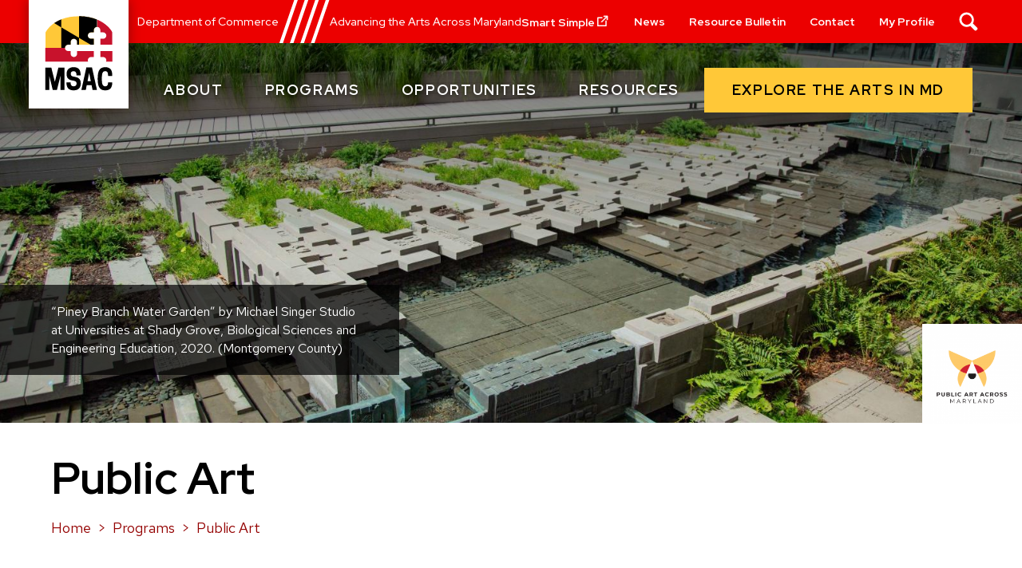

--- FILE ---
content_type: text/html; charset=UTF-8
request_url: https://www.msac.org/programs/public-art
body_size: 18032
content:

<!DOCTYPE html>
<html lang="en" dir="ltr" prefix="content: http://purl.org/rss/1.0/modules/content/  dc: http://purl.org/dc/terms/  foaf: http://xmlns.com/foaf/0.1/  og: http://ogp.me/ns#  rdfs: http://www.w3.org/2000/01/rdf-schema#  schema: http://schema.org/  sioc: http://rdfs.org/sioc/ns#  sioct: http://rdfs.org/sioc/types#  skos: http://www.w3.org/2004/02/skos/core#  xsd: http://www.w3.org/2001/XMLSchema# ">
	<head>
		<meta charset="utf-8" />
<script async src="https://www.googletagmanager.com/gtag/js?id=UA-155420721-1"></script>
<script>window.dataLayer = window.dataLayer || [];function gtag(){dataLayer.push(arguments)};gtag("js", new Date());gtag("set", "developer_id.dMDhkMT", true);gtag("config", "UA-155420721-1", {"groups":"default","anonymize_ip":true,"page_placeholder":"PLACEHOLDER_page_path"});</script>
<meta name="description" content="MSAC’s Public Art Programs support artworks in Maryland’s public spaces." />
<link rel="canonical" href="http://www.msac.org/programs/public-art" />
<link rel="image_src" href="http://www.msac.org/sites/default/files/styles/optimized/public/program/images/LEAD6880%20%281%29.jpg?itok=sA13WTgJ" />
<meta property="og:image" content="http://www.msac.org/sites/default/files/styles/optimized/public/program/images/LEAD6880%20%281%29.jpg?itok=sA13WTgJ" />
<meta name="Generator" content="Drupal 10 (https://www.drupal.org)" />
<meta name="MobileOptimized" content="width" />
<meta name="HandheldFriendly" content="true" />
<meta name="viewport" content="width=device-width, initial-scale=1.0" />
<link rel="icon" href="/themes/custom/msac/favicon.ico" type="image/vnd.microsoft.icon" />

		<title>Public Art | MSAC</title>
		<link rel="stylesheet" media="all" href="/modules/contrib/ajax_loader/css/throbber-general.css?t72uzq" />
<link rel="stylesheet" media="all" href="/core/themes/stable9/css/system/components/ajax-progress.module.css?t72uzq" />
<link rel="stylesheet" media="all" href="/core/themes/stable9/css/system/components/align.module.css?t72uzq" />
<link rel="stylesheet" media="all" href="/core/themes/stable9/css/system/components/autocomplete-loading.module.css?t72uzq" />
<link rel="stylesheet" media="all" href="/core/themes/stable9/css/system/components/fieldgroup.module.css?t72uzq" />
<link rel="stylesheet" media="all" href="/core/themes/stable9/css/system/components/container-inline.module.css?t72uzq" />
<link rel="stylesheet" media="all" href="/core/themes/stable9/css/system/components/clearfix.module.css?t72uzq" />
<link rel="stylesheet" media="all" href="/core/themes/stable9/css/system/components/details.module.css?t72uzq" />
<link rel="stylesheet" media="all" href="/core/themes/stable9/css/system/components/hidden.module.css?t72uzq" />
<link rel="stylesheet" media="all" href="/core/themes/stable9/css/system/components/item-list.module.css?t72uzq" />
<link rel="stylesheet" media="all" href="/core/themes/stable9/css/system/components/js.module.css?t72uzq" />
<link rel="stylesheet" media="all" href="/core/themes/stable9/css/system/components/nowrap.module.css?t72uzq" />
<link rel="stylesheet" media="all" href="/core/themes/stable9/css/system/components/position-container.module.css?t72uzq" />
<link rel="stylesheet" media="all" href="/core/themes/stable9/css/system/components/progress.module.css?t72uzq" />
<link rel="stylesheet" media="all" href="/core/themes/stable9/css/system/components/reset-appearance.module.css?t72uzq" />
<link rel="stylesheet" media="all" href="/core/themes/stable9/css/system/components/resize.module.css?t72uzq" />
<link rel="stylesheet" media="all" href="/core/themes/stable9/css/system/components/sticky-header.module.css?t72uzq" />
<link rel="stylesheet" media="all" href="/core/themes/stable9/css/system/components/system-status-counter.css?t72uzq" />
<link rel="stylesheet" media="all" href="/core/themes/stable9/css/system/components/system-status-report-counters.css?t72uzq" />
<link rel="stylesheet" media="all" href="/core/themes/stable9/css/system/components/system-status-report-general-info.css?t72uzq" />
<link rel="stylesheet" media="all" href="/core/themes/stable9/css/system/components/tabledrag.module.css?t72uzq" />
<link rel="stylesheet" media="all" href="/core/themes/stable9/css/system/components/tablesort.module.css?t72uzq" />
<link rel="stylesheet" media="all" href="/core/themes/stable9/css/system/components/tree-child.module.css?t72uzq" />
<link rel="stylesheet" media="all" href="/core/themes/stable9/css/views/views.module.css?t72uzq" />
<link rel="stylesheet" media="all" href="/modules/contrib/ajax_loader/css/cube-grid.css?t72uzq" />
<link rel="stylesheet" media="all" href="/modules/contrib/paragraphs/css/paragraphs.unpublished.css?t72uzq" />
<link rel="stylesheet" media="all" href="/themes/contrib/idfive/css/index.css?t72uzq" />
<link rel="stylesheet" media="all" href="/themes/custom/msac/idfive-component-library/build/css/index.css?t72uzq" />
<link rel="stylesheet" media="print" href="/themes/custom/msac/idfive-component-library/build/css/print.css?t72uzq" />

		
		<script>
			document.documentElement.classList.add('js');
		</script>
		<meta name="viewport" content="width=device-width, initial-scale=1">
				<link rel="apple-touch-icon-precomposed" sizes="57x57" href="http://www.msac.org/themes/custom/msac/favicons/apple-touch-icon-57x57.png">
		<link rel="apple-touch-icon-precomposed" sizes="114x114" href="http://www.msac.org/themes/custom/msac/favicons/apple-touch-icon-114x114.png">
		<link rel="apple-touch-icon-precomposed" sizes="72x72" href="http://www.msac.org/themes/custom/msac/favicons/apple-touch-icon-72x72.png">
		<link rel="apple-touch-icon-precomposed" sizes="144x144" href="http://www.msac.org/themes/custom/msac/favicons/apple-touch-icon-144x144.png">
		<link rel="apple-touch-icon-precomposed" sizes="60x60" href="http://www.msac.org/themes/custom/msac/favicons/apple-touch-icon-60x60.png">
		<link rel="apple-touch-icon-precomposed" sizes="120x120" href="http://www.msac.org/themes/custom/msac/favicons/apple-touch-icon-120x120.png">
		<link rel="apple-touch-icon-precomposed" sizes="76x76" href="http://www.msac.org/themes/custom/msac/favicons/apple-touch-icon-76x76.png">
		<link rel="apple-touch-icon-precomposed" sizes="152x152" href="http://www.msac.org/themes/custom/msac/favicons/apple-touch-icon-152x152.png">
		<link rel="icon" type="image/png" href="http://www.msac.org/themes/custom/msac/favicons/favicon-196x196.png" sizes="196x196">
		<link rel="icon" type="image/png" href="http://www.msac.org/themes/custom/msac/favicons/favicon-96x96.png" sizes="96x96">
		<link rel="icon" type="image/png" href="http://www.msac.org/themes/custom/msac/favicons/favicon-32x32.png" sizes="32x32">
		<link rel="icon" type="image/png" href="http://www.msac.org/themes/custom/msac/favicons/favicon-16x16.png" sizes="16x16">
		<link rel="icon" type="image/png" href="http://www.msac.org/themes/custom/msac/favicons/favicon-128.png" sizes="128x128">
		<meta name="application-name" content="Maryland State Arts Council"/>
		<meta name="msapplication-TileColor" content="#FFFFFF">
		<meta name="msapplication-TileImage" content="http://www.msac.org/themes/custom/msac/favicons/mstile-144x144.png">
		<meta name="msapplication-square70x70logo" content="http://www.msac.org/themes/custom/msac/favicons/mstile-70x70.png">
		<meta name="msapplication-square150x150logo" content="http://www.msac.org/themes/custom/msac/favicons/mstile-150x150.png">
		<meta name="msapplication-wide310x150logo" content="http://www.msac.org/themes/custom/msac/favicons/mstile-310x150.png">
		<meta name="msapplication-square310x310logo" content="http://www.msac.org/themes/custom/msac/favicons/mstile-310x310.png">
		
		<meta name="google-site-verification" content="CmiJi3NebiIce_9zilnobjeHuVFwzc_F8MS9MSbFSnQ" />
		
		<link rel="dns-prefetch" href="https://fonts.googleapis.com">
		<link rel="preconnect" href="https://fonts.gstatic.com/" crossorigin>
		<link href="https://fonts.googleapis.com/css?family=Red+Hat+Display:400,500,700|Red+Hat+Text:400,400i,500,700&display=swap" rel="stylesheet">
	</head>
	<body class="internal path--programs--public-art has-hero program">
				<a href="#main-content" class="visually-hidden focusable skip-to-main-content">
			Skip to main content
		</a>

		
		  <div class="dialog-off-canvas-main-canvas" data-off-canvas-main-canvas>
    <div class="offcanvas-overlay">
	<header class="site-header">
  <div class="site-header__bar">
    <div class="max-bound">
      <div class="site-header__bar-inner">
        <a href="/" class="site-header__logo-link">
          <svg class="site-header__logo site-header__logo--mobile" xmlns="http://www.w3.org/2000/svg" xmlns:xlink="http://www.w3.org/1999/xlink" viewBox="0 0 131 38"><defs><path id="site-header-mobile-logo-a" d="M.222.096h40.975V25.88H.222z"/><path id="site-header-mobile-logo-c" d="M.127.028h12.265V20.45H.127z"/></defs><g fill="none" fill-rule="evenodd"><g fill="#000"><path d="M73.869 13.4l-3.766 15.45L66.31 13.4h-6.475v24.15h4.389V26.93l-.135-4.83 3.766 15.45h4.469L76.09 22.1l-.108 4.83v10.62h4.388V13.4zM82.303 20.291v-.344c0-4.41 2.623-7.257 7.436-7.257 5.193 0 7.464 2.659 7.464 8.384v.656h-4.382c0-3.19-.837-4.66-3.055-4.66h-.243c-1.757 0-2.786 1.126-2.786 2.69v.157c0 1.782.623 2.72 3.706 3.19 4.596.72 6.922 2.534 6.922 7.07v.313c0 4.693-2.677 7.414-7.626 7.414-4.975 0-7.598-2.565-7.598-8.446v-.282h4.38c0 3.066 1.082 4.349 3.11 4.349h.244c2.028 0 3.028-1.252 3.028-2.878v-.157c0-1.752-.784-2.721-3.84-3.19-4.597-.72-6.76-2.597-6.76-7.009M104.643 27.898h3.474l-1.738-8.993-1.736 8.993zm4.777-14.853l5.294 24.504h-4.697l-1.031-5.264H103.8l-1.005 5.264h-4.723l5.293-24.504h6.054zM123.401 33.525h.246c2.15 0 2.94-1.72 2.94-4.348H131v.28c0 6.007-2.56 8.447-7.599 8.447-5.53 0-7.98-3.535-7.98-11.981v-1.251c0-8.447 2.45-11.982 7.98-11.982 5.039 0 7.599 2.44 7.599 8.54v1.126h-4.413c0-3.347-.626-5.287-2.94-5.287h-.246c-2.832 0-3.513 2.722-3.513 7.603v1.25c0 4.88.68 7.603 3.513 7.603"/></g><g transform="translate(0 .26)"><mask id="site-header-mobile-log-b" fill="#fff"><use xlink:href="#site-header-mobile-logo-a"/></mask><path d="M18.29 23.29h1.92v-2.2a2.602 2.602 0 012.598-2.606 2.601 2.601 0 012.597 2.606v2.2h13.272v-4.806h-2.194a2.601 2.601 0 01-2.598-2.605 2.602 2.602 0 012.598-2.605h2.194v-1.815a2.597 2.597 0 012.52-2.597V2.875C37.55 1.338 32.943.218 27.168.095h-2.47 2.38C5.924.393.221 13.38.221 13.38l.007 12.5h15.466a2.6 2.6 0 012.596-2.59" fill="#FFC838" mask="url(#site-header-mobile-logo-b)"/></g><path d="M16.46 24.308l.02-.016a2.61 2.61 0 01.363-.299c.034-.023.072-.037.107-.058a2.59 2.59 0 01.332-.18c.083-.036.173-.055.26-.082.076-.023.148-.054.226-.07a2.61 2.61 0 01.522-.053h1.92V21.35a2.601 2.601 0 012.598-2.605 2.6 2.6 0 012.596 2.605v2.201h1.54v-5.498l9.163 5.498h2.57v-4.806h-2.194a2.602 2.602 0 01-2.598-2.605 2.602 2.602 0 012.598-2.606h2.194V11.72a2.602 2.602 0 012.597-2.606l.009.001V3.167C37.62 1.612 32.985.478 27.169.356h-.274.182c-.062 0-.12.005-.182.006l.007 17.633-14.149-8.562V26.14h2.942a2.601 2.601 0 01.765-1.83M12.7 3.037v6.414l-5.554-3.41A28.317 28.317 0 0112.7 3.038" fill="#000"/><path d="M34.196 37.383H.112V26.139h15.583l-.002.017a2.601 2.601 0 002.598 2.605h1.92v2.2a2.601 2.601 0 002.597 2.606 2.6 2.6 0 002.597-2.605V28.76h13.272v4.806h-2.194a2.602 2.602 0 00-2.598 2.605c0 .44.119.848.31 1.21M43.871 28.76v4.807h2.195a2.601 2.601 0 012.597 2.606c0 .439-.119.847-.31 1.21h5.106V28.76H43.87z" fill="#C8122C"/><g transform="translate(41.07 3.1)"><mask id="site-header-mobile-logo-d" fill="#fff"><use xlink:href="#site-header-mobile-logo-c"/></mask><path d="M.204 6.013a2.601 2.601 0 012.597 2.605v1.814h2.194a2.601 2.601 0 012.598 2.606 2.6 2.6 0 01-2.598 2.605H2.801v4.807h9.591V10.439S9.328 3.899.127.028V6.02c.026-.001.05-.008.077-.008" fill="#C8122C" mask="url(#site-header-mobile-logo-d)"/></g></g></svg>
          <svg class="site-header__logo site-header__logo--desktop" xmlns="http://www.w3.org/2000/svg" xmlns:xlink="http://www.w3.org/1999/xlink" viewBox="0 0 88 97"><defs><path id="site-header-desktop-logo-a" d="M.362.152h66.715v41.069H.362z"/><path id="site-header-desktop-logo-c" d="M.206.044h19.97v32.528H.206z"/></defs><g fill="none" fill-rule="evenodd"><path fill="#000" d="M17.756 66.745l-4.58 18.547-4.613-18.547H.688v28.99h5.338V82.989l-.164-5.798 4.58 18.546h5.435l4.58-18.546-.131 5.798v12.748h5.337v-28.99zM28.4 75.294v-.41c0-5.24 3.197-8.622 9.061-8.622 6.327 0 9.095 3.16 9.095 9.96v.781h-5.339c0-3.79-1.02-5.538-3.722-5.538h-.297c-2.141 0-3.394 1.339-3.394 3.197v.186c0 2.118.758 3.233 4.515 3.79 5.6.856 8.434 3.011 8.434 8.4v.373c0 5.575-3.262 8.809-9.292 8.809-6.061 0-9.258-3.048-9.258-10.036v-.335h5.338c0 3.643 1.318 5.167 3.789 5.167h.297c2.47 0 3.69-1.487 3.69-3.42v-.185c0-2.082-.955-3.234-4.679-3.791-5.6-.855-8.237-3.085-8.237-8.326M55.52 84.288h4.216l-2.108-10.666-2.109 10.666zm5.798-17.618l6.425 29.066h-5.7l-1.252-6.244h-6.293l-1.22 6.244h-5.732L53.97 66.67h7.348zM78.355 91.016h.297c2.602 0 3.558-2.044 3.558-5.166h5.338v.334c0 7.136-3.098 10.036-9.193 10.036-6.689 0-9.653-4.201-9.653-14.236v-1.486c0-10.036 2.964-14.236 9.653-14.236 6.095 0 9.193 2.9 9.193 10.148v1.337H82.21c0-3.977-.758-6.282-3.558-6.282h-.297c-3.427 0-4.25 3.234-4.25 9.033v1.486c0 5.798.823 9.032 4.25 9.032"/><g transform="translate(.688 .057)"><mask id="site-header-desktop-logo-b" fill="#fff"><use xlink:href="#site-header-desktop-logo-a"/></mask><path d="M29.78 37.097h3.126v-3.506c0-2.292 1.893-4.15 4.23-4.15 2.335 0 4.228 1.858 4.228 4.15v3.506h21.61v-7.656H59.4c-2.335 0-4.23-1.857-4.23-4.15 0-2.29 1.895-4.149 4.23-4.149h3.572v-2.89c0-2.25 1.828-4.07 4.104-4.137V4.58C61.138 2.13 53.637.347 44.236.152h-4.024 3.875C9.647.626.362 21.31.362 21.31l.011 19.91h25.181c.015-2.28 1.9-4.124 4.227-4.124" fill="#FFC838" mask="url(#site-header-desktop-logo-b)"/></g><path d="M27.488 38.362c.01-.01.023-.017.034-.027.183-.174.377-.336.59-.476.055-.036.118-.059.174-.092.175-.105.35-.209.54-.288.136-.056.283-.086.425-.129.123-.036.24-.086.367-.112.275-.055.56-.083.85-.083h3.126v-3.507c0-2.291 1.893-4.15 4.23-4.15 2.335 0 4.228 1.859 4.228 4.15v3.507h2.506v-8.759l14.92 8.759h4.184v-7.656h-3.573c-2.335 0-4.23-1.858-4.23-4.15 0-2.291 1.895-4.15 4.23-4.15h3.573v-2.89c0-2.291 1.894-4.15 4.228-4.15l.015.002V4.687C61.943 2.211 54.394.405 44.925.21h-.446.296c-.1 0-.196.008-.296.01l.012 28.087-23.038-13.638v26.61h4.79a4.099 4.099 0 011.245-2.917m-6.12-33.88V14.7l-9.045-5.431c2.501-1.71 5.486-3.366 9.044-4.785" fill="#000"/><path d="M56.366 59.186H.87V41.278h25.373c0 .009-.004.017-.004.026 0 2.292 1.894 4.15 4.23 4.15h3.125v3.505c0 2.293 1.894 4.15 4.23 4.15 2.335 0 4.228-1.857 4.228-4.15v-3.506h21.61v7.656h-3.573c-2.335 0-4.229 1.858-4.229 4.15 0 .699.193 1.35.506 1.927M72.12 45.453v7.656h3.572c2.337 0 4.23 1.858 4.23 4.15 0 .699-.194 1.349-.506 1.928h8.314V45.453H72.12z" fill="#C8122C"/><g transform="translate(67.559 4.583)"><mask id="site-header-desktop-logo-d" fill="#fff"><use xlink:href="#site-header-desktop-logo-c"/></mask><path d="M.332 9.577c2.336 0 4.229 1.858 4.229 4.149v2.89h3.573c2.336 0 4.229 1.859 4.229 4.15 0 2.292-1.893 4.15-4.23 4.15H4.562v7.656h15.616V16.627S15.189 6.211.206.044V9.59c.043-.002.083-.013.126-.013" fill="#C8122C" mask="url(#site-header-desktop-logo-d)"/></g></g></svg>
          <span class="visible-for-screen-readers">Maryland State Arts Council</span>
        </a>
        <strong class="site-header__dept">
          <span>Department of Commerce</span>
          <svg class="site-header__dept-separator" xmlns="http://www.w3.org/2000/svg" xmlns:xlink="http://www.w3.org/1999/xlink" viewBox="0 0 64 54"><defs><path id="site-header-dept-separator-a" d="M0 0h68v53.969H0z"/></defs><g transform="translate(-2)" fill="none" fill-rule="evenodd"><mask id="site-header-dept-separator-b" fill="#fff"><use xlink:href="#site-header-dept-separator-a"/></mask><g mask="url(#site-header-dept-separator-b)" fill="#FFF" fill-rule="nonzero"><path d="M48.805-2.944L28.31 56.544l4.04 1.35L52.846-1.594zM35.65-2.944L15.154 56.544l4.04 1.35L39.69-1.594zM61.96-2.944L41.465 56.544l4.04 1.35L66-1.594zM22.494-2.944L2 56.544l4.04 1.35L26.535-1.594z"/></g></g></svg>
          <span>Advancing the Arts Across Maryland</span>
        </strong>
        <div class="site-header__utility">
          
              <ul>
              <li>
        <a href="https://marylandarts.smartsimple.com/s_Login.jsp" target="_blank" title="Smart Simple Login ">Smart Simple</a>
              </li>
          <li>
        <a href="/news" data-drupal-link-system-path="node/24">News</a>
              </li>
          <li>
        <a href="/resources/resource-bulletin" target="_blank" data-drupal-link-system-path="node/12222">Resource Bulletin</a>
              </li>
          <li>
        <a href="/contact" target="_self" title="Contact MSAC Staff" data-drupal-link-system-path="node/9144">Contact</a>
              </li>
          <li>
        <a href="/profile" data-drupal-link-system-path="profile">My Profile</a>
              </li>
        </ul>
  


                                          <a href="#site-search" class="site-header__search-toggle" role="button" aria-controls="site-search" aria-label="Search" tabindex="0">
            <svg class="icon" xmlns="http://www.w3.org/2000/svg" viewBox="0 0 22 22"><path d="M21.035 18.268c.478.479.691 1.117.16 1.596l-1.224 1.277c-.48.479-1.277.479-1.81 0l-5.053-5.054c-1.224.692-2.607 1.117-4.15 1.117C4.438 17.204.5 13.268.5 8.693.5 4.17 4.17.5 8.746.5c4.522 0 8.458 3.937 8.458 8.459a8.237 8.237 0 01-1.17 4.255l5 5.054zM3.054 8.693c0 3.138 2.766 5.958 5.905 5.958 3.191 0 5.745-2.554 5.745-5.692 0-3.14-2.82-5.959-5.958-5.959a5.699 5.699 0 00-5.692 5.693z" fill-rule="evenodd"/></svg>
            <span class="visible-for-screen-readers">Search</span>
          </a>
        </div>
        <a href="#site-header-offcanvas" class="site-header__offcanvas-toggle" role="button" aria-controls="site-search" aria-label="Main menu" tabindex="0">
          <span class="visible-for-screen-readers">Main menu</span>
          <svg class="icon icon--open" xmlns="http://www.w3.org/2000/svg" viewBox="0 0 23 21"><path d="M10 12v2H0v-2h10zm11-6v2H0V6h21zm0-6v2H0V0h21zm1.283 18.972c.226.226.327.528.075.755l-.578.603c-.226.227-.604.227-.855 0l-2.39-2.39a3.941 3.941 0 01-1.962.529c-2.137 0-3.999-1.861-3.999-4.024a3.88 3.88 0 013.899-3.874c2.138 0 3.999 1.861 3.999 4 0 .729-.201 1.433-.553 2.012l2.364 2.389zm-8.501-4.527c0 1.484 1.307 2.817 2.791 2.817a2.7 2.7 0 002.717-2.692c0-1.484-1.333-2.817-2.817-2.817a2.694 2.694 0 00-2.691 2.692z" fill-rule="evenodd"/></svg>
          <svg class="icon icon--close" xmlns="http://www.w3.org/2000/svg" viewBox="0 0 18 18"><path d="M17.485 1.929L10.415 9l7.07 7.071-1.414 1.414L9 10.415l-7.071 7.07-1.414-1.414L7.586 9 .515 1.93 1.929.515 9 7.585l7.07-7.07 1.414 1.414z" fill-rule="evenodd"/></svg>
        </a>
      </div>
    </div>
  </div>
  <nav class="site-header__nav" aria-label="Main">
    <div class="max-bound silc-position--relative">
      <div class="site-header__nav-primary">
        
              <ul>
              <li>
        <a href="/about" title="About MSAC" data-drupal-link-system-path="node/99">About</a>
                                <ul>
              <li>
        <a href="/about/accessibility" title="Accessibility" data-drupal-link-system-path="node/161">Accessibility</a>
              </li>
          <li>
        <a href="/about/exhibitions-presentations" title="Exhibitions &amp; Presentations" data-drupal-link-system-path="node/8743">Exhibitions &amp; Presentations</a>
              </li>
          <li>
        <a href="/about/mpac-commissioners" title="MPAC Commissioners" data-drupal-link-system-path="node/176">MPAC Commissioners</a>
              </li>
          <li>
        <a href="/about/msac-councilors" title="MSAC Councilors" data-drupal-link-system-path="node/194">MSAC Councilors</a>
              </li>
          <li>
        <a href="/about/msac-events" title="MSAC Events" data-drupal-link-system-path="node/9967">MSAC Events</a>
              </li>
          <li>
        <a href="/about/msac-staff" title="MSAC Staff" data-drupal-link-system-path="node/163">MSAC Staff</a>
              </li>
          <li>
        <a href="/about/meeting-notices" title="Meeting Notices" data-drupal-link-system-path="node/210">Meeting Notices</a>
              </li>
          <li>
        <a href="/about/strategic-plan" title="Strategic Plan" data-drupal-link-system-path="node/178">Strategic Plan</a>
              </li>
          <li>
        <a href="/about/ways-get-involved" data-drupal-link-system-path="node/12071">Ways to Get Involved</a>
              </li>
        </ul>
  
              </li>
          <li>
        <a href="/programs" data-drupal-link-system-path="node/52">Programs</a>
                                <ul>
              <li>
        <a href="/programs/arts-entertainment-districts" data-drupal-link-system-path="node/108">Arts &amp; Entertainment Districts</a>
              </li>
          <li>
        <a href="/programs/arts-capital" data-drupal-link-system-path="node/17272">Arts Capital</a>
              </li>
          <li>
        <a href="/programs/arts-education" data-drupal-link-system-path="node/112">Arts in Education</a>
              </li>
          <li>
        <a href="/programs/county-arts-development" data-drupal-link-system-path="node/115">County Arts Development</a>
              </li>
          <li>
        <a href="/programs/creativity-grants" data-drupal-link-system-path="node/51">Creativity Grants</a>
              </li>
          <li>
        <a href="/programs/grants-artists" data-drupal-link-system-path="node/12019">Grants for Artists</a>
              </li>
          <li>
        <a href="/programs/grants-organizations" data-drupal-link-system-path="node/118">Grants for Organizations</a>
              </li>
          <li>
        <a href="/programs/maryland-traditions" data-drupal-link-system-path="node/120">Maryland Traditions</a>
              </li>
          <li>
        <a href="/programs/poet-laureate" data-drupal-link-system-path="node/121">Poet Laureate</a>
              </li>
          <li>
        <a href="/programs/poetry-out-loud" data-drupal-link-system-path="node/122">Poetry Out Loud</a>
              </li>
          <li>
        <a href="/programs/presenting-and-touring" data-drupal-link-system-path="node/123">Presenting and Touring</a>
              </li>
          <li>
        <a href="/programs/professional-development" data-drupal-link-system-path="node/124">Professional Development</a>
              </li>
          <li>
        <a href="/programs/public-art" data-drupal-link-system-path="node/125" class="is-active">Public Art</a>
              </li>
        </ul>
  
              </li>
          <li>
        <a href="/opportunities" data-drupal-link-system-path="node/100">Opportunities</a>
                                <ul>
              <li>
        <a href="/opportunities/opportunities-artists" title="Opportunities For Artists" data-drupal-link-system-path="node/204">For Artists</a>
              </li>
          <li>
        <a href="/opportunities/opportunities-arts-entertainment-districts" title="Opportunities For Arts &amp; Entertainment Districts" data-drupal-link-system-path="node/208">For Arts &amp; Entertainment Districts</a>
              </li>
          <li>
        <a href="/opportunities/opportunities-county-arts-agencies" title="Opportunities For County Arts Agencies" data-drupal-link-system-path="node/207">For County Arts Agencies</a>
              </li>
          <li>
        <a href="/opportunities/opportunities-nonprofits-government-and-universities" title="Opportunities For Nonprofits, Government, and Universities" data-drupal-link-system-path="node/205">For Nonprofits, Government, and Universities</a>
              </li>
          <li>
        <a href="/opportunities/opportunities-regional-folklife-centers" title="Opportunities For Regional Folklife Centers" data-drupal-link-system-path="node/209">For Regional Folklife Centers</a>
              </li>
          <li>
        <a href="/opportunities/opportunities-schools" title="Opportunities For Schools" data-drupal-link-system-path="node/206">For Schools</a>
              </li>
        </ul>
  
              </li>
          <li>
        <a href="/resources" title="Resources" data-drupal-link-system-path="node/197">Resources</a>
                                <ul>
              <li>
        <a href="/calendar" data-drupal-link-system-path="node/38">Arts Calendar</a>
              </li>
          <li>
        <a href="/directory" title="Arts Directory" data-drupal-link-system-path="node/21">Arts Directory</a>
              </li>
          <li>
        <a href="/resources/land-acknowledgements" title="Land Acknowledgements" data-drupal-link-system-path="node/11725">Land Acknowledgements</a>
              </li>
          <li>
        <a href="/resources/msac-glossary" title="MSAC Glossary" data-drupal-link-system-path="node/221">MSAC Glossary</a>
              </li>
          <li>
        <a href="/resources/payment-processes" data-drupal-link-system-path="node/11359">Payment Processes</a>
              </li>
          <li>
        <a href="/resources/publications" title="Publications" data-drupal-link-system-path="node/8750">Publications</a>
              </li>
          <li>
        <a href="/resources/recognizing-msac-grants" title="Recognizing MSAC Grants" data-drupal-link-system-path="node/196">Recognizing MSAC Grants</a>
              </li>
          <li>
        <a href="/resources/resource-bulletin" data-drupal-link-system-path="node/12222">Resource Bulletin</a>
              </li>
        </ul>
  
              </li>
          <li>
        <a href="/explore" data-drupal-link-system-path="node/25">Explore the arts in MD</a>
              </li>
        </ul>
  


      </div>
    </div>
  </nav>
  <div id="site-header-offcanvas" class="site-header__offcanvas">
    <nav class="site-header__offcanvas-nav" aria-label="Main">
      <div class="site-header__offcanvas-primary">
        <div class="site-header__offcanvas-root">
          <div class="outer-pad">
            
              <ul>
              <li>
        <a href="/about" title="About MSAC" data-drupal-link-system-path="node/99">About</a>
                                <ul>
              <li>
        <a href="/about/accessibility" title="Accessibility" data-drupal-link-system-path="node/161">Accessibility</a>
              </li>
          <li>
        <a href="/about/exhibitions-presentations" title="Exhibitions &amp; Presentations" data-drupal-link-system-path="node/8743">Exhibitions &amp; Presentations</a>
              </li>
          <li>
        <a href="/about/mpac-commissioners" title="MPAC Commissioners" data-drupal-link-system-path="node/176">MPAC Commissioners</a>
              </li>
          <li>
        <a href="/about/msac-councilors" title="MSAC Councilors" data-drupal-link-system-path="node/194">MSAC Councilors</a>
              </li>
          <li>
        <a href="/about/msac-events" title="MSAC Events" data-drupal-link-system-path="node/9967">MSAC Events</a>
              </li>
          <li>
        <a href="/about/msac-staff" title="MSAC Staff" data-drupal-link-system-path="node/163">MSAC Staff</a>
              </li>
          <li>
        <a href="/about/meeting-notices" title="Meeting Notices" data-drupal-link-system-path="node/210">Meeting Notices</a>
              </li>
          <li>
        <a href="/about/strategic-plan" title="Strategic Plan" data-drupal-link-system-path="node/178">Strategic Plan</a>
              </li>
          <li>
        <a href="/about/ways-get-involved" data-drupal-link-system-path="node/12071">Ways to Get Involved</a>
              </li>
        </ul>
  
              </li>
          <li>
        <a href="/programs" data-drupal-link-system-path="node/52">Programs</a>
                                <ul>
              <li>
        <a href="/programs/arts-entertainment-districts" data-drupal-link-system-path="node/108">Arts &amp; Entertainment Districts</a>
              </li>
          <li>
        <a href="/programs/arts-capital" data-drupal-link-system-path="node/17272">Arts Capital</a>
              </li>
          <li>
        <a href="/programs/arts-education" data-drupal-link-system-path="node/112">Arts in Education</a>
              </li>
          <li>
        <a href="/programs/county-arts-development" data-drupal-link-system-path="node/115">County Arts Development</a>
              </li>
          <li>
        <a href="/programs/creativity-grants" data-drupal-link-system-path="node/51">Creativity Grants</a>
              </li>
          <li>
        <a href="/programs/grants-artists" data-drupal-link-system-path="node/12019">Grants for Artists</a>
              </li>
          <li>
        <a href="/programs/grants-organizations" data-drupal-link-system-path="node/118">Grants for Organizations</a>
              </li>
          <li>
        <a href="/programs/maryland-traditions" data-drupal-link-system-path="node/120">Maryland Traditions</a>
              </li>
          <li>
        <a href="/programs/poet-laureate" data-drupal-link-system-path="node/121">Poet Laureate</a>
              </li>
          <li>
        <a href="/programs/poetry-out-loud" data-drupal-link-system-path="node/122">Poetry Out Loud</a>
              </li>
          <li>
        <a href="/programs/presenting-and-touring" data-drupal-link-system-path="node/123">Presenting and Touring</a>
              </li>
          <li>
        <a href="/programs/professional-development" data-drupal-link-system-path="node/124">Professional Development</a>
              </li>
          <li>
        <a href="/programs/public-art" data-drupal-link-system-path="node/125" class="is-active">Public Art</a>
              </li>
        </ul>
  
              </li>
          <li>
        <a href="/opportunities" data-drupal-link-system-path="node/100">Opportunities</a>
                                <ul>
              <li>
        <a href="/opportunities/opportunities-artists" title="Opportunities For Artists" data-drupal-link-system-path="node/204">For Artists</a>
              </li>
          <li>
        <a href="/opportunities/opportunities-arts-entertainment-districts" title="Opportunities For Arts &amp; Entertainment Districts" data-drupal-link-system-path="node/208">For Arts &amp; Entertainment Districts</a>
              </li>
          <li>
        <a href="/opportunities/opportunities-county-arts-agencies" title="Opportunities For County Arts Agencies" data-drupal-link-system-path="node/207">For County Arts Agencies</a>
              </li>
          <li>
        <a href="/opportunities/opportunities-nonprofits-government-and-universities" title="Opportunities For Nonprofits, Government, and Universities" data-drupal-link-system-path="node/205">For Nonprofits, Government, and Universities</a>
              </li>
          <li>
        <a href="/opportunities/opportunities-regional-folklife-centers" title="Opportunities For Regional Folklife Centers" data-drupal-link-system-path="node/209">For Regional Folklife Centers</a>
              </li>
          <li>
        <a href="/opportunities/opportunities-schools" title="Opportunities For Schools" data-drupal-link-system-path="node/206">For Schools</a>
              </li>
        </ul>
  
              </li>
          <li>
        <a href="/resources" title="Resources" data-drupal-link-system-path="node/197">Resources</a>
                                <ul>
              <li>
        <a href="/calendar" data-drupal-link-system-path="node/38">Arts Calendar</a>
              </li>
          <li>
        <a href="/directory" title="Arts Directory" data-drupal-link-system-path="node/21">Arts Directory</a>
              </li>
          <li>
        <a href="/resources/land-acknowledgements" title="Land Acknowledgements" data-drupal-link-system-path="node/11725">Land Acknowledgements</a>
              </li>
          <li>
        <a href="/resources/msac-glossary" title="MSAC Glossary" data-drupal-link-system-path="node/221">MSAC Glossary</a>
              </li>
          <li>
        <a href="/resources/payment-processes" data-drupal-link-system-path="node/11359">Payment Processes</a>
              </li>
          <li>
        <a href="/resources/publications" title="Publications" data-drupal-link-system-path="node/8750">Publications</a>
              </li>
          <li>
        <a href="/resources/recognizing-msac-grants" title="Recognizing MSAC Grants" data-drupal-link-system-path="node/196">Recognizing MSAC Grants</a>
              </li>
          <li>
        <a href="/resources/resource-bulletin" data-drupal-link-system-path="node/12222">Resource Bulletin</a>
              </li>
        </ul>
  
              </li>
          <li>
        <a href="/explore" data-drupal-link-system-path="node/25">Explore the arts in MD</a>
              </li>
        </ul>
  


            <form class="site-header__offcanvas-search" role="search" action="https://www.maryland.gov/pages/search.aspx" method="GET" accept-charset="UTF-8">
              <div class="form-input">
                <label for="site-header-search-input" class="form-label">Search</label>
                <input id="site-header-search-input" name="q" type="text" class="text-input">
              </div>
              <button class="button" type="submit" aria-label="Submit search">Go</button>
            </form>
          </div>
        </div>
      </div>
      <div class="site-header__offcanvas-utility">
        
              <ul>
              <li>
        <a href="https://marylandarts.smartsimple.com/s_Login.jsp" target="_blank" title="Smart Simple Login ">Smart Simple</a>
              </li>
          <li>
        <a href="/news" data-drupal-link-system-path="node/24">News</a>
              </li>
          <li>
        <a href="/resources/resource-bulletin" target="_blank" data-drupal-link-system-path="node/12222">Resource Bulletin</a>
              </li>
          <li>
        <a href="/contact" target="_self" title="Contact MSAC Staff" data-drupal-link-system-path="node/9144">Contact</a>
              </li>
          <li>
        <a href="/profile" data-drupal-link-system-path="profile">My Profile</a>
              </li>
        </ul>
  


                                </div>
    </nav>
  </div>
</header>
</div>
<div class="site-search" id="site-search">
    <div class="site-search__dismiss">
        <a href="#main-content" role="button" tabindex="0" class="site-search__close">
            <span class="visible-for-screen-readers">Close the sitewide search</span>
        </a>
        <form class="site-search__form" role="search" action="https://www.maryland.gov/pages/search.aspx" method="GET" accept-charset="UTF-8">
            <label for="site-search-input" class="visible-for-screen-readers">Search</label>
            <input id="site-search-input" name="q" type="text" class="site-search__input" placeholder="Search…">
            <button type="submit" class="site-search__submit">
                <svg xmlns="http://www.w3.org/2000/svg" width="22" height="22" viewBox="0 0 22 22"><path d="M21.035 18.268c.478.479.691 1.117.16 1.596l-1.224 1.277c-.48.479-1.277.479-1.81 0l-5.053-5.054c-1.224.692-2.607 1.117-4.15 1.117C4.438 17.204.5 13.268.5 8.693.5 4.17 4.17.5 8.746.5c4.522 0 8.458 3.937 8.458 8.459a8.237 8.237 0 01-1.17 4.255l5 5.054zM3.054 8.693c0 3.138 2.766 5.958 5.905 5.958 3.191 0 5.745-2.554 5.745-5.692 0-3.14-2.82-5.959-5.958-5.959a5.699 5.699 0 00-5.692 5.693z" fill-rule="evenodd"/></svg>
                <span class="visible-for-screen-readers">Submit search</span>
            </button>
        </form>
    </div>
</div><div class="max-bound">
	<main id="main-content" class="main-content">
					
	<div id="block-mainpagecontent">
  
    
      			<div class="hero">
			<figure class="hero__media">
				<div class="hero__media-image">
					  <img loading="lazy" src="/sites/default/files/styles/optimized/public/2022-12/LEAD6880.jpg?itok=pRu0A-IJ" width="1600" height="1067" alt="Public art sculpture of wood and greenery in water" class="lazyload" data-src="/sites/default/files/styles/optimized/public/2022-12/LEAD6880.jpg?itok=pRu0A-IJ" typeof="foaf:Image"/>
<noscript>
	<img src="/sites/default/files/styles/optimized/public/2022-12/LEAD6880.jpg?itok=pRu0A-IJ" alt="Public art sculpture of wood and greenery in water">
</noscript>



				</div>
									<figcaption class="hero__media-caption hero__media-caption-w-logo">“Piney Branch Water Garden” by Michael Singer Studio at Universities at Shady Grove, Biological Sciences and Engineering Education, 2020. (Montgomery County)</figcaption>
							</figure>
							<figure class="hero__logo">
					  <img loading="lazy" src="/sites/default/files/styles/medium/public/2023-01/Untitled%20design%20%282%29.png?itok=1He9EQiO" width="220" height="220" alt="Program logo" class="lazyload" data-src="/sites/default/files/styles/medium/public/2023-01/Untitled%20design%20%282%29.png?itok=1He9EQiO" typeof="foaf:Image"/>
<noscript>
	<img src="/sites/default/files/styles/medium/public/2023-01/Untitled%20design%20%282%29.png?itok=1He9EQiO" alt="Program logo">
</noscript>



				</figure>
					</div>
	
	<div class="page-heading outer-pad">
		<div class="silc-grid silc-grid--collapse">
			<div class="silc-grid__col silc-grid__col--12">
				<h1><span>Public Art</span>
</h1>
				<div>
  
    
      	<nav class="silc-breadcrumb" aria-label="Breadcrumb">
		<ol class="silc-breadcrumb__list">
							<li>
											<a href="/">Home</a>
									</li>
							<li>
											<a href="/programs">Programs</a>
									</li>
							<li>
											<a href="/programs/public-art">Public Art</a>
									</li>
					</ol>
	</nav>

  </div>

			</div>
		</div>
	</div>

  <div class="page-content outer-pad">
    
    <div class="silc-grid silc-grid--collapse silc-grid--justify-center">
      <div class="silc-grid__col silc-grid__col--10-800 silc-grid__col--8-1200">
        <div class="text-content">
          <h2><span><span><span><span><span><span>The Public Art Across Maryland Program promotes and supports the inclusion of art in the everyday experiences of Marylanders.</span></span></span></span></span></span></h2>

<p>What is Public Art? <span><span><span><span><span><span>It can be work of any kind in any media, indoors or outdoors, temporary or permanent, free and accessible, that engages the community who will experience the work. Through direct commissions, grants, technical assistance, and professional development we support those planning, making, and caring for art in public spaces across the state.</span></span></span></span></span></span></p>
        </div>
      </div>
              <div class="silc-grid__col silc-grid__col--12">
          <div class="page-widgets">
            
      

	<div class="paragraph-widget paragraph-widget--ip_accordion" id="ip_accordion-225">
								<div class="silc-accordion" id="accordion-752346fa-1ab5-4e7d-9486-ff31fc61376d"   data-silc-accordion-animated>
				
  
<div class="silc-accordion__section">
	<button id="accordion-752346fa-1ab5-4e7d-9486-ff31fc61376d-section-5eba23c8-d93f-46f9-b146-634e1d066a63-label" class="silc-accordion__label" aria-controls="accordion-752346fa-1ab5-4e7d-9486-ff31fc61376d-section-5eba23c8-d93f-46f9-b146-634e1d066a63-content">
		
  Public Art Roster

		<svg class="silc-accordion__label-icon" xmlns="http://www.w3.org/2000/svg" viewbox="0 0 24 24">
			<g fill-rule="evenodd"><path d="M12 0c6.627 0 12 5.373 12 12s-5.373 12-12 12S0 18.627 0 12 5.373 0 12 0zm0 2C6.477 2 2 6.477 2 12s4.477 10 10 10 10-4.477 10-10S17.523 2 12 2z"/><path d="M10.907 6v4.908H6v2.185h4.907V18h2.185v-4.907H18v-2.185h-4.908V6z"/></g>
		</svg>
	</button>
	<div class="silc-accordion__content" id="accordion-752346fa-1ab5-4e7d-9486-ff31fc61376d-section-5eba23c8-d93f-46f9-b146-634e1d066a63-content" aria-labelledby="accordion-752346fa-1ab5-4e7d-9486-ff31fc61376d-section-5eba23c8-d93f-46f9-b146-634e1d066a63-label">
		<div class="silc-accordion__content-compartment">
			<div class="text-content">
				
  <p>The Public Artist Roster is a vetted directory of artists interested in Artwork Commission projects in Maryland. Explore the artists in the roster by clicking <a href="https://msac.submittable.com/gallery/6f35ed3a-8a84-4e39-b365-923453f76217" target="_blank">here</a>. Use the search labels to sort artists by material, subject, and or find a public artist based in Maryland!</p>

			</div>
		</div>
	</div>
</div>

  
<div class="silc-accordion__section">
	<button id="accordion-752346fa-1ab5-4e7d-9486-ff31fc61376d-section-8e72f220-c129-4da0-a5dc-c5df220d48be-label" class="silc-accordion__label" aria-controls="accordion-752346fa-1ab5-4e7d-9486-ff31fc61376d-section-8e72f220-c129-4da0-a5dc-c5df220d48be-content">
		
  Artwork Commissions

		<svg class="silc-accordion__label-icon" xmlns="http://www.w3.org/2000/svg" viewbox="0 0 24 24">
			<g fill-rule="evenodd"><path d="M12 0c6.627 0 12 5.373 12 12s-5.373 12-12 12S0 18.627 0 12 5.373 0 12 0zm0 2C6.477 2 2 6.477 2 12s4.477 10 10 10 10-4.477 10-10S17.523 2 12 2z"/><path d="M10.907 6v4.908H6v2.185h4.907V18h2.185v-4.907H18v-2.185h-4.908V6z"/></g>
		</svg>
	</button>
	<div class="silc-accordion__content" id="accordion-752346fa-1ab5-4e7d-9486-ff31fc61376d-section-8e72f220-c129-4da0-a5dc-c5df220d48be-content" aria-labelledby="accordion-752346fa-1ab5-4e7d-9486-ff31fc61376d-section-8e72f220-c129-4da0-a5dc-c5df220d48be-label">
		<div class="silc-accordion__content-compartment">
			<div class="text-content">
				
  <p><span><span><span><span><span><span>The Artwork Commissions program contracts artists to create artwork for new or renovated state buildings. Artists interested in being considered for Artwork Commissions should apply to the <a href="https://msac.org/programs/public-art/artwork-commissions" target="_blank">Maryland Public Artist Roster.</a></span></span></span></span></span></span></p>

			</div>
		</div>
	</div>
</div>

  
<div class="silc-accordion__section">
	<button id="accordion-752346fa-1ab5-4e7d-9486-ff31fc61376d-section-25011e0d-dc2e-4cc2-adb5-319763966578-label" class="silc-accordion__label" aria-controls="accordion-752346fa-1ab5-4e7d-9486-ff31fc61376d-section-25011e0d-dc2e-4cc2-adb5-319763966578-content">
		
  Artwork Commissions Collection

		<svg class="silc-accordion__label-icon" xmlns="http://www.w3.org/2000/svg" viewbox="0 0 24 24">
			<g fill-rule="evenodd"><path d="M12 0c6.627 0 12 5.373 12 12s-5.373 12-12 12S0 18.627 0 12 5.373 0 12 0zm0 2C6.477 2 2 6.477 2 12s4.477 10 10 10 10-4.477 10-10S17.523 2 12 2z"/><path d="M10.907 6v4.908H6v2.185h4.907V18h2.185v-4.907H18v-2.185h-4.908V6z"/></g>
		</svg>
	</button>
	<div class="silc-accordion__content" id="accordion-752346fa-1ab5-4e7d-9486-ff31fc61376d-section-25011e0d-dc2e-4cc2-adb5-319763966578-content" aria-labelledby="accordion-752346fa-1ab5-4e7d-9486-ff31fc61376d-section-25011e0d-dc2e-4cc2-adb5-319763966578-label">
		<div class="silc-accordion__content-compartment">
			<div class="text-content">
				
  <p><span><span><span><span><span><span>Public art connects communities creating engaging public spaces for all to enjoy. </span></span></span></span></span></span><span><span><span><span><span><span><a data-entity-substitution="canonical" data-entity-type="node" data-entity-uuid="601e3dd8-72a7-439c-adb3-44a9a4921b92" href="/Artwork-Commissions-Collection" title="Artwork Commissions Collection">Click here to read more about completed projects and projects in implementation that highlight the Artwork Commissions Program</a>.</span></span></span></span></span></span></p>

			</div>
		</div>
	</div>
</div>

  
<div class="silc-accordion__section">
	<button id="accordion-752346fa-1ab5-4e7d-9486-ff31fc61376d-section-c0b9c63c-1d3a-445e-a39c-260fb892e779-label" class="silc-accordion__label" aria-controls="accordion-752346fa-1ab5-4e7d-9486-ff31fc61376d-section-c0b9c63c-1d3a-445e-a39c-260fb892e779-content">
		
  Public Art Resources

		<svg class="silc-accordion__label-icon" xmlns="http://www.w3.org/2000/svg" viewbox="0 0 24 24">
			<g fill-rule="evenodd"><path d="M12 0c6.627 0 12 5.373 12 12s-5.373 12-12 12S0 18.627 0 12 5.373 0 12 0zm0 2C6.477 2 2 6.477 2 12s4.477 10 10 10 10-4.477 10-10S17.523 2 12 2z"/><path d="M10.907 6v4.908H6v2.185h4.907V18h2.185v-4.907H18v-2.185h-4.908V6z"/></g>
		</svg>
	</button>
	<div class="silc-accordion__content" id="accordion-752346fa-1ab5-4e7d-9486-ff31fc61376d-section-c0b9c63c-1d3a-445e-a39c-260fb892e779-content" aria-labelledby="accordion-752346fa-1ab5-4e7d-9486-ff31fc61376d-section-c0b9c63c-1d3a-445e-a39c-260fb892e779-label">
		<div class="silc-accordion__content-compartment">
			<div class="text-content">
				
  <p><span><span><span><span><span><span>MSAC offers information on how to apply for projects, technical guidance, and professional development resources for artists and organizations planning, commissioning and creating public art. </span></span></span></span></span></span><span><span><span><span><span><span><a data-entity-substitution="canonical" data-entity-type="node" data-entity-uuid="fced9f16-9a2a-48a1-b8ac-25220b10e87b" href="/public-art-resources" title="Public Art Resources">Click here for more information</a>.</span></span></span></span></span></span></p>

			</div>
		</div>
	</div>
</div>


			</div>
				
	</div>

  
          </div>
        </div>
								          </div>
							<div class="widget-spacing">
				<div class="silc-grid silc-grid--collapse silc-grid--justify-center">
					<div class="silc-grid__col silc-grid__col--12">
						<div>
							      	<div class="js-view-dom-id-eed1e04a7bffd110150cc7690ad981466bf5a9cf1afd7f324b210670dec5c00b">
  
  
  

  
  
  

  <div class="paragraph-widget paragraph-widget--ip_accordion">
  <h2>Opportunities</h2>
  <div class="silc-accordion" id="accordion-program_grants" data-silc-accordion-animated>
          <div class="silc-accordion__section">
  <button id="accordion-grants-section-20046-label" class="silc-accordion__label" aria-controls="accordion-grants-section-20046-content">
    America250 Public Art Grant
    <svg class="silc-accordion__label-icon" xmlns="http://www.w3.org/2000/svg" viewBox="0 0 24 24"><g fill-rule="evenodd"><path d="M12 0c6.627 0 12 5.373 12 12s-5.373 12-12 12S0 18.627 0 12 5.373 0 12 0zm0 2C6.477 2 2 6.477 2 12s4.477 10 10 10 10-4.477 10-10S17.523 2 12 2z"/><path d="M10.907 6v4.908H6v2.185h4.907V18h2.185v-4.907H18v-2.185h-4.908V6z"/></g></svg>
  </button>
  <div class="silc-accordion__content" id="accordion-grants-section-20046-content" aria-labelledby="accordion-grants-section-20046-label">
    <div class="silc-accordion__content-compartment text-content">
      <p><span><span><span><span><span><span>The America250 Public Art Grant is a one-time grant to support local public art initiatives in Maryland aligned with America250 celebrations.</span></span></span></span></span></span></p>
      <a href="/programs/public-art/america250-public-art-grant" hreflang="en">Read more.</a>
    </div>
  </div>
</div>
          <div class="silc-accordion__section">
  <button id="accordion-grants-section-159-label" class="silc-accordion__label" aria-controls="accordion-grants-section-159-content">
    Artwork Commissions
    <svg class="silc-accordion__label-icon" xmlns="http://www.w3.org/2000/svg" viewBox="0 0 24 24"><g fill-rule="evenodd"><path d="M12 0c6.627 0 12 5.373 12 12s-5.373 12-12 12S0 18.627 0 12 5.373 0 12 0zm0 2C6.477 2 2 6.477 2 12s4.477 10 10 10 10-4.477 10-10S17.523 2 12 2z"/><path d="M10.907 6v4.908H6v2.185h4.907V18h2.185v-4.907H18v-2.185h-4.908V6z"/></g></svg>
  </button>
  <div class="silc-accordion__content" id="accordion-grants-section-159-content" aria-labelledby="accordion-grants-section-159-label">
    <div class="silc-accordion__content-compartment text-content">
      The Artwork Commissions program is Maryland's Percent-for-Art program, which hires artists from the Maryland Public Artist Roster to bring new, permanent artworks to state-owned buildings.
      <a href="/programs/public-art/artwork-commissions" hreflang="en">Read more.</a>
    </div>
  </div>
</div>
          <div class="silc-accordion__section">
  <button id="accordion-grants-section-158-label" class="silc-accordion__label" aria-controls="accordion-grants-section-158-content">
    Conservation Grant
    <svg class="silc-accordion__label-icon" xmlns="http://www.w3.org/2000/svg" viewBox="0 0 24 24"><g fill-rule="evenodd"><path d="M12 0c6.627 0 12 5.373 12 12s-5.373 12-12 12S0 18.627 0 12 5.373 0 12 0zm0 2C6.477 2 2 6.477 2 12s4.477 10 10 10 10-4.477 10-10S17.523 2 12 2z"/><path d="M10.907 6v4.908H6v2.185h4.907V18h2.185v-4.907H18v-2.185h-4.908V6z"/></g></svg>
  </button>
  <div class="silc-accordion__content" id="accordion-grants-section-158-content" aria-labelledby="accordion-grants-section-158-label">
    <div class="silc-accordion__content-compartment text-content">
      Conservation grants support organizations conserving and preserving existing local public artworks.
      <a href="/programs/public-art/conservation-grant" hreflang="en">Read more.</a>
    </div>
  </div>
</div>
          <div class="silc-accordion__section">
  <button id="accordion-grants-section-157-label" class="silc-accordion__label" aria-controls="accordion-grants-section-157-content">
    New Artworks Grant
    <svg class="silc-accordion__label-icon" xmlns="http://www.w3.org/2000/svg" viewBox="0 0 24 24"><g fill-rule="evenodd"><path d="M12 0c6.627 0 12 5.373 12 12s-5.373 12-12 12S0 18.627 0 12 5.373 0 12 0zm0 2C6.477 2 2 6.477 2 12s4.477 10 10 10 10-4.477 10-10S17.523 2 12 2z"/><path d="M10.907 6v4.908H6v2.185h4.907V18h2.185v-4.907H18v-2.185h-4.908V6z"/></g></svg>
  </button>
  <div class="silc-accordion__content" id="accordion-grants-section-157-content" aria-labelledby="accordion-grants-section-157-label">
    <div class="silc-accordion__content-compartment text-content">
      New Artworks grants support artists and organizations that are planning, creating, and installing new local public art projects.
      <a href="/programs/public-art/new-artworks-grant" hreflang="en">Read more.</a>
    </div>
  </div>
</div>
      </div>
</div>
    

  
  

  
  
</div>


		
						</div>
					</div>
				</div>
			</div>
		  </div>

	

  </div>


			</main>
	<footer class="site-footer">
  <div class="outer-pad">
    <div class="site-footer__inner">
      <div class="site-footer__md-logo">
        <img src="http://www.msac.org/themes/custom/msac/idfive-component-library/build/img/footer-md-logo.svg" alt="" title="State of Maryland Logo" tabindex="-1">
      </div>
      <div class="site-footer__info">
        <div class="site-footer__social">
          <ul>
            <li>
              <a href="https://www.facebook.com/mdartscouncil/" target="_blank">
                <svg class="icon" xmlns="http://www.w3.org/2000/svg" xmlns:xlink="http://www.w3.org/1999/xlink" viewBox="0 0 24 24"><defs><path d="M22.675 0H1.325C.593 0 0 .593 0 1.325v21.35C0 23.407.593 24 1.325 24h11.494v-9.294H9.691v-3.622h3.128V8.413c0-3.1 1.893-4.788 4.659-4.788 1.324 0 2.463.098 2.795.143v3.24h-1.918c-1.504 0-1.795.715-1.795 1.763v2.313h3.586l-.467 3.622h-3.12V24h6.116c.732 0 1.325-.593 1.325-1.325V1.325C24 .593 23.407 0 22.675 0" id="footer-fb-1"/></defs><use fill="#FFF" xlink:href="#footer-fb-1" fill-rule="evenodd"/></svg>
                <span class="visible-for-screen-readers">MSAC Facebook Profile</span>
              </a>
            </li>
            <li>
              <a href="https://twitter.com/mdartscouncil" target="_blank">
                <svg class="icon" xmlns="http://www.w3.org/2000/svg" viewBox="0 0 24 20"><path d="M24 2.385c-.897.384-1.794.692-2.841.769 1.047-.616 1.794-1.616 2.168-2.77-.972.616-2.019 1-3.14 1.231C19.29.615 18.019 0 16.673 0c-2.692 0-4.935 2.23-4.935 5.077 0 .385.075.77.15 1.154C7.776 6 4.187 4 1.72.923a4.948 4.948 0 00-.673 2.539c0 1.769.897 3.307 2.168 4.23a4.47 4.47 0 01-2.243-.615v.077c0 2.461 1.72 4.461 3.963 4.923-.449.077-.823.154-1.271.154-.3 0-.599 0-.898-.077.598 2 2.468 3.461 4.561 3.538-1.645 1.385-3.813 2.154-6.13 2.154-.375 0-.823 0-1.197-.077C2.243 19.154 4.86 20 7.626 20c9.047 0 13.981-7.692 13.981-14.385V5c.898-.77 1.72-1.615 2.393-2.615z" fill="#FFF" fill-rule="evenodd"/></svg>
                <span class="visible-for-screen-readers">MSAC Twitter Profile</span>
              </a>
            </li>
            <li>
              <a href="https://www.instagram.com/mdartscouncil/?hl=en" target="_blank">
                <svg class="icon" xmlns="http://www.w3.org/2000/svg" viewBox="0 0 24 24"><path d="M12 2.163c3.204 0 3.584.012 4.85.07 3.252.148 4.771 1.691 4.919 4.919.058 1.265.069 1.645.069 4.849 0 3.205-.012 3.584-.069 4.849-.149 3.225-1.664 4.771-4.919 4.919-1.266.058-1.644.07-4.85.07-3.204 0-3.584-.012-4.849-.07-3.26-.149-4.771-1.699-4.919-4.92-.058-1.265-.07-1.644-.07-4.849 0-3.204.013-3.583.07-4.849.149-3.227 1.664-4.771 4.919-4.919 1.266-.057 1.645-.069 4.849-.069zM12 0C8.741 0 8.333.014 7.053.072 2.695.272.273 2.69.073 7.052.014 8.333 0 8.741 0 12c0 3.259.014 3.668.072 4.948.2 4.358 2.618 6.78 6.98 6.98C8.333 23.986 8.741 24 12 24c3.259 0 3.668-.014 4.948-.072 4.354-.2 6.782-2.618 6.979-6.98.059-1.28.073-1.689.073-4.948 0-3.259-.014-3.667-.072-4.947-.196-4.354-2.617-6.78-6.979-6.98C15.668.014 15.259 0 12 0zm0 5.838a6.162 6.162 0 100 12.324 6.162 6.162 0 000-12.324zM12 16a4 4 0 110-8 4 4 0 010 8zm6.406-11.845a1.44 1.44 0 100 2.881 1.44 1.44 0 000-2.881z" fill="#FFF" fill-rule="evenodd"/></svg>
                <span class="visible-for-screen-readers">MSAC Instagram Profile</span>
              </a>
            </li>
          </ul>
        </div>
        <nav class="site-footer__nav" aria-label="Footer">
          
              <ul>
              <li>
        <a href="/msac-privacy-and-disclaimer-statement" target="_blank" title="MSAC Privacy and Disclaimer Statement" data-drupal-link-system-path="node/8744">Privacy</a>
              </li>
          <li>
        <a href="/terms-use-and-disclaimer-policy" target="_blank" title="Terms of Use and Disclaimer Policy" data-drupal-link-system-path="node/8745">Terms of Use</a>
              </li>
          <li>
        <a href="/about/accessibility" target="_blank" title="Accessibility" data-drupal-link-system-path="node/161">Accessibility</a>
              </li>
        </ul>
  


          <ul class="translation-menu sfvs">
	          <li><a href="#translation-modal" data-micromodal-trigger="translation-modal">Translate</a></li>
          </ul>
        </nav>
        <p class="site-footer__copyright">&copy; 2026 Maryland State Arts Council</p>
      </div>
    </div>
  </div>
</footer>
<div class="translation-modal modal" id="translation-modal" aria-hidden="true">
    <div class="modal__overlay" tabindex="-1" data-micromodal-close>
        <div class="modal__container" role="dialog" aria-modal="true" aria-labelledby="translation-modal">
            <div class="modal__header">
	            <button class="modal__close" aria-label="Close modal" data-micromodal-close>
                    <svg class="icon" xmlns="http://www.w3.org/2000/svg" width="24" height="24" viewBox="0 0 24 24"><g fill="#FFF" fill-rule="evenodd"><path d="M12 0c6.627 0 12 5.373 12 12s-5.373 12-12 12S0 18.627 0 12 5.373 0 12 0zm0 2C6.477 2 2 6.477 2 12s4.477 10 10 10 10-4.477 10-10S17.523 2 12 2z"/><path d="M10.907 6v4.908H6v2.185h4.907V18h2.185v-4.907H18v-2.185h-4.908V6z"/></g></svg>
                </button>
                <h2 class="modal__title" id="translation-modal-title">Translate</h2>
            </div>

            <div class="modal__content" id="translation-modal-content">
				<ul>
					<li><a href="https://translate.google.com/translate?hl=en&amp;sl=en&amp;u=http://www.msac.org/programs/public-art&tl=es" class="translateLink">Spanish</a></li>
					<li><a href="https://translate.google.com/translate?hl=en&amp;sl=en&amp;u=http://www.msac.org/programs/public-art&tl=zh-CN" class="translateLink">Chinese - Simplified</a></li>
					<li class="delimiter"><a href="https://translate.google.com/translate?hl=en&amp;sl=en&amp;u=http://www.msac.org/programs/public-art&tl=zh-TW" class="translateLink">Chinese - Traditional</a></li>

					<li><a href="https://translate.google.com/translate?hl=en&amp;sl=en&amp;u=http://www.msac.org/programs/public-art&tl=af" class="mdgov_iaLink translateLink" style="font-size: small;">Afrikaans </a></li>
					<li><a href="https://translate.google.com/translate?hl=en&amp;sl=en&amp;u=http://www.msac.org/programs/public-art&tl=sq" class="mdgov_iaLink translateLink" style="font-size: small;">Albanian - shqiptar</a></li>
					<li><a href="https://translate.google.com/translate?hl=en&amp;sl=en&amp;u=http://www.msac.org/programs/public-art&tl=am" class="mdgov_iaLink translateLink" style="font-size: small;">Amharic - አማርኛ</a></li>
					<li><a href="https://translate.google.com/translate?hl=en&amp;sl=en&amp;u=http://www.msac.org/programs/public-art&tl=ar" class="mdgov_iaLink translateLink" style="font-size: small;">Arabic -  عربى </a></li>
					<li><a href="https://translate.google.com/translate?hl=en&amp;sl=en&amp;u=http://www.msac.org/programs/public-art&tl=hy" class="mdgov_iaLink translateLink" style="font-size: small;">Armenian -Հայերէն </a></li>
					<li><a href="https://translate.google.com/translate?hl=en&amp;sl=en&amp;u=http://www.msac.org/programs/public-art&tl=az" class="mdgov_iaLink translateLink" style="font-size: small;">Azerbaijani - Azərbaycan</a></li>
					<li><a href="https://translate.google.com/translate?hl=en&amp;sl=en&amp;u=http://www.msac.org/programs/public-art&tl=eu" class="mdgov_iaLink translateLink" style="font-size: small;">Basque - Euskal </a></li>
					<li><a href="https://translate.google.com/translate?hl=en&amp;sl=en&amp;u=http://www.msac.org/programs/public-art&tl=be" class="mdgov_iaLink translateLink" style="font-size: small;">Belarusian -беларускі</a></li>
					<li><a href="https://translate.google.com/translate?hl=en&amp;sl=en&amp;u=http://www.msac.org/programs/public-art&tl=bn" class="mdgov_iaLink translateLink" style="font-size: small;">Bengali - বাঙালি</a></li>
					<li><a href="https://translate.google.com/translate?hl=en&amp;sl=en&amp;u=http://www.msac.org/programs/public-art&tl=bs" class="mdgov_iaLink translateLink" style="font-size: small;">Bosnian -  bBosanski </a></li>
					<li><a href="https://translate.google.com/translate?hl=en&amp;sl=en&amp;u=http://www.msac.org/programs/public-art&tl=bg" class="mdgov_iaLink translateLink" style="font-size: small;">Bulgarian - български </a></li>
					<li><a href="https://translate.google.com/translate?hl=en&amp;sl=en&amp;u=http://www.msac.org/programs/public-art&tl=ca" class="mdgov_iaLink translateLink" style="font-size: small;">Catalan - Català</a></li>
					<li><a href="https://translate.google.com/translate?hl=en&amp;sl=en&amp;u=http://www.msac.org/programs/public-art&tl=ceb" class="mdgov_iaLink translateLink" style="font-size: small;">Cebuano</a></li>
					<li><a href="https://translate.google.com/translate?hl=en&amp;sl=en&amp;u=http://www.msac.org/programs/public-art&tl=ny" class="mdgov_iaLink translateLink" style="font-size: small;">Chichewa</a></li>
					<li><a href="https://translate.google.com/translate?hl=en&amp;sl=en&amp;u=http://www.msac.org/programs/public-art&tl=co" class="mdgov_iaLink translateLink" style="font-size: small;">Corsican - Corsu</a></li>
					<li><a href="https://translate.google.com/translate?hl=en&amp;sl=en&amp;u=http://www.msac.org/programs/public-art&tl=hr" class="mdgov_iaLink translateLink" style="font-size: small;">Croatian - hrvatski</a></li>
					<li><a href="https://translate.google.com/translate?hl=en&amp;sl=en&amp;u=http://www.msac.org/programs/public-art&tl=cs" class="mdgov_iaLink translateLink" style="font-size: small;">Czech - čeština</a></li>
					<li><a href="https://translate.google.com/translate?hl=en&amp;sl=en&amp;u=http://www.msac.org/programs/public-art&tl=da" class="mdgov_iaLink translateLink" style="font-size: small;">Danish - dansk</a></li>
					<li><a href="https://translate.google.com/translate?hl=en&amp;sl=en&amp;u=http://www.msac.org/programs/public-art&tl=nl" class="mdgov_iaLink translateLink" style="font-size: small;">Dutch - Nederlands</a></li>
					<li><a href="https://translate.google.com/translate?hl=en&amp;sl=en&amp;u=http://www.msac.org/programs/public-art&tl=eo" class="mdgov_iaLink translateLink" style="font-size: small;">Esperanto</a></li>
					<li><a href="https://translate.google.com/translate?hl=en&amp;sl=en&amp;u=http://www.msac.org/programs/public-art&tl=et" class="mdgov_iaLink translateLink" style="font-size: small;">Estonian - Eesti keel</a></li>
					<li><a href="https://translate.google.com/translate?hl=en&amp;sl=en&amp;u=http://www.msac.org/programs/public-art&tl=tl" class="mdgov_iaLink translateLink" style="font-size: small;">Filipino</a></li>
					<li><a href="https://translate.google.com/translate?hl=en&amp;sl=en&amp;u=http://www.msac.org/programs/public-art&tl=fi" class="mdgov_iaLink translateLink" style="font-size: small;">Finnish - Suomalainen</a></li>
					<li><a href="https://translate.google.com/translate?hl=en&amp;sl=en&amp;u=http://www.msac.org/programs/public-art&tl=fr" class="mdgov_iaLink translateLink" style="font-size: small;">French - français</a></li>
					<li><a href="https://translate.google.com/translate?hl=en&amp;sl=en&amp;u=http://www.msac.org/programs/public-art&tl=fy" class="mdgov_iaLink translateLink" style="font-size: small;">Frisian - Frysk</a></li>
					<li><a href="https://translate.google.com/translate?hl=en&amp;sl=en&amp;u=http://www.msac.org/programs/public-art&tl=gl" class="mdgov_iaLink translateLink" style="font-size: small;">Galician - Galego</a></li>
					<li><a href="https://translate.google.com/translate?hl=en&amp;sl=en&amp;u=http://www.msac.org/programs/public-art&tl=ka" class="mdgov_iaLink translateLink" style="font-size: small;">Georgian - ქართული</a></li>
					<li><a href="https://translate.google.com/translate?hl=en&amp;sl=en&amp;u=http://www.msac.org/programs/public-art&tl=de" class="mdgov_iaLink translateLink" style="font-size: small;">German - Deutsche</a></li>
					<li><a href="https://translate.google.com/translate?hl=en&amp;sl=en&amp;u=http://www.msac.org/programs/public-art&tl=el" class="mdgov_iaLink translateLink" style="font-size: small;">Greek - Ελληνικά</a></li>
					<li><a href="https://translate.google.com/translate?hl=en&amp;sl=en&amp;u=http://www.msac.org/programs/public-art&tl=gu" class="mdgov_iaLink translateLink" style="font-size: small;">Gujarati - ગુજરાતી</a></li>
					<li><a href="https://translate.google.com/translate?hl=en&amp;sl=en&amp;u=http://www.msac.org/programs/public-art&tl=ht" class="mdgov_iaLink translateLink" style="font-size: small;">Haitian Creole - Kreyòl Ayisyen</a></li>
					<li><a href="https://translate.google.com/translate?hl=en&amp;sl=en&amp;u=http://www.msac.org/programs/public-art&tl=ha" class="mdgov_iaLink translateLink" style="font-size: small;">Hausa</a></li>
					<li><a href="https://translate.google.com/translate?hl=en&amp;sl=en&amp;u=http://www.msac.org/programs/public-art&tl=haw" class="mdgov_iaLink translateLink" style="font-size: small;">Hawaiian - ʻŌlelo Hawaiʻi</a></li>
					<li><a href="https://translate.google.com/translate?hl=en&amp;sl=en&amp;u=http://www.msac.org/programs/public-art&tl=iw" class="mdgov_iaLink translateLink" style="font-size: small;">Hebrew - עִברִית</a></li>
					<li><a href="https://translate.google.com/translate?hl=en&amp;sl=en&amp;u=http://www.msac.org/programs/public-art&tl=hi" class="mdgov_iaLink translateLink" style="font-size: small;">Hindi - हिंदी</a></li>
					<li><a href="https://translate.google.com/translate?hl=en&amp;sl=en&amp;u=http://www.msac.org/programs/public-art&tl=hmn" class="mdgov_iaLink translateLink" style="font-size: small;">Hmong - Hmoob</a></li>
					<li><a href="https://translate.google.com/translate?hl=en&amp;sl=en&amp;u=http://www.msac.org/programs/public-art&tl=hu" class="mdgov_iaLink translateLink" style="font-size: small;">Hungarian - Magyar</a></li>
					<li><a href="https://translate.google.com/translate?hl=en&amp;sl=en&amp;u=http://www.msac.org/programs/public-art&tl=is" class="mdgov_iaLink translateLink" style="font-size: small;">Icelandic - Íslensku</a></li>
					<li><a href="https://translate.google.com/translate?hl=en&amp;sl=en&amp;u=http://www.msac.org/programs/public-art&tl=ig" class="mdgov_iaLink translateLink" style="font-size: small;">Igbo</a></li>
					<li><a href="https://translate.google.com/translate?hl=en&amp;sl=en&amp;u=http://www.msac.org/programs/public-art&tl=id" class="mdgov_iaLink translateLink" style="font-size: small;">Indonesian - bahasa Indonesia</a></li>
					<li><a href="https://translate.google.com/translate?hl=en&amp;sl=en&amp;u=http://www.msac.org/programs/public-art&tl=ga" class="mdgov_iaLink translateLink" style="font-size: small;">Irish - Gaeilge</a></li>
					<li><a href="https://translate.google.com/translate?hl=en&amp;sl=en&amp;u=http://www.msac.org/programs/public-art&tl=it" class="mdgov_iaLink translateLink" style="font-size: small;">Italian - italiano</a></li>
					<li><a href="https://translate.google.com/translate?hl=en&amp;sl=en&amp;u=http://www.msac.org/programs/public-art&tl=ja" class="mdgov_iaLink translateLink" style="font-size: small;">Japanese - 日本語</a></li>
					<li><a href="https://translate.google.com/translate?hl=en&amp;sl=en&amp;u=http://www.msac.org/programs/public-art&tl=jw" class="mdgov_iaLink translateLink" style="font-size: small;">Javanese - Wong Jawa</a></li>
					<li><a href="https://translate.google.com/translate?hl=en&amp;sl=en&amp;u=http://www.msac.org/programs/public-art&tl=kn" class="mdgov_iaLink translateLink" style="font-size: small;">Kannada - ಕನ್ನಡ</a></li>
					<li><a href="https://translate.google.com/translate?hl=en&amp;sl=en&amp;u=http://www.msac.org/programs/public-art&tl=kk" class="mdgov_iaLink translateLink" style="font-size: small;">Kazakh - Қазақша</a></li>
					<li><a href="https://translate.google.com/translate?hl=en&amp;sl=en&amp;u=http://www.msac.org/programs/public-art&tl=km" class="mdgov_iaLink translateLink" style="font-size: small;">Khmer - ភាសាខ្មែរ</a></li>
					<li><a href="https://translate.google.com/translate?hl=en&amp;sl=en&amp;u=http://www.msac.org/programs/public-art&tl=ko" class="mdgov_iaLink translateLink" style="font-size: small;">Korean - 한국어</a></li>
					<li><a href="https://translate.google.com/translate?hl=en&amp;sl=en&amp;u=http://www.msac.org/programs/public-art&tl=ku" class="mdgov_iaLink translateLink" style="font-size: small;">Kurdish (Kurmanji) - Kurdî</a></li>
					<li><a href="https://translate.google.com/translate?hl=en&amp;sl=en&amp;u=http://www.msac.org/programs/public-art&tl=ky" class="mdgov_iaLink translateLink" style="font-size: small;">Kyrgyz - Кыргызча</a></li>
					<li><a href="https://translate.google.com/translate?hl=en&amp;sl=en&amp;u=http://www.msac.org/programs/public-art&tl=lo" class="mdgov_iaLink translateLink" style="font-size: small;">Lao - ລາວ</a></li>
					<li><a href="https://translate.google.com/translate?hl=en&amp;sl=en&amp;u=http://www.msac.org/programs/public-art&tl=la" class="mdgov_iaLink translateLink" style="font-size: small;">Latin - Latine</a></li>
					<li><a href="https://translate.google.com/translate?hl=en&amp;sl=en&amp;u=http://www.msac.org/programs/public-art&tl=lv" class="mdgov_iaLink translateLink" style="font-size: small;">Latvian - Latviešu</a></li>
					<li><a href="https://translate.google.com/translate?hl=en&amp;sl=en&amp;u=http://www.msac.org/programs/public-art&tl=lt" class="mdgov_iaLink translateLink" style="font-size: small;">Lithuanian - Lietuviškai</a></li>
					<li><a href="https://translate.google.com/translate?hl=en&amp;sl=en&amp;u=http://www.msac.org/programs/public-art&tl=lb" class="mdgov_iaLink translateLink" style="font-size: small;">Luxembourgish - lëtzebuergesch</a></li>
					<li><a href="https://translate.google.com/translate?hl=en&amp;sl=en&amp;u=http://www.msac.org/programs/public-art&tl=mk" class="mdgov_iaLink translateLink" style="font-size: small;">Macedonian - Македонски</a></li>
					<li><a href="https://translate.google.com/translate?hl=en&amp;sl=en&amp;u=http://www.msac.org/programs/public-art&tl=mg" class="mdgov_iaLink translateLink" style="font-size: small;">Malagasy</a></li>
					<li><a href="https://translate.google.com/translate?hl=en&amp;sl=en&amp;u=http://www.msac.org/programs/public-art&tl=ms" class="mdgov_iaLink translateLink" style="font-size: small;">Malay - Melayu</a></li>
					<li><a href="https://translate.google.com/translate?hl=en&amp;sl=en&amp;u=http://www.msac.org/programs/public-art&tl=ml" class="mdgov_iaLink translateLink" style="font-size: small;">Malayalam - മലയാളം</a></li>
					<li><a href="https://translate.google.com/translate?hl=en&amp;sl=en&amp;u=http://www.msac.org/programs/public-art&tl=mt" class="mdgov_iaLink translateLink" style="font-size: small;">Maltese - Malti</a></li>
					<li><a href="https://translate.google.com/translate?hl=en&amp;sl=en&amp;u=http://www.msac.org/programs/public-art&tl=mi" class="mdgov_iaLink translateLink" style="font-size: small;">Maori</a></li>
					<li><a href="https://translate.google.com/translate?hl=en&amp;sl=en&amp;u=http://www.msac.org/programs/public-art&tl=mr" class="mdgov_iaLink translateLink" style="font-size: small;">Marathi - मराठी</a></li>
					<li><a href="https://translate.google.com/translate?hl=en&amp;sl=en&amp;u=http://www.msac.org/programs/public-art&tl=mn" class="mdgov_iaLink translateLink" style="font-size: small;">Mongolian - Монгол хэл</a></li>
					<li><a href="https://translate.google.com/translate?hl=en&amp;sl=en&amp;u=http://www.msac.org/programs/public-art&tl=my" class="mdgov_iaLink translateLink" style="font-size: small;">Myanmar (Burmese) </a></li>
					<li><a href="https://translate.google.com/translate?hl=en&amp;sl=en&amp;u=http://www.msac.org/programs/public-art&tl=ne" class="mdgov_iaLink translateLink" style="font-size: small;">Nepali - नेपाली</a></li>
					<li><a href="https://translate.google.com/translate?hl=en&amp;sl=en&amp;u=http://www.msac.org/programs/public-art&tl=no" class="mdgov_iaLink translateLink" style="font-size: small;">Norwegian - norsk</a></li>
					<li><a href="https://translate.google.com/translate?hl=en&amp;sl=en&amp;u=http://www.msac.org/programs/public-art&tl=ps" class="mdgov_iaLink translateLink" style="font-size: small;">Pashto - پښتو</a></li>
					<li><a href="https://translate.google.com/translate?hl=en&amp;sl=en&amp;u=http://www.msac.org/programs/public-art&tl=fa" class="mdgov_iaLink translateLink" style="font-size: small;">Persian - فارسی</a></li>
					<li><a href="https://translate.google.com/translate?hl=en&amp;sl=en&amp;u=http://www.msac.org/programs/public-art&tl=pl" class="mdgov_iaLink translateLink" style="font-size: small;">Polish - Polskie</a></li>
					<li><a href="https://translate.google.com/translate?hl=en&amp;sl=en&amp;u=http://www.msac.org/programs/public-art&tl=pt" class="mdgov_iaLink translateLink" style="font-size: small;">Portuguese - Português</a></li>
					<li><a href="https://translate.google.com/translate?hl=en&amp;sl=en&amp;u=http://www.msac.org/programs/public-art&tl=pa" class="mdgov_iaLink translateLink" style="font-size: small;">Punjabi - ਪੰਜਾਬੀ</a></li>
					<li><a href="https://translate.google.com/translate?hl=en&amp;sl=en&amp;u=http://www.msac.org/programs/public-art&tl=ro" class="mdgov_iaLink translateLink" style="font-size: small;">Romanian - Română</a></li>
					<li><a href="https://translate.google.com/translate?hl=en&amp;sl=en&amp;u=http://www.msac.org/programs/public-art&tl=ru" class="mdgov_iaLink translateLink" style="font-size: small;">Russian - русский</a></li>
					<li><a href="https://translate.google.com/translate?hl=en&amp;sl=en&amp;u=http://www.msac.org/programs/public-art&tl=sm" class="mdgov_iaLink translateLink" style="font-size: small;">Samoan - Samoa</a></li>
					<li><a href="https://translate.google.com/translate?hl=en&amp;sl=en&amp;u=http://www.msac.org/programs/public-art&tl=gd" class="mdgov_iaLink translateLink" style="font-size: small;">Scots Gaelic - Gàidhlig na h-Alba</a></li>
					<li><a href="https://translate.google.com/translate?hl=en&amp;sl=en&amp;u=http://www.msac.org/programs/public-art&tl=sr" class="mdgov_iaLink translateLink" style="font-size: small;">Serbian - Српски</a></li>
					<li><a href="https://translate.google.com/translate?hl=en&amp;sl=en&amp;u=http://www.msac.org/programs/public-art&tl=st" class="mdgov_iaLink translateLink" style="font-size: small;">Sesotho</a></li>
					<li><a href="https://translate.google.com/translate?hl=en&amp;sl=en&amp;u=http://www.msac.org/programs/public-art&tl=sn" class="mdgov_iaLink translateLink" style="font-size: small;">Shona</a></li>
					<li><a href="https://translate.google.com/translate?hl=en&amp;sl=en&amp;u=http://www.msac.org/programs/public-art&tl=sd" class="mdgov_iaLink translateLink" style="font-size: small;">Sindhi - سنڌي</a></li>
					<li><a href="https://translate.google.com/translate?hl=en&amp;sl=en&amp;u=http://www.msac.org/programs/public-art&tl=si" class="mdgov_iaLink translateLink" style="font-size: small;">Sinhala - සිංහල</a></li>
					<li><a href="https://translate.google.com/translate?hl=en&amp;sl=en&amp;u=http://www.msac.org/programs/public-art&tl=sk" class="mdgov_iaLink translateLink" style="font-size: small;">Slovak - slovenský</a></li>
					<li><a href="https://translate.google.com/translate?hl=en&amp;sl=en&amp;u=http://www.msac.org/programs/public-art&tl=sl" class="mdgov_iaLink translateLink" style="font-size: small;">Slovenian - Slovenščina</a></li>
					<li><a href="https://translate.google.com/translate?hl=en&amp;sl=en&amp;u=http://www.msac.org/programs/public-art&tl=so" class="mdgov_iaLink translateLink" style="font-size: small;">Somali</a></li>
					<li><a href="https://translate.google.com/translate?hl=en&amp;sl=en&amp;u=http://www.msac.org/programs/public-art&tl=su" class="mdgov_iaLink translateLink" style="font-size: small;">Sundanese - Sunda</a></li>
					<li><a href="https://translate.google.com/translate?hl=en&amp;sl=en&amp;u=http://www.msac.org/programs/public-art&tl=sw" class="mdgov_iaLink translateLink" style="font-size: small;">Swahili - Kiswahili</a></li>
					<li><a href="https://translate.google.com/translate?hl=en&amp;sl=en&amp;u=http://www.msac.org/programs/public-art&tl=sv" class="mdgov_iaLink translateLink" style="font-size: small;">Swedish - svenska</a></li>
					<li><a href="https://translate.google.com/translate?hl=en&amp;sl=en&amp;u=http://www.msac.org/programs/public-art&tl=tg" class="mdgov_iaLink translateLink" style="font-size: small;">Tajik - Тоҷикӣ</a></li>
					<li><a href="https://translate.google.com/translate?hl=en&amp;sl=en&amp;u=http://www.msac.org/programs/public-art&tl=ta" class="mdgov_iaLink translateLink" style="font-size: small;">Tamil - தமிழ்</a></li>
					<li><a href="https://translate.google.com/translate?hl=en&amp;sl=en&amp;u=http://www.msac.org/programs/public-art&tl=te" class="mdgov_iaLink translateLink" style="font-size: small;">Telugu - తెలుగు</a></li>
					<li><a href="https://translate.google.com/translate?hl=en&amp;sl=en&amp;u=http://www.msac.org/programs/public-art&tl=th" class="mdgov_iaLink translateLink" style="font-size: small;">Thai - ไทย</a></li>
					<li><a href="https://translate.google.com/translate?hl=en&amp;sl=en&amp;u=http://www.msac.org/programs/public-art&tl=tr" class="mdgov_iaLink translateLink" style="font-size: small;">Turkish - Türk</a></li>
					<li><a href="https://translate.google.com/translate?hl=en&amp;sl=en&amp;u=http://www.msac.org/programs/public-art&tl=uk" class="mdgov_iaLink translateLink" style="font-size: small;">Ukrainian - Українська</a></li>
					<li><a href="https://translate.google.com/translate?hl=en&amp;sl=en&amp;u=http://www.msac.org/programs/public-art&tl=ur" class="mdgov_iaLink translateLink" style="font-size: small;">Urdu - اردو</a></li>
					<li><a href="https://translate.google.com/translate?hl=en&amp;sl=en&amp;u=http://www.msac.org/programs/public-art&tl=uz" class="mdgov_iaLink translateLink" style="font-size: small;">Uzbek - O"zbek</a></li>
					<li><a href="https://translate.google.com/translate?hl=en&amp;sl=en&amp;u=http://www.msac.org/programs/public-art&tl=vi" class="mdgov_iaLink translateLink" style="font-size: small;">Vietnamese - Tiếng Việt</a></li>
					<li><a href="https://translate.google.com/translate?hl=en&amp;sl=en&amp;u=http://www.msac.org/programs/public-art&tl=cy" class="mdgov_iaLink translateLink" style="font-size: small;">Welsh - Cymraeg</a></li>
					<li><a href="https://translate.google.com/translate?hl=en&amp;sl=en&amp;u=http://www.msac.org/programs/public-art&tl=xh" class="mdgov_iaLink translateLink" style="font-size: small;">Xhosa - isiXhosa</a></li>
					<li><a href="https://translate.google.com/translate?hl=en&amp;sl=en&amp;u=http://www.msac.org/programs/public-art&tl=yi" class="mdgov_iaLink translateLink" style="font-size: small;">Yiddish - ייִדיש</a></li>
					<li><a href="https://translate.google.com/translate?hl=en&amp;sl=en&amp;u=http://www.msac.org/programs/public-art&tl=yo" class="mdgov_iaLink translateLink" style="font-size: small;">Yoruba - Yorùbá</a></li>
					<li><a href="https://translate.google.com/translate?hl=en&amp;sl=en&amp;u=http://www.msac.org/programs/public-art&tl=zu" class="mdgov_iaLink translateLink" style="font-size: small;">Zulu</a></li>
				</ul>
            </div>
        </div>
    </div>
</div></div>


  </div>

		

		<script>
			const currentHost = location.hostname;
			const socialDomains = [
				"facebook.com",
				"twitter.com",
				"instagram.com",
				"linkedin.com",
				"youtube.com",
				"tiktok.com",
				"pinterest.com",
				"threads.net",
				"snapchat.com",
				"x.com"
			];

			const isExternal = (href) => {
				try {
				const url = new URL(href, location.origin);
				return url.hostname !== currentHost;
				} catch (e) {
				return false; 
				}
			};
			const isSocialLink = (href) => {
				return socialDomains.some(domain => href.includes(domain));
			};

			const svgIcon = `
				<span class="external-icon" aria-hidden="true">
				<svg xmlns="http://www.w3.org/2000/svg" width="16" height="16" viewBox="0 0 21.671 21.707" fill="currentColor" stroke="currentColor">
					<g>
					<g>
						<g>
						<path d="m10.136 0-.86.857 3.234 3.225L0 4.122v1.221L12.506 5.3 9.251 8.548l.854.852 4.729-4.715z"
							transform="rotate(-45 15.43 .976)" />
						</g>
						<path d="M-317.054 5947.591h-7.646v13.561h13.947v-8.7"
						transform="translate(325.696 -5940.444)" fill="none" stroke-width="2px" stroke-linejoin="round" />
					</g>
					</g>
				</svg>
				</span>
			`;
			document.querySelectorAll('a[target="_blank"]').forEach(link => {
				const href = link.getAttribute('href') || "";

				if (isExternal(href) && !isSocialLink(href)) {
				link.setAttribute("link-type", "external");
				link.classList.add("external_link");

				if (!link.querySelector(".external-icon")) {
					link.insertAdjacentHTML("beforeend", svgIcon);
				}
				}
			});
		</script>

		<script type="application/json" data-drupal-selector="drupal-settings-json">{"path":{"baseUrl":"\/","scriptPath":null,"pathPrefix":"","currentPath":"node\/125","currentPathIsAdmin":false,"isFront":false,"currentLanguage":"en"},"pluralDelimiter":"\u0003","suppressDeprecationErrors":true,"ajaxPageState":{"libraries":"ajax_loader\/ajax_loader.throbber,google_analytics\/google_analytics,idfive\/global,msac\/global,paragraphs\/drupal.paragraphs.unpublished,system\/base,views\/views.module","theme":"msac","theme_token":null},"ajaxTrustedUrl":[],"ajaxLoader":{"markup":"\u003Cdiv class=\u0022msac-loading-spinner\u0022\u003E\n      \u003Cdiv role=\u0022presentation\u0022\u003E\u003C\/div\u003E\n      \u003Cdiv role=\u0022presentation\u0022\u003E\u003C\/div\u003E\n      \u003Cdiv role=\u0022presentation\u0022\u003E\u003C\/div\u003E\n      \u003Cdiv role=\u0022presentation\u0022\u003E\u003C\/div\u003E\n    \u003C\/div\u003E","hideAjaxMessage":false,"alwaysFullscreen":false,"throbberPosition":"body"},"google_analytics":{"account":"UA-155420721-1","trackOutbound":true,"trackMailto":true,"trackTel":true,"trackDownload":true,"trackDownloadExtensions":"7z|aac|arc|arj|asf|asx|avi|bin|csv|doc(x|m)?|dot(x|m)?|exe|flv|gif|gz|gzip|hqx|jar|jpe?g|js|mp(2|3|4|e?g)|mov(ie)?|msi|msp|pdf|phps|png|ppt(x|m)?|pot(x|m)?|pps(x|m)?|ppam|sld(x|m)?|thmx|qtm?|ra(m|r)?|sea|sit|tar|tgz|torrent|txt|wav|wma|wmv|wpd|xls(x|m|b)?|xlt(x|m)|xlam|xml|z|zip"},"user":{"uid":0,"permissionsHash":"a9497a173237577e7f94665db04631cda3f7ddb0b7dcadc98431e5061ddfeca2"}}</script>
<script src="/core/assets/vendor/jquery/jquery.min.js?v=3.7.0"></script>
<script src="/core/assets/vendor/once/once.min.js?v=1.0.1"></script>
<script src="/core/misc/drupalSettingsLoader.js?v=10.1.7"></script>
<script src="/core/misc/drupal.js?v=10.1.7"></script>
<script src="/core/misc/drupal.init.js?v=10.1.7"></script>
<script src="/core/assets/vendor/tabbable/index.umd.min.js?v=6.1.2"></script>
<script src="/core/misc/progress.js?v=10.1.7"></script>
<script src="/core/assets/vendor/loadjs/loadjs.min.js?v=4.2.0"></script>
<script src="/core/misc/debounce.js?v=10.1.7"></script>
<script src="/core/misc/announce.js?v=10.1.7"></script>
<script src="/core/misc/message.js?v=10.1.7"></script>
<script src="/core/misc/ajax.js?v=10.1.7"></script>
<script src="/modules/contrib/ajax_loader/js/ajax-throbber.js?v=1.x"></script>
<script src="/modules/contrib/google_analytics/js/google_analytics.js?v=10.1.7"></script>
<script src="/themes/contrib/idfive/js/index.js?v=10.1.7"></script>
<script src="/themes/custom/msac/idfive-component-library/build/js/index.js?v=9.45.am"></script>

		
	</body>
</html>


--- FILE ---
content_type: text/css
request_url: https://www.msac.org/modules/contrib/ajax_loader/css/cube-grid.css?t72uzq
body_size: 1333
content:
/*  Grid

    <div class="sk-grid">
      <div class="sk-grid-cube"></div>
      <div class="sk-grid-cube"></div>
      <div class="sk-grid-cube"></div>
      <div class="sk-grid-cube"></div>
      <div class="sk-grid-cube"></div>
      <div class="sk-grid-cube"></div>
      <div class="sk-grid-cube"></div>
      <div class="sk-grid-cube"></div>
      <div class="sk-grid-cube"></div>
    </div>
 */
.ajax-progress.sk-grid {
  width: var(--sk-size);
  height: var(--sk-size);
  /* Cube positions
   * 1 2 3
   * 4 5 6
   * 7 8 9
   */
}
.ajax-throbber .sk-grid-cube {
  width: 33.33%;
  height: 33.33%;
  background-color: var(--sk-color);
  float: left;
  animation: sk-grid 1.3s infinite ease-in-out;
}

.ajax-throbber .sk-grid-cube:nth-child(1) { animation-delay: 0.2s; }
.ajax-throbber .sk-grid-cube:nth-child(2) { animation-delay: 0.3s; }
.ajax-throbber .sk-grid-cube:nth-child(3) { animation-delay: 0.4s; }
.ajax-throbber .sk-grid-cube:nth-child(4) { animation-delay: 0.1s; }
.ajax-throbber .sk-grid-cube:nth-child(5) { animation-delay: 0.2s; }
.ajax-throbber .sk-grid-cube:nth-child(6) { animation-delay: 0.3s; }
.ajax-throbber .sk-grid-cube:nth-child(7) { animation-delay: 0.0s; }
.ajax-throbber .sk-grid-cube:nth-child(8) { animation-delay: 0.1s; }
.ajax-throbber .sk-grid-cube:nth-child(9) { animation-delay: 0.2s; }

@keyframes sk-grid {
  0%, 70%, 100% {
    transform: scale3D(1, 1, 1);
  } 35% {
      transform: scale3D(0, 0, 1);
    }
}


--- FILE ---
content_type: text/css
request_url: https://www.msac.org/themes/custom/msac/idfive-component-library/build/css/index.css?t72uzq
body_size: 275884
content:
@charset "UTF-8";.silc-nav{background:#eee}.silc-grid{display:flex;flex-wrap:wrap;margin-left:-35px}.silc-grid--no-gutters{margin-left:0}.silc-grid--justify-center{justify-content:center}.silc-grid--justify-right{justify-content:flex-end}.silc-grid--justify-left{justify-content:flex-start}.silc-grid--justify-between{justify-content:space-between}.silc-grid--align-top{align-items:flex-start}.silc-grid--align-bottom{align-items:flex-end}.silc-grid--align-center{align-items:center}.silc-grid--reverse{flex-direction:row-reverse}@media (min-width:400px){.silc-grid--justify-left-400{justify-content:flex-start}.silc-grid--justify-right-400{justify-content:flex-end}.silc-grid--justify-center-400{justify-content:center}.silc-grid--justify-between-400{justify-content:space-between}.silc-grid--align-top-400{align-items:flex-start}.silc-grid--align-bottom-400{align-items:flex-end}.silc-grid--align-center-400{align-items:center}.silc-grid--reverse-400{flex-direction:row-reverse}}@media (min-width:500px){.silc-grid--justify-left-500{justify-content:flex-start}.silc-grid--justify-right-500{justify-content:flex-end}.silc-grid--justify-center-500{justify-content:center}.silc-grid--justify-between-500{justify-content:space-between}.silc-grid--align-top-500{align-items:flex-start}.silc-grid--align-bottom-500{align-items:flex-end}.silc-grid--align-center-500{align-items:center}.silc-grid--reverse-500{flex-direction:row-reverse}}@media (min-width:550px){.silc-grid--justify-left-550{justify-content:flex-start}.silc-grid--justify-right-550{justify-content:flex-end}.silc-grid--justify-center-550{justify-content:center}.silc-grid--justify-between-550{justify-content:space-between}.silc-grid--align-top-550{align-items:flex-start}.silc-grid--align-bottom-550{align-items:flex-end}.silc-grid--align-center-550{align-items:center}.silc-grid--reverse-550{flex-direction:row-reverse}}@media (min-width:600px){.silc-grid--justify-left-600{justify-content:flex-start}.silc-grid--justify-right-600{justify-content:flex-end}.silc-grid--justify-center-600{justify-content:center}.silc-grid--justify-between-600{justify-content:space-between}.silc-grid--align-top-600{align-items:flex-start}.silc-grid--align-bottom-600{align-items:flex-end}.silc-grid--align-center-600{align-items:center}.silc-grid--reverse-600{flex-direction:row-reverse}}@media (min-width:700px){.silc-grid--justify-left-700{justify-content:flex-start}.silc-grid--justify-right-700{justify-content:flex-end}.silc-grid--justify-center-700{justify-content:center}.silc-grid--justify-between-700{justify-content:space-between}.silc-grid--align-top-700{align-items:flex-start}.silc-grid--align-bottom-700{align-items:flex-end}.silc-grid--align-center-700{align-items:center}.silc-grid--reverse-700{flex-direction:row-reverse}}@media (min-width:800px){.silc-grid--justify-left-800{justify-content:flex-start}.silc-grid--justify-right-800{justify-content:flex-end}.silc-grid--justify-center-800{justify-content:center}.silc-grid--justify-between-800{justify-content:space-between}.silc-grid--align-top-800{align-items:flex-start}.silc-grid--align-bottom-800{align-items:flex-end}.silc-grid--align-center-800{align-items:center}.silc-grid--reverse-800{flex-direction:row-reverse}}@media (max-width:1023px){.silc-grid--justify-left-1023{justify-content:flex-start}.silc-grid--justify-right-1023{justify-content:flex-end}.silc-grid--justify-center-1023{justify-content:center}.silc-grid--justify-between-1023{justify-content:space-between}.silc-grid--align-top-1023{align-items:flex-start}.silc-grid--align-bottom-1023{align-items:flex-end}.silc-grid--align-center-1023{align-items:center}.silc-grid--reverse-1023{flex-direction:row-reverse}}@media (min-width:1024px){.silc-grid--justify-left-1024{justify-content:flex-start}.silc-grid--justify-right-1024{justify-content:flex-end}.silc-grid--justify-center-1024{justify-content:center}.silc-grid--justify-between-1024{justify-content:space-between}.silc-grid--align-top-1024{align-items:flex-start}.silc-grid--align-bottom-1024{align-items:flex-end}.silc-grid--align-center-1024{align-items:center}.silc-grid--reverse-1024{flex-direction:row-reverse}}@media (min-width:1100px){.silc-grid--justify-left-1100{justify-content:flex-start}.silc-grid--justify-right-1100{justify-content:flex-end}.silc-grid--justify-center-1100{justify-content:center}.silc-grid--justify-between-1100{justify-content:space-between}.silc-grid--align-top-1100{align-items:flex-start}.silc-grid--align-bottom-1100{align-items:flex-end}.silc-grid--align-center-1100{align-items:center}.silc-grid--reverse-1100{flex-direction:row-reverse}}@media (min-width:1200px){.silc-grid--justify-left-1200{justify-content:flex-start}.silc-grid--justify-right-1200{justify-content:flex-end}.silc-grid--justify-center-1200{justify-content:center}.silc-grid--justify-between-1200{justify-content:space-between}.silc-grid--align-top-1200{align-items:flex-start}.silc-grid--align-bottom-1200{align-items:flex-end}.silc-grid--align-center-1200{align-items:center}.silc-grid--reverse-1200{flex-direction:row-reverse}}@media (min-width:1280px){.silc-grid--justify-left-1280{justify-content:flex-start}.silc-grid--justify-right-1280{justify-content:flex-end}.silc-grid--justify-center-1280{justify-content:center}.silc-grid--justify-between-1280{justify-content:space-between}.silc-grid--align-top-1280{align-items:flex-start}.silc-grid--align-bottom-1280{align-items:flex-end}.silc-grid--align-center-1280{align-items:center}.silc-grid--reverse-1280{flex-direction:row-reverse}}@media (min-width:1440px){.silc-grid--justify-left-1440{justify-content:flex-start}.silc-grid--justify-right-1440{justify-content:flex-end}.silc-grid--justify-center-1440{justify-content:center}.silc-grid--justify-between-1440{justify-content:space-between}.silc-grid--align-top-1440{align-items:flex-start}.silc-grid--align-bottom-1440{align-items:flex-end}.silc-grid--align-center-1440{align-items:center}.silc-grid--reverse-1440{flex-direction:row-reverse}}@media (min-width:1600px){.silc-grid--justify-left-1600{justify-content:flex-start}.silc-grid--justify-right-1600{justify-content:flex-end}.silc-grid--justify-center-1600{justify-content:center}.silc-grid--justify-between-1600{justify-content:space-between}.silc-grid--align-top-1600{align-items:flex-start}.silc-grid--align-bottom-1600{align-items:flex-end}.silc-grid--align-center-1600{align-items:center}.silc-grid--reverse-1600{flex-direction:row-reverse}}@media (min-width:1920px){.silc-grid--justify-left-1920{justify-content:flex-start}.silc-grid--justify-right-1920{justify-content:flex-end}.silc-grid--justify-center-1920{justify-content:center}.silc-grid--justify-between-1920{justify-content:space-between}.silc-grid--align-top-1920{align-items:flex-start}.silc-grid--align-bottom-1920{align-items:flex-end}.silc-grid--align-center-1920{align-items:center}.silc-grid--reverse-1920{flex-direction:row-reverse}}.silc-grid__col{flex:0 1 auto;width:100%;box-sizing:border-box;padding-left:35px;margin-top:0;margin-bottom:35px}.silc-grid--no-gutters>.silc-grid__col{padding-left:0}.silc-grid--collapse>.silc-grid__col{margin-bottom:0}.silc-grid__col--auto{width:auto}.silc-grid__col--1{width:8.33333%}.silc-grid__col--2{width:16.66667%}.silc-grid__col--3{width:25%}.silc-grid__col--4{width:33.33333%}.silc-grid__col--5{width:41.66667%}.silc-grid__col--6{width:50%}.silc-grid__col--7{width:58.33333%}.silc-grid__col--8{width:66.66667%}.silc-grid__col--9{width:75%}.silc-grid__col--10{width:83.33333%}.silc-grid__col--11{width:91.66667%}.silc-grid__col--12{width:100%}@media (min-width:400px){.silc-grid__col--auto-400{width:auto}.silc-grid__col--1-400{width:8.33333%}.silc-grid__col--2-400{width:16.66667%}.silc-grid__col--3-400{width:25%}.silc-grid__col--4-400{width:33.33333%}.silc-grid__col--5-400{width:41.66667%}.silc-grid__col--6-400{width:50%}.silc-grid__col--7-400{width:58.33333%}.silc-grid__col--8-400{width:66.66667%}.silc-grid__col--9-400{width:75%}.silc-grid__col--10-400{width:83.33333%}.silc-grid__col--11-400{width:91.66667%}.silc-grid__col--12-400{width:100%}}@media (min-width:500px){.silc-grid__col--auto-500{width:auto}.silc-grid__col--1-500{width:8.33333%}.silc-grid__col--2-500{width:16.66667%}.silc-grid__col--3-500{width:25%}.silc-grid__col--4-500{width:33.33333%}.silc-grid__col--5-500{width:41.66667%}.silc-grid__col--6-500{width:50%}.silc-grid__col--7-500{width:58.33333%}.silc-grid__col--8-500{width:66.66667%}.silc-grid__col--9-500{width:75%}.silc-grid__col--10-500{width:83.33333%}.silc-grid__col--11-500{width:91.66667%}.silc-grid__col--12-500{width:100%}}@media (min-width:550px){.silc-grid__col--auto-550{width:auto}.silc-grid__col--1-550{width:8.33333%}.silc-grid__col--2-550{width:16.66667%}.silc-grid__col--3-550{width:25%}.silc-grid__col--4-550{width:33.33333%}.silc-grid__col--5-550{width:41.66667%}.silc-grid__col--6-550{width:50%}.silc-grid__col--7-550{width:58.33333%}.silc-grid__col--8-550{width:66.66667%}.silc-grid__col--9-550{width:75%}.silc-grid__col--10-550{width:83.33333%}.silc-grid__col--11-550{width:91.66667%}.silc-grid__col--12-550{width:100%}}@media (min-width:600px){.silc-grid__col--auto-600{width:auto}.silc-grid__col--1-600{width:8.33333%}.silc-grid__col--2-600{width:16.66667%}.silc-grid__col--3-600{width:25%}.silc-grid__col--4-600{width:33.33333%}.silc-grid__col--5-600{width:41.66667%}.silc-grid__col--6-600{width:50%}.silc-grid__col--7-600{width:58.33333%}.silc-grid__col--8-600{width:66.66667%}.silc-grid__col--9-600{width:75%}.silc-grid__col--10-600{width:83.33333%}.silc-grid__col--11-600{width:91.66667%}.silc-grid__col--12-600{width:100%}}@media (min-width:700px){.silc-grid__col--auto-700{width:auto}.silc-grid__col--1-700{width:8.33333%}.silc-grid__col--2-700{width:16.66667%}.silc-grid__col--3-700{width:25%}.silc-grid__col--4-700{width:33.33333%}.silc-grid__col--5-700{width:41.66667%}.silc-grid__col--6-700{width:50%}.silc-grid__col--7-700{width:58.33333%}.silc-grid__col--8-700{width:66.66667%}.silc-grid__col--9-700{width:75%}.silc-grid__col--10-700{width:83.33333%}.silc-grid__col--11-700{width:91.66667%}.silc-grid__col--12-700{width:100%}}@media (min-width:800px){.silc-grid__col--auto-800{width:auto}.silc-grid__col--1-800{width:8.33333%}.silc-grid__col--2-800{width:16.66667%}.silc-grid__col--3-800{width:25%}.silc-grid__col--4-800{width:33.33333%}.silc-grid__col--5-800{width:41.66667%}.silc-grid__col--6-800{width:50%}.silc-grid__col--7-800{width:58.33333%}.silc-grid__col--8-800{width:66.66667%}.silc-grid__col--9-800{width:75%}.silc-grid__col--10-800{width:83.33333%}.silc-grid__col--11-800{width:91.66667%}.silc-grid__col--12-800{width:100%}}@media (max-width:1023px){.silc-grid__col--auto-1023{width:auto}.silc-grid__col--1-1023{width:8.33333%}.silc-grid__col--2-1023{width:16.66667%}.silc-grid__col--3-1023{width:25%}.silc-grid__col--4-1023{width:33.33333%}.silc-grid__col--5-1023{width:41.66667%}.silc-grid__col--6-1023{width:50%}.silc-grid__col--7-1023{width:58.33333%}.silc-grid__col--8-1023{width:66.66667%}.silc-grid__col--9-1023{width:75%}.silc-grid__col--10-1023{width:83.33333%}.silc-grid__col--11-1023{width:91.66667%}.silc-grid__col--12-1023{width:100%}}@media (min-width:1024px){.silc-grid__col--auto-1024{width:auto}.silc-grid__col--1-1024{width:8.33333%}.silc-grid__col--2-1024{width:16.66667%}.silc-grid__col--3-1024{width:25%}.silc-grid__col--4-1024{width:33.33333%}.silc-grid__col--5-1024{width:41.66667%}.silc-grid__col--6-1024{width:50%}.silc-grid__col--7-1024{width:58.33333%}.silc-grid__col--8-1024{width:66.66667%}.silc-grid__col--9-1024{width:75%}.silc-grid__col--10-1024{width:83.33333%}.silc-grid__col--11-1024{width:91.66667%}.silc-grid__col--12-1024{width:100%}}@media (min-width:1100px){.silc-grid__col--auto-1100{width:auto}.silc-grid__col--1-1100{width:8.33333%}.silc-grid__col--2-1100{width:16.66667%}.silc-grid__col--3-1100{width:25%}.silc-grid__col--4-1100{width:33.33333%}.silc-grid__col--5-1100{width:41.66667%}.silc-grid__col--6-1100{width:50%}.silc-grid__col--7-1100{width:58.33333%}.silc-grid__col--8-1100{width:66.66667%}.silc-grid__col--9-1100{width:75%}.silc-grid__col--10-1100{width:83.33333%}.silc-grid__col--11-1100{width:91.66667%}.silc-grid__col--12-1100{width:100%}}@media (min-width:1200px){.silc-grid__col--auto-1200{width:auto}.silc-grid__col--1-1200{width:8.33333%}.silc-grid__col--2-1200{width:16.66667%}.silc-grid__col--3-1200{width:25%}.silc-grid__col--4-1200{width:33.33333%}.silc-grid__col--5-1200{width:41.66667%}.silc-grid__col--6-1200{width:50%}.silc-grid__col--7-1200{width:58.33333%}.silc-grid__col--8-1200{width:66.66667%}.silc-grid__col--9-1200{width:75%}.silc-grid__col--10-1200{width:83.33333%}.silc-grid__col--11-1200{width:91.66667%}.silc-grid__col--12-1200{width:100%}}@media (min-width:1280px){.silc-grid__col--auto-1280{width:auto}.silc-grid__col--1-1280{width:8.33333%}.silc-grid__col--2-1280{width:16.66667%}.silc-grid__col--3-1280{width:25%}.silc-grid__col--4-1280{width:33.33333%}.silc-grid__col--5-1280{width:41.66667%}.silc-grid__col--6-1280{width:50%}.silc-grid__col--7-1280{width:58.33333%}.silc-grid__col--8-1280{width:66.66667%}.silc-grid__col--9-1280{width:75%}.silc-grid__col--10-1280{width:83.33333%}.silc-grid__col--11-1280{width:91.66667%}.silc-grid__col--12-1280{width:100%}}@media (min-width:1440px){.silc-grid__col--auto-1440{width:auto}.silc-grid__col--1-1440{width:8.33333%}.silc-grid__col--2-1440{width:16.66667%}.silc-grid__col--3-1440{width:25%}.silc-grid__col--4-1440{width:33.33333%}.silc-grid__col--5-1440{width:41.66667%}.silc-grid__col--6-1440{width:50%}.silc-grid__col--7-1440{width:58.33333%}.silc-grid__col--8-1440{width:66.66667%}.silc-grid__col--9-1440{width:75%}.silc-grid__col--10-1440{width:83.33333%}.silc-grid__col--11-1440{width:91.66667%}.silc-grid__col--12-1440{width:100%}}@media (min-width:1600px){.silc-grid__col--auto-1600{width:auto}.silc-grid__col--1-1600{width:8.33333%}.silc-grid__col--2-1600{width:16.66667%}.silc-grid__col--3-1600{width:25%}.silc-grid__col--4-1600{width:33.33333%}.silc-grid__col--5-1600{width:41.66667%}.silc-grid__col--6-1600{width:50%}.silc-grid__col--7-1600{width:58.33333%}.silc-grid__col--8-1600{width:66.66667%}.silc-grid__col--9-1600{width:75%}.silc-grid__col--10-1600{width:83.33333%}.silc-grid__col--11-1600{width:91.66667%}.silc-grid__col--12-1600{width:100%}}@media (min-width:1920px){.silc-grid__col--auto-1920{width:auto}.silc-grid__col--1-1920{width:8.33333%}.silc-grid__col--2-1920{width:16.66667%}.silc-grid__col--3-1920{width:25%}.silc-grid__col--4-1920{width:33.33333%}.silc-grid__col--5-1920{width:41.66667%}.silc-grid__col--6-1920{width:50%}.silc-grid__col--7-1920{width:58.33333%}.silc-grid__col--8-1920{width:66.66667%}.silc-grid__col--9-1920{width:75%}.silc-grid__col--10-1920{width:83.33333%}.silc-grid__col--11-1920{width:91.66667%}.silc-grid__col--12-1920{width:100%}}.silc-accordion{padding:0;margin:0}.silc-accordion__label{-webkit-appearance:none;-moz-appearance:none;appearance:none;display:block;margin:0;padding:1.33rem 4rem 1.3rem 0;border:none;background:#fff;color:#000;text-align:left;text-decoration:none;text-transform:none;font-size:1.22rem;width:100%}body:not(.js) .silc-accordion__label{outline:none}.js .silc-accordion__label{cursor:pointer}.js .silc-accordion__label:hover,.silc-accordion__label[aria-expanded=true],.silc-accordion__label[aria-expanded=true]:hover{background:#fff;color:#940100}.silc-accordion__label[role=tab]{width:auto}.silc-accordion__label[role=tab][aria-selected=true]{color:inherit;background:inherit}.silc-accordion__label[role=tab][aria-disabled=true]{cursor:default}.js .silc-accordion__content{overflow:hidden;transition:height .3s ease-in-out}.js .silc-accordion__content[aria-hidden=true]{height:0}.js .silc-accordion__content[aria-hidden=false]{height:auto}.silc-accordion__content-compartment{border:none;padding:0 0 2.33rem;background:none}.js .silc-accordion--become-tabs .silc-accordion .silc-accordion__header,.js .silc-accordion--tabs .silc-accordion .silc-accordion__header{display:block}.silc-accordion__tablist{margin:0;padding:0}.silc-accordion--stretch-tabs .silc-accordion__tablist .silc-accordion__label{flex-basis:100%;flex:1}.silc-accordion--become-tabs:before{content:"800px";display:none}.silc-nav{overflow:hidden}.js .silc-nav{opacity:0}.js .silc-nav--ready{opacity:1}.silc-nav__items{position:relative;left:0;padding:0;margin:0;border:0;list-style:none;transition:left .15s ease-in-out}.silc-nav__items .silc-nav__items{position:absolute;top:0;left:100%;width:100%}.silc-nav__items--hidden{display:none}.silc-nav__item{border:0;margin:0;list-style:none}.silc-nav__item,.silc-nav__link{padding:0;background:none;color:inherit}.silc-nav__link{position:relative;display:block;text-decoration:none;transition:none;font-weight:400}.silc-nav__link:hover{background:none;color:inherit}.silc-nav__move{cursor:pointer}.silc-nav__move--forward{position:absolute;right:0;top:0;height:100%}@media (min-width:800px){.silc-nav{overflow:visible;height:auto!important;left:0!important}.silc-nav__items{position:static}.silc-nav__items:after{display:block;content:"";clear:both}.silc-nav__items .silc-nav__items{left:0;top:auto;display:none;width:200px}.silc-nav__items .silc-nav__items .silc-nav__items{left:100%;top:0;z-index:50}.silc-nav__items .silc-nav__items .silc-nav__link{padding:1rem;background:#eee;color:inherit;font-weight:400;text-decoration:none;transition:none}.silc-nav__items .silc-nav__items .silc-nav__link:hover{background:#ccc;color:inherit}.silc-nav__item{position:relative;float:left}.silc-nav__item .silc-nav__item{float:none}.silc-nav__item:hover>.silc-nav__items,.silc-nav__item[focus-within]>.silc-nav__items{display:block}.silc-nav__item:focus-within>.silc-nav__items,.silc-nav__item:hover>.silc-nav__items{display:block}.silc-nav__link{padding:1rem;background:none;color:inherit;text-decoration:none;transition:none}.silc-nav__link:hover{background:#ccc;color:inherit}.silc-nav__move{display:none}}@media (-ms-high-contrast:none),screen and (-ms-high-contrast:active){.silc-nav__item{list-style-image:url([data-uri])}}@supports (-ms-ime-align:auto){.silc-nav__item{list-style-image:url([data-uri])}}html{font-size:16px}.silc-display{display:block}.silc-display--block{display:block!important}.silc-display--inline{display:inline!important}.silc-display--inline-block{display:inline-block!important}.silc-display--flex{display:flex!important}.silc-display--none{display:none!important}@media (min-width:400px){.silc-display--block-400{display:block!important}.silc-display--inline-400{display:inline!important}.silc-display--inline-block-400{display:inline-block!important}.silc-display--flex-400{display:flex!important}.silc-display--none-400{display:none!important}}@media (min-width:500px){.silc-display--block-500{display:block!important}.silc-display--inline-500{display:inline!important}.silc-display--inline-block-500{display:inline-block!important}.silc-display--flex-500{display:flex!important}.silc-display--none-500{display:none!important}}@media (min-width:550px){.silc-display--block-550{display:block!important}.silc-display--inline-550{display:inline!important}.silc-display--inline-block-550{display:inline-block!important}.silc-display--flex-550{display:flex!important}.silc-display--none-550{display:none!important}}@media (min-width:600px){.silc-display--block-600{display:block!important}.silc-display--inline-600{display:inline!important}.silc-display--inline-block-600{display:inline-block!important}.silc-display--flex-600{display:flex!important}.silc-display--none-600{display:none!important}}@media (min-width:700px){.silc-display--block-700{display:block!important}.silc-display--inline-700{display:inline!important}.silc-display--inline-block-700{display:inline-block!important}.silc-display--flex-700{display:flex!important}.silc-display--none-700{display:none!important}}@media (min-width:800px){.silc-display--block-800{display:block!important}.silc-display--inline-800{display:inline!important}.silc-display--inline-block-800{display:inline-block!important}.silc-display--flex-800{display:flex!important}.silc-display--none-800{display:none!important}}@media (max-width:1023px){.silc-display--block-1023{display:block!important}.silc-display--inline-1023{display:inline!important}.silc-display--inline-block-1023{display:inline-block!important}.silc-display--flex-1023{display:flex!important}.silc-display--none-1023{display:none!important}}@media (min-width:1024px){.silc-display--block-1024{display:block!important}.silc-display--inline-1024{display:inline!important}.silc-display--inline-block-1024{display:inline-block!important}.silc-display--flex-1024{display:flex!important}.silc-display--none-1024{display:none!important}}@media (min-width:1100px){.silc-display--block-1100{display:block!important}.silc-display--inline-1100{display:inline!important}.silc-display--inline-block-1100{display:inline-block!important}.silc-display--flex-1100{display:flex!important}.silc-display--none-1100{display:none!important}}@media (min-width:1200px){.silc-display--block-1200{display:block!important}.silc-display--inline-1200{display:inline!important}.silc-display--inline-block-1200{display:inline-block!important}.silc-display--flex-1200{display:flex!important}.silc-display--none-1200{display:none!important}}@media (min-width:1280px){.silc-display--block-1280{display:block!important}.silc-display--inline-1280{display:inline!important}.silc-display--inline-block-1280{display:inline-block!important}.silc-display--flex-1280{display:flex!important}.silc-display--none-1280{display:none!important}}@media (min-width:1440px){.silc-display--block-1440{display:block!important}.silc-display--inline-1440{display:inline!important}.silc-display--inline-block-1440{display:inline-block!important}.silc-display--flex-1440{display:flex!important}.silc-display--none-1440{display:none!important}}@media (min-width:1600px){.silc-display--block-1600{display:block!important}.silc-display--inline-1600{display:inline!important}.silc-display--inline-block-1600{display:inline-block!important}.silc-display--flex-1600{display:flex!important}.silc-display--none-1600{display:none!important}}@media (min-width:1920px){.silc-display--block-1920{display:block!important}.silc-display--inline-1920{display:inline!important}.silc-display--inline-block-1920{display:inline-block!important}.silc-display--flex-1920{display:flex!important}.silc-display--none-1920{display:none!important}}.silc-align{text-align:initial}.silc-align--left{text-align:left!important}.silc-align--right{text-align:right!important}.silc-align--center{text-align:center!important}.silc-align--justify{text-align:justify!important}@media (min-width:400px){.silc-align--left-400{text-align:left!important}.silc-align--right-400{text-align:right!important}.silc-align--center-400{text-align:center!important}.silc-align--justify-400{text-align:justify!important}}@media (min-width:500px){.silc-align--left-500{text-align:left!important}.silc-align--right-500{text-align:right!important}.silc-align--center-500{text-align:center!important}.silc-align--justify-500{text-align:justify!important}}@media (min-width:550px){.silc-align--left-550{text-align:left!important}.silc-align--right-550{text-align:right!important}.silc-align--center-550{text-align:center!important}.silc-align--justify-550{text-align:justify!important}}@media (min-width:600px){.silc-align--left-600{text-align:left!important}.silc-align--right-600{text-align:right!important}.silc-align--center-600{text-align:center!important}.silc-align--justify-600{text-align:justify!important}}@media (min-width:700px){.silc-align--left-700{text-align:left!important}.silc-align--right-700{text-align:right!important}.silc-align--center-700{text-align:center!important}.silc-align--justify-700{text-align:justify!important}}@media (min-width:800px){.silc-align--left-800{text-align:left!important}.silc-align--right-800{text-align:right!important}.silc-align--center-800{text-align:center!important}.silc-align--justify-800{text-align:justify!important}}@media (max-width:1023px){.silc-align--left-1023{text-align:left!important}.silc-align--right-1023{text-align:right!important}.silc-align--center-1023{text-align:center!important}.silc-align--justify-1023{text-align:justify!important}}@media (min-width:1024px){.silc-align--left-1024{text-align:left!important}.silc-align--right-1024{text-align:right!important}.silc-align--center-1024{text-align:center!important}.silc-align--justify-1024{text-align:justify!important}}@media (min-width:1100px){.silc-align--left-1100{text-align:left!important}.silc-align--right-1100{text-align:right!important}.silc-align--center-1100{text-align:center!important}.silc-align--justify-1100{text-align:justify!important}}@media (min-width:1200px){.silc-align--left-1200{text-align:left!important}.silc-align--right-1200{text-align:right!important}.silc-align--center-1200{text-align:center!important}.silc-align--justify-1200{text-align:justify!important}}@media (min-width:1280px){.silc-align--left-1280{text-align:left!important}.silc-align--right-1280{text-align:right!important}.silc-align--center-1280{text-align:center!important}.silc-align--justify-1280{text-align:justify!important}}@media (min-width:1440px){.silc-align--left-1440{text-align:left!important}.silc-align--right-1440{text-align:right!important}.silc-align--center-1440{text-align:center!important}.silc-align--justify-1440{text-align:justify!important}}@media (min-width:1600px){.silc-align--left-1600{text-align:left!important}.silc-align--right-1600{text-align:right!important}.silc-align--center-1600{text-align:center!important}.silc-align--justify-1600{text-align:justify!important}}@media (min-width:1920px){.silc-align--left-1920{text-align:left!important}.silc-align--right-1920{text-align:right!important}.silc-align--center-1920{text-align:center!important}.silc-align--justify-1920{text-align:justify!important}}.silc-color--primary{color:#369!important}.silc-bg--primary{background:#369!important}.silc-color--secondary{color:#4e7dab!important}.silc-bg--secondary{background:#4e7dab!important}.silc-color--tertiary{color:#7ba3ca!important}.silc-bg--tertiary{background:#7ba3ca!important}.silc-color--white{color:#fff!important}.silc-bg--white{background:#fff!important}.silc-color--black{color:#000!important}.silc-bg--black{background:#000!important}.silc-m--0{margin:0!important}.silc-m--auto{margin:auto!important}.silc-m--1{margin:.25rem!important}.silc-m--2{margin:.5rem!important}.silc-m--3{margin:.75rem!important}.silc-m--4{margin:1rem!important}.silc-m--5{margin:1.25rem!important}.silc-m--6{margin:1.5rem!important}.silc-m--7{margin:1.75rem!important}.silc-m--8{margin:2rem!important}.silc-mtop--0{margin-top:0!important}.silc-mtop--auto{margin-top:auto!important}.silc-mtop--1{margin-top:.25rem!important}.silc-mtop--2{margin-top:.5rem!important}.silc-mtop--3{margin-top:.75rem!important}.silc-mtop--4{margin-top:1rem!important}.silc-mtop--5{margin-top:1.25rem!important}.silc-mtop--6{margin-top:1.5rem!important}.silc-mtop--7{margin-top:1.75rem!important}.silc-mtop--8{margin-top:2rem!important}.silc-mright--0{margin-right:0!important}.silc-mright--auto{margin-right:auto!important}.silc-mright--1{margin-right:.25rem!important}.silc-mright--2{margin-right:.5rem!important}.silc-mright--3{margin-right:.75rem!important}.silc-mright--4{margin-right:1rem!important}.silc-mright--5{margin-right:1.25rem!important}.silc-mright--6{margin-right:1.5rem!important}.silc-mright--7{margin-right:1.75rem!important}.silc-mright--8{margin-right:2rem!important}.silc-mbottom--0{margin-bottom:0!important}.silc-mbottom--auto{margin-bottom:auto!important}.silc-mbottom--1{margin-bottom:.25rem!important}.silc-mbottom--2{margin-bottom:.5rem!important}.silc-mbottom--3{margin-bottom:.75rem!important}.silc-mbottom--4{margin-bottom:1rem!important}.silc-mbottom--5{margin-bottom:1.25rem!important}.silc-mbottom--6{margin-bottom:1.5rem!important}.silc-mbottom--7{margin-bottom:1.75rem!important}.silc-mbottom--8{margin-bottom:2rem!important}.silc-mleft--0{margin-left:0!important}.silc-mleft--auto{margin-left:auto!important}.silc-mleft--1{margin-left:.25rem!important}.silc-mleft--2{margin-left:.5rem!important}.silc-mleft--3{margin-left:.75rem!important}.silc-mleft--4{margin-left:1rem!important}.silc-mleft--5{margin-left:1.25rem!important}.silc-mleft--6{margin-left:1.5rem!important}.silc-mleft--7{margin-left:1.75rem!important}.silc-mleft--8{margin-left:2rem!important}@media (min-width:400px){.silc-m--0-400{margin:0!important}}@media (min-width:400px){.silc-m--auto-400{margin:auto!important}}@media (min-width:400px){.silc-m--1-400{margin:.25rem!important}}@media (min-width:400px){.silc-m--2-400{margin:.5rem!important}}@media (min-width:400px){.silc-m--3-400{margin:.75rem!important}}@media (min-width:400px){.silc-m--4-400{margin:1rem!important}}@media (min-width:400px){.silc-m--5-400{margin:1.25rem!important}}@media (min-width:400px){.silc-m--6-400{margin:1.5rem!important}}@media (min-width:400px){.silc-m--7-400{margin:1.75rem!important}}@media (min-width:400px){.silc-m--8-400{margin:2rem!important}}@media (min-width:500px){.silc-m--0-500{margin:0!important}}@media (min-width:500px){.silc-m--auto-500{margin:auto!important}}@media (min-width:500px){.silc-m--1-500{margin:.25rem!important}}@media (min-width:500px){.silc-m--2-500{margin:.5rem!important}}@media (min-width:500px){.silc-m--3-500{margin:.75rem!important}}@media (min-width:500px){.silc-m--4-500{margin:1rem!important}}@media (min-width:500px){.silc-m--5-500{margin:1.25rem!important}}@media (min-width:500px){.silc-m--6-500{margin:1.5rem!important}}@media (min-width:500px){.silc-m--7-500{margin:1.75rem!important}}@media (min-width:500px){.silc-m--8-500{margin:2rem!important}}@media (min-width:550px){.silc-m--0-550{margin:0!important}}@media (min-width:550px){.silc-m--auto-550{margin:auto!important}}@media (min-width:550px){.silc-m--1-550{margin:.25rem!important}}@media (min-width:550px){.silc-m--2-550{margin:.5rem!important}}@media (min-width:550px){.silc-m--3-550{margin:.75rem!important}}@media (min-width:550px){.silc-m--4-550{margin:1rem!important}}@media (min-width:550px){.silc-m--5-550{margin:1.25rem!important}}@media (min-width:550px){.silc-m--6-550{margin:1.5rem!important}}@media (min-width:550px){.silc-m--7-550{margin:1.75rem!important}}@media (min-width:550px){.silc-m--8-550{margin:2rem!important}}@media (min-width:600px){.silc-m--0-600{margin:0!important}}@media (min-width:600px){.silc-m--auto-600{margin:auto!important}}@media (min-width:600px){.silc-m--1-600{margin:.25rem!important}}@media (min-width:600px){.silc-m--2-600{margin:.5rem!important}}@media (min-width:600px){.silc-m--3-600{margin:.75rem!important}}@media (min-width:600px){.silc-m--4-600{margin:1rem!important}}@media (min-width:600px){.silc-m--5-600{margin:1.25rem!important}}@media (min-width:600px){.silc-m--6-600{margin:1.5rem!important}}@media (min-width:600px){.silc-m--7-600{margin:1.75rem!important}}@media (min-width:600px){.silc-m--8-600{margin:2rem!important}}@media (min-width:700px){.silc-m--0-700{margin:0!important}}@media (min-width:700px){.silc-m--auto-700{margin:auto!important}}@media (min-width:700px){.silc-m--1-700{margin:.25rem!important}}@media (min-width:700px){.silc-m--2-700{margin:.5rem!important}}@media (min-width:700px){.silc-m--3-700{margin:.75rem!important}}@media (min-width:700px){.silc-m--4-700{margin:1rem!important}}@media (min-width:700px){.silc-m--5-700{margin:1.25rem!important}}@media (min-width:700px){.silc-m--6-700{margin:1.5rem!important}}@media (min-width:700px){.silc-m--7-700{margin:1.75rem!important}}@media (min-width:700px){.silc-m--8-700{margin:2rem!important}}@media (min-width:800px){.silc-m--0-800{margin:0!important}}@media (min-width:800px){.silc-m--auto-800{margin:auto!important}}@media (min-width:800px){.silc-m--1-800{margin:.25rem!important}}@media (min-width:800px){.silc-m--2-800{margin:.5rem!important}}@media (min-width:800px){.silc-m--3-800{margin:.75rem!important}}@media (min-width:800px){.silc-m--4-800{margin:1rem!important}}@media (min-width:800px){.silc-m--5-800{margin:1.25rem!important}}@media (min-width:800px){.silc-m--6-800{margin:1.5rem!important}}@media (min-width:800px){.silc-m--7-800{margin:1.75rem!important}}@media (min-width:800px){.silc-m--8-800{margin:2rem!important}}@media (max-width:1023px){.silc-m--0-1023{margin:0!important}}@media (max-width:1023px){.silc-m--auto-1023{margin:auto!important}}@media (max-width:1023px){.silc-m--1-1023{margin:.25rem!important}}@media (max-width:1023px){.silc-m--2-1023{margin:.5rem!important}}@media (max-width:1023px){.silc-m--3-1023{margin:.75rem!important}}@media (max-width:1023px){.silc-m--4-1023{margin:1rem!important}}@media (max-width:1023px){.silc-m--5-1023{margin:1.25rem!important}}@media (max-width:1023px){.silc-m--6-1023{margin:1.5rem!important}}@media (max-width:1023px){.silc-m--7-1023{margin:1.75rem!important}}@media (max-width:1023px){.silc-m--8-1023{margin:2rem!important}}@media (min-width:1024px){.silc-m--0-1024{margin:0!important}}@media (min-width:1024px){.silc-m--auto-1024{margin:auto!important}}@media (min-width:1024px){.silc-m--1-1024{margin:.25rem!important}}@media (min-width:1024px){.silc-m--2-1024{margin:.5rem!important}}@media (min-width:1024px){.silc-m--3-1024{margin:.75rem!important}}@media (min-width:1024px){.silc-m--4-1024{margin:1rem!important}}@media (min-width:1024px){.silc-m--5-1024{margin:1.25rem!important}}@media (min-width:1024px){.silc-m--6-1024{margin:1.5rem!important}}@media (min-width:1024px){.silc-m--7-1024{margin:1.75rem!important}}@media (min-width:1024px){.silc-m--8-1024{margin:2rem!important}}@media (min-width:1100px){.silc-m--0-1100{margin:0!important}}@media (min-width:1100px){.silc-m--auto-1100{margin:auto!important}}@media (min-width:1100px){.silc-m--1-1100{margin:.25rem!important}}@media (min-width:1100px){.silc-m--2-1100{margin:.5rem!important}}@media (min-width:1100px){.silc-m--3-1100{margin:.75rem!important}}@media (min-width:1100px){.silc-m--4-1100{margin:1rem!important}}@media (min-width:1100px){.silc-m--5-1100{margin:1.25rem!important}}@media (min-width:1100px){.silc-m--6-1100{margin:1.5rem!important}}@media (min-width:1100px){.silc-m--7-1100{margin:1.75rem!important}}@media (min-width:1100px){.silc-m--8-1100{margin:2rem!important}}@media (min-width:1200px){.silc-m--0-1200{margin:0!important}}@media (min-width:1200px){.silc-m--auto-1200{margin:auto!important}}@media (min-width:1200px){.silc-m--1-1200{margin:.25rem!important}}@media (min-width:1200px){.silc-m--2-1200{margin:.5rem!important}}@media (min-width:1200px){.silc-m--3-1200{margin:.75rem!important}}@media (min-width:1200px){.silc-m--4-1200{margin:1rem!important}}@media (min-width:1200px){.silc-m--5-1200{margin:1.25rem!important}}@media (min-width:1200px){.silc-m--6-1200{margin:1.5rem!important}}@media (min-width:1200px){.silc-m--7-1200{margin:1.75rem!important}}@media (min-width:1200px){.silc-m--8-1200{margin:2rem!important}}@media (min-width:1280px){.silc-m--0-1280{margin:0!important}}@media (min-width:1280px){.silc-m--auto-1280{margin:auto!important}}@media (min-width:1280px){.silc-m--1-1280{margin:.25rem!important}}@media (min-width:1280px){.silc-m--2-1280{margin:.5rem!important}}@media (min-width:1280px){.silc-m--3-1280{margin:.75rem!important}}@media (min-width:1280px){.silc-m--4-1280{margin:1rem!important}}@media (min-width:1280px){.silc-m--5-1280{margin:1.25rem!important}}@media (min-width:1280px){.silc-m--6-1280{margin:1.5rem!important}}@media (min-width:1280px){.silc-m--7-1280{margin:1.75rem!important}}@media (min-width:1280px){.silc-m--8-1280{margin:2rem!important}}@media (min-width:1440px){.silc-m--0-1440{margin:0!important}}@media (min-width:1440px){.silc-m--auto-1440{margin:auto!important}}@media (min-width:1440px){.silc-m--1-1440{margin:.25rem!important}}@media (min-width:1440px){.silc-m--2-1440{margin:.5rem!important}}@media (min-width:1440px){.silc-m--3-1440{margin:.75rem!important}}@media (min-width:1440px){.silc-m--4-1440{margin:1rem!important}}@media (min-width:1440px){.silc-m--5-1440{margin:1.25rem!important}}@media (min-width:1440px){.silc-m--6-1440{margin:1.5rem!important}}@media (min-width:1440px){.silc-m--7-1440{margin:1.75rem!important}}@media (min-width:1440px){.silc-m--8-1440{margin:2rem!important}}@media (min-width:1600px){.silc-m--0-1600{margin:0!important}}@media (min-width:1600px){.silc-m--auto-1600{margin:auto!important}}@media (min-width:1600px){.silc-m--1-1600{margin:.25rem!important}}@media (min-width:1600px){.silc-m--2-1600{margin:.5rem!important}}@media (min-width:1600px){.silc-m--3-1600{margin:.75rem!important}}@media (min-width:1600px){.silc-m--4-1600{margin:1rem!important}}@media (min-width:1600px){.silc-m--5-1600{margin:1.25rem!important}}@media (min-width:1600px){.silc-m--6-1600{margin:1.5rem!important}}@media (min-width:1600px){.silc-m--7-1600{margin:1.75rem!important}}@media (min-width:1600px){.silc-m--8-1600{margin:2rem!important}}@media (min-width:1920px){.silc-m--0-1920{margin:0!important}}@media (min-width:1920px){.silc-m--auto-1920{margin:auto!important}}@media (min-width:1920px){.silc-m--1-1920{margin:.25rem!important}}@media (min-width:1920px){.silc-m--2-1920{margin:.5rem!important}}@media (min-width:1920px){.silc-m--3-1920{margin:.75rem!important}}@media (min-width:1920px){.silc-m--4-1920{margin:1rem!important}}@media (min-width:1920px){.silc-m--5-1920{margin:1.25rem!important}}@media (min-width:1920px){.silc-m--6-1920{margin:1.5rem!important}}@media (min-width:1920px){.silc-m--7-1920{margin:1.75rem!important}}@media (min-width:1920px){.silc-m--8-1920{margin:2rem!important}}@media (min-width:400px){.silc-mtop--0-400{margin-top:0!important}}@media (min-width:400px){.silc-mtop--auto-400{margin-top:auto!important}}@media (min-width:400px){.silc-mtop--1-400{margin-top:.25rem!important}}@media (min-width:400px){.silc-mtop--2-400{margin-top:.5rem!important}}@media (min-width:400px){.silc-mtop--3-400{margin-top:.75rem!important}}@media (min-width:400px){.silc-mtop--4-400{margin-top:1rem!important}}@media (min-width:400px){.silc-mtop--5-400{margin-top:1.25rem!important}}@media (min-width:400px){.silc-mtop--6-400{margin-top:1.5rem!important}}@media (min-width:400px){.silc-mtop--7-400{margin-top:1.75rem!important}}@media (min-width:400px){.silc-mtop--8-400{margin-top:2rem!important}}@media (min-width:400px){.silc-mright--0-400{margin-right:0!important}}@media (min-width:400px){.silc-mright--auto-400{margin-right:auto!important}}@media (min-width:400px){.silc-mright--1-400{margin-right:.25rem!important}}@media (min-width:400px){.silc-mright--2-400{margin-right:.5rem!important}}@media (min-width:400px){.silc-mright--3-400{margin-right:.75rem!important}}@media (min-width:400px){.silc-mright--4-400{margin-right:1rem!important}}@media (min-width:400px){.silc-mright--5-400{margin-right:1.25rem!important}}@media (min-width:400px){.silc-mright--6-400{margin-right:1.5rem!important}}@media (min-width:400px){.silc-mright--7-400{margin-right:1.75rem!important}}@media (min-width:400px){.silc-mright--8-400{margin-right:2rem!important}}@media (min-width:400px){.silc-mbottom--0-400{margin-bottom:0!important}}@media (min-width:400px){.silc-mbottom--auto-400{margin-bottom:auto!important}}@media (min-width:400px){.silc-mbottom--1-400{margin-bottom:.25rem!important}}@media (min-width:400px){.silc-mbottom--2-400{margin-bottom:.5rem!important}}@media (min-width:400px){.silc-mbottom--3-400{margin-bottom:.75rem!important}}@media (min-width:400px){.silc-mbottom--4-400{margin-bottom:1rem!important}}@media (min-width:400px){.silc-mbottom--5-400{margin-bottom:1.25rem!important}}@media (min-width:400px){.silc-mbottom--6-400{margin-bottom:1.5rem!important}}@media (min-width:400px){.silc-mbottom--7-400{margin-bottom:1.75rem!important}}@media (min-width:400px){.silc-mbottom--8-400{margin-bottom:2rem!important}}@media (min-width:400px){.silc-mleft--0-400{margin-left:0!important}}@media (min-width:400px){.silc-mleft--auto-400{margin-left:auto!important}}@media (min-width:400px){.silc-mleft--1-400{margin-left:.25rem!important}}@media (min-width:400px){.silc-mleft--2-400{margin-left:.5rem!important}}@media (min-width:400px){.silc-mleft--3-400{margin-left:.75rem!important}}@media (min-width:400px){.silc-mleft--4-400{margin-left:1rem!important}}@media (min-width:400px){.silc-mleft--5-400{margin-left:1.25rem!important}}@media (min-width:400px){.silc-mleft--6-400{margin-left:1.5rem!important}}@media (min-width:400px){.silc-mleft--7-400{margin-left:1.75rem!important}}@media (min-width:400px){.silc-mleft--8-400{margin-left:2rem!important}}@media (min-width:500px){.silc-mtop--0-500{margin-top:0!important}}@media (min-width:500px){.silc-mtop--auto-500{margin-top:auto!important}}@media (min-width:500px){.silc-mtop--1-500{margin-top:.25rem!important}}@media (min-width:500px){.silc-mtop--2-500{margin-top:.5rem!important}}@media (min-width:500px){.silc-mtop--3-500{margin-top:.75rem!important}}@media (min-width:500px){.silc-mtop--4-500{margin-top:1rem!important}}@media (min-width:500px){.silc-mtop--5-500{margin-top:1.25rem!important}}@media (min-width:500px){.silc-mtop--6-500{margin-top:1.5rem!important}}@media (min-width:500px){.silc-mtop--7-500{margin-top:1.75rem!important}}@media (min-width:500px){.silc-mtop--8-500{margin-top:2rem!important}}@media (min-width:500px){.silc-mright--0-500{margin-right:0!important}}@media (min-width:500px){.silc-mright--auto-500{margin-right:auto!important}}@media (min-width:500px){.silc-mright--1-500{margin-right:.25rem!important}}@media (min-width:500px){.silc-mright--2-500{margin-right:.5rem!important}}@media (min-width:500px){.silc-mright--3-500{margin-right:.75rem!important}}@media (min-width:500px){.silc-mright--4-500{margin-right:1rem!important}}@media (min-width:500px){.silc-mright--5-500{margin-right:1.25rem!important}}@media (min-width:500px){.silc-mright--6-500{margin-right:1.5rem!important}}@media (min-width:500px){.silc-mright--7-500{margin-right:1.75rem!important}}@media (min-width:500px){.silc-mright--8-500{margin-right:2rem!important}}@media (min-width:500px){.silc-mbottom--0-500{margin-bottom:0!important}}@media (min-width:500px){.silc-mbottom--auto-500{margin-bottom:auto!important}}@media (min-width:500px){.silc-mbottom--1-500{margin-bottom:.25rem!important}}@media (min-width:500px){.silc-mbottom--2-500{margin-bottom:.5rem!important}}@media (min-width:500px){.silc-mbottom--3-500{margin-bottom:.75rem!important}}@media (min-width:500px){.silc-mbottom--4-500{margin-bottom:1rem!important}}@media (min-width:500px){.silc-mbottom--5-500{margin-bottom:1.25rem!important}}@media (min-width:500px){.silc-mbottom--6-500{margin-bottom:1.5rem!important}}@media (min-width:500px){.silc-mbottom--7-500{margin-bottom:1.75rem!important}}@media (min-width:500px){.silc-mbottom--8-500{margin-bottom:2rem!important}}@media (min-width:500px){.silc-mleft--0-500{margin-left:0!important}}@media (min-width:500px){.silc-mleft--auto-500{margin-left:auto!important}}@media (min-width:500px){.silc-mleft--1-500{margin-left:.25rem!important}}@media (min-width:500px){.silc-mleft--2-500{margin-left:.5rem!important}}@media (min-width:500px){.silc-mleft--3-500{margin-left:.75rem!important}}@media (min-width:500px){.silc-mleft--4-500{margin-left:1rem!important}}@media (min-width:500px){.silc-mleft--5-500{margin-left:1.25rem!important}}@media (min-width:500px){.silc-mleft--6-500{margin-left:1.5rem!important}}@media (min-width:500px){.silc-mleft--7-500{margin-left:1.75rem!important}}@media (min-width:500px){.silc-mleft--8-500{margin-left:2rem!important}}@media (min-width:550px){.silc-mtop--0-550{margin-top:0!important}}@media (min-width:550px){.silc-mtop--auto-550{margin-top:auto!important}}@media (min-width:550px){.silc-mtop--1-550{margin-top:.25rem!important}}@media (min-width:550px){.silc-mtop--2-550{margin-top:.5rem!important}}@media (min-width:550px){.silc-mtop--3-550{margin-top:.75rem!important}}@media (min-width:550px){.silc-mtop--4-550{margin-top:1rem!important}}@media (min-width:550px){.silc-mtop--5-550{margin-top:1.25rem!important}}@media (min-width:550px){.silc-mtop--6-550{margin-top:1.5rem!important}}@media (min-width:550px){.silc-mtop--7-550{margin-top:1.75rem!important}}@media (min-width:550px){.silc-mtop--8-550{margin-top:2rem!important}}@media (min-width:550px){.silc-mright--0-550{margin-right:0!important}}@media (min-width:550px){.silc-mright--auto-550{margin-right:auto!important}}@media (min-width:550px){.silc-mright--1-550{margin-right:.25rem!important}}@media (min-width:550px){.silc-mright--2-550{margin-right:.5rem!important}}@media (min-width:550px){.silc-mright--3-550{margin-right:.75rem!important}}@media (min-width:550px){.silc-mright--4-550{margin-right:1rem!important}}@media (min-width:550px){.silc-mright--5-550{margin-right:1.25rem!important}}@media (min-width:550px){.silc-mright--6-550{margin-right:1.5rem!important}}@media (min-width:550px){.silc-mright--7-550{margin-right:1.75rem!important}}@media (min-width:550px){.silc-mright--8-550{margin-right:2rem!important}}@media (min-width:550px){.silc-mbottom--0-550{margin-bottom:0!important}}@media (min-width:550px){.silc-mbottom--auto-550{margin-bottom:auto!important}}@media (min-width:550px){.silc-mbottom--1-550{margin-bottom:.25rem!important}}@media (min-width:550px){.silc-mbottom--2-550{margin-bottom:.5rem!important}}@media (min-width:550px){.silc-mbottom--3-550{margin-bottom:.75rem!important}}@media (min-width:550px){.silc-mbottom--4-550{margin-bottom:1rem!important}}@media (min-width:550px){.silc-mbottom--5-550{margin-bottom:1.25rem!important}}@media (min-width:550px){.silc-mbottom--6-550{margin-bottom:1.5rem!important}}@media (min-width:550px){.silc-mbottom--7-550{margin-bottom:1.75rem!important}}@media (min-width:550px){.silc-mbottom--8-550{margin-bottom:2rem!important}}@media (min-width:550px){.silc-mleft--0-550{margin-left:0!important}}@media (min-width:550px){.silc-mleft--auto-550{margin-left:auto!important}}@media (min-width:550px){.silc-mleft--1-550{margin-left:.25rem!important}}@media (min-width:550px){.silc-mleft--2-550{margin-left:.5rem!important}}@media (min-width:550px){.silc-mleft--3-550{margin-left:.75rem!important}}@media (min-width:550px){.silc-mleft--4-550{margin-left:1rem!important}}@media (min-width:550px){.silc-mleft--5-550{margin-left:1.25rem!important}}@media (min-width:550px){.silc-mleft--6-550{margin-left:1.5rem!important}}@media (min-width:550px){.silc-mleft--7-550{margin-left:1.75rem!important}}@media (min-width:550px){.silc-mleft--8-550{margin-left:2rem!important}}@media (min-width:600px){.silc-mtop--0-600{margin-top:0!important}}@media (min-width:600px){.silc-mtop--auto-600{margin-top:auto!important}}@media (min-width:600px){.silc-mtop--1-600{margin-top:.25rem!important}}@media (min-width:600px){.silc-mtop--2-600{margin-top:.5rem!important}}@media (min-width:600px){.silc-mtop--3-600{margin-top:.75rem!important}}@media (min-width:600px){.silc-mtop--4-600{margin-top:1rem!important}}@media (min-width:600px){.silc-mtop--5-600{margin-top:1.25rem!important}}@media (min-width:600px){.silc-mtop--6-600{margin-top:1.5rem!important}}@media (min-width:600px){.silc-mtop--7-600{margin-top:1.75rem!important}}@media (min-width:600px){.silc-mtop--8-600{margin-top:2rem!important}}@media (min-width:600px){.silc-mright--0-600{margin-right:0!important}}@media (min-width:600px){.silc-mright--auto-600{margin-right:auto!important}}@media (min-width:600px){.silc-mright--1-600{margin-right:.25rem!important}}@media (min-width:600px){.silc-mright--2-600{margin-right:.5rem!important}}@media (min-width:600px){.silc-mright--3-600{margin-right:.75rem!important}}@media (min-width:600px){.silc-mright--4-600{margin-right:1rem!important}}@media (min-width:600px){.silc-mright--5-600{margin-right:1.25rem!important}}@media (min-width:600px){.silc-mright--6-600{margin-right:1.5rem!important}}@media (min-width:600px){.silc-mright--7-600{margin-right:1.75rem!important}}@media (min-width:600px){.silc-mright--8-600{margin-right:2rem!important}}@media (min-width:600px){.silc-mbottom--0-600{margin-bottom:0!important}}@media (min-width:600px){.silc-mbottom--auto-600{margin-bottom:auto!important}}@media (min-width:600px){.silc-mbottom--1-600{margin-bottom:.25rem!important}}@media (min-width:600px){.silc-mbottom--2-600{margin-bottom:.5rem!important}}@media (min-width:600px){.silc-mbottom--3-600{margin-bottom:.75rem!important}}@media (min-width:600px){.silc-mbottom--4-600{margin-bottom:1rem!important}}@media (min-width:600px){.silc-mbottom--5-600{margin-bottom:1.25rem!important}}@media (min-width:600px){.silc-mbottom--6-600{margin-bottom:1.5rem!important}}@media (min-width:600px){.silc-mbottom--7-600{margin-bottom:1.75rem!important}}@media (min-width:600px){.silc-mbottom--8-600{margin-bottom:2rem!important}}@media (min-width:600px){.silc-mleft--0-600{margin-left:0!important}}@media (min-width:600px){.silc-mleft--auto-600{margin-left:auto!important}}@media (min-width:600px){.silc-mleft--1-600{margin-left:.25rem!important}}@media (min-width:600px){.silc-mleft--2-600{margin-left:.5rem!important}}@media (min-width:600px){.silc-mleft--3-600{margin-left:.75rem!important}}@media (min-width:600px){.silc-mleft--4-600{margin-left:1rem!important}}@media (min-width:600px){.silc-mleft--5-600{margin-left:1.25rem!important}}@media (min-width:600px){.silc-mleft--6-600{margin-left:1.5rem!important}}@media (min-width:600px){.silc-mleft--7-600{margin-left:1.75rem!important}}@media (min-width:600px){.silc-mleft--8-600{margin-left:2rem!important}}@media (min-width:700px){.silc-mtop--0-700{margin-top:0!important}}@media (min-width:700px){.silc-mtop--auto-700{margin-top:auto!important}}@media (min-width:700px){.silc-mtop--1-700{margin-top:.25rem!important}}@media (min-width:700px){.silc-mtop--2-700{margin-top:.5rem!important}}@media (min-width:700px){.silc-mtop--3-700{margin-top:.75rem!important}}@media (min-width:700px){.silc-mtop--4-700{margin-top:1rem!important}}@media (min-width:700px){.silc-mtop--5-700{margin-top:1.25rem!important}}@media (min-width:700px){.silc-mtop--6-700{margin-top:1.5rem!important}}@media (min-width:700px){.silc-mtop--7-700{margin-top:1.75rem!important}}@media (min-width:700px){.silc-mtop--8-700{margin-top:2rem!important}}@media (min-width:700px){.silc-mright--0-700{margin-right:0!important}}@media (min-width:700px){.silc-mright--auto-700{margin-right:auto!important}}@media (min-width:700px){.silc-mright--1-700{margin-right:.25rem!important}}@media (min-width:700px){.silc-mright--2-700{margin-right:.5rem!important}}@media (min-width:700px){.silc-mright--3-700{margin-right:.75rem!important}}@media (min-width:700px){.silc-mright--4-700{margin-right:1rem!important}}@media (min-width:700px){.silc-mright--5-700{margin-right:1.25rem!important}}@media (min-width:700px){.silc-mright--6-700{margin-right:1.5rem!important}}@media (min-width:700px){.silc-mright--7-700{margin-right:1.75rem!important}}@media (min-width:700px){.silc-mright--8-700{margin-right:2rem!important}}@media (min-width:700px){.silc-mbottom--0-700{margin-bottom:0!important}}@media (min-width:700px){.silc-mbottom--auto-700{margin-bottom:auto!important}}@media (min-width:700px){.silc-mbottom--1-700{margin-bottom:.25rem!important}}@media (min-width:700px){.silc-mbottom--2-700{margin-bottom:.5rem!important}}@media (min-width:700px){.silc-mbottom--3-700{margin-bottom:.75rem!important}}@media (min-width:700px){.silc-mbottom--4-700{margin-bottom:1rem!important}}@media (min-width:700px){.silc-mbottom--5-700{margin-bottom:1.25rem!important}}@media (min-width:700px){.silc-mbottom--6-700{margin-bottom:1.5rem!important}}@media (min-width:700px){.silc-mbottom--7-700{margin-bottom:1.75rem!important}}@media (min-width:700px){.silc-mbottom--8-700{margin-bottom:2rem!important}}@media (min-width:700px){.silc-mleft--0-700{margin-left:0!important}}@media (min-width:700px){.silc-mleft--auto-700{margin-left:auto!important}}@media (min-width:700px){.silc-mleft--1-700{margin-left:.25rem!important}}@media (min-width:700px){.silc-mleft--2-700{margin-left:.5rem!important}}@media (min-width:700px){.silc-mleft--3-700{margin-left:.75rem!important}}@media (min-width:700px){.silc-mleft--4-700{margin-left:1rem!important}}@media (min-width:700px){.silc-mleft--5-700{margin-left:1.25rem!important}}@media (min-width:700px){.silc-mleft--6-700{margin-left:1.5rem!important}}@media (min-width:700px){.silc-mleft--7-700{margin-left:1.75rem!important}}@media (min-width:700px){.silc-mleft--8-700{margin-left:2rem!important}}@media (min-width:800px){.silc-mtop--0-800{margin-top:0!important}}@media (min-width:800px){.silc-mtop--auto-800{margin-top:auto!important}}@media (min-width:800px){.silc-mtop--1-800{margin-top:.25rem!important}}@media (min-width:800px){.silc-mtop--2-800{margin-top:.5rem!important}}@media (min-width:800px){.silc-mtop--3-800{margin-top:.75rem!important}}@media (min-width:800px){.silc-mtop--4-800{margin-top:1rem!important}}@media (min-width:800px){.silc-mtop--5-800{margin-top:1.25rem!important}}@media (min-width:800px){.silc-mtop--6-800{margin-top:1.5rem!important}}@media (min-width:800px){.silc-mtop--7-800{margin-top:1.75rem!important}}@media (min-width:800px){.silc-mtop--8-800{margin-top:2rem!important}}@media (min-width:800px){.silc-mright--0-800{margin-right:0!important}}@media (min-width:800px){.silc-mright--auto-800{margin-right:auto!important}}@media (min-width:800px){.silc-mright--1-800{margin-right:.25rem!important}}@media (min-width:800px){.silc-mright--2-800{margin-right:.5rem!important}}@media (min-width:800px){.silc-mright--3-800{margin-right:.75rem!important}}@media (min-width:800px){.silc-mright--4-800{margin-right:1rem!important}}@media (min-width:800px){.silc-mright--5-800{margin-right:1.25rem!important}}@media (min-width:800px){.silc-mright--6-800{margin-right:1.5rem!important}}@media (min-width:800px){.silc-mright--7-800{margin-right:1.75rem!important}}@media (min-width:800px){.silc-mright--8-800{margin-right:2rem!important}}@media (min-width:800px){.silc-mbottom--0-800{margin-bottom:0!important}}@media (min-width:800px){.silc-mbottom--auto-800{margin-bottom:auto!important}}@media (min-width:800px){.silc-mbottom--1-800{margin-bottom:.25rem!important}}@media (min-width:800px){.silc-mbottom--2-800{margin-bottom:.5rem!important}}@media (min-width:800px){.silc-mbottom--3-800{margin-bottom:.75rem!important}}@media (min-width:800px){.silc-mbottom--4-800{margin-bottom:1rem!important}}@media (min-width:800px){.silc-mbottom--5-800{margin-bottom:1.25rem!important}}@media (min-width:800px){.silc-mbottom--6-800{margin-bottom:1.5rem!important}}@media (min-width:800px){.silc-mbottom--7-800{margin-bottom:1.75rem!important}}@media (min-width:800px){.silc-mbottom--8-800{margin-bottom:2rem!important}}@media (min-width:800px){.silc-mleft--0-800{margin-left:0!important}}@media (min-width:800px){.silc-mleft--auto-800{margin-left:auto!important}}@media (min-width:800px){.silc-mleft--1-800{margin-left:.25rem!important}}@media (min-width:800px){.silc-mleft--2-800{margin-left:.5rem!important}}@media (min-width:800px){.silc-mleft--3-800{margin-left:.75rem!important}}@media (min-width:800px){.silc-mleft--4-800{margin-left:1rem!important}}@media (min-width:800px){.silc-mleft--5-800{margin-left:1.25rem!important}}@media (min-width:800px){.silc-mleft--6-800{margin-left:1.5rem!important}}@media (min-width:800px){.silc-mleft--7-800{margin-left:1.75rem!important}}@media (min-width:800px){.silc-mleft--8-800{margin-left:2rem!important}}@media (max-width:1023px){.silc-mtop--0-1023{margin-top:0!important}}@media (max-width:1023px){.silc-mtop--auto-1023{margin-top:auto!important}}@media (max-width:1023px){.silc-mtop--1-1023{margin-top:.25rem!important}}@media (max-width:1023px){.silc-mtop--2-1023{margin-top:.5rem!important}}@media (max-width:1023px){.silc-mtop--3-1023{margin-top:.75rem!important}}@media (max-width:1023px){.silc-mtop--4-1023{margin-top:1rem!important}}@media (max-width:1023px){.silc-mtop--5-1023{margin-top:1.25rem!important}}@media (max-width:1023px){.silc-mtop--6-1023{margin-top:1.5rem!important}}@media (max-width:1023px){.silc-mtop--7-1023{margin-top:1.75rem!important}}@media (max-width:1023px){.silc-mtop--8-1023{margin-top:2rem!important}}@media (max-width:1023px){.silc-mright--0-1023{margin-right:0!important}}@media (max-width:1023px){.silc-mright--auto-1023{margin-right:auto!important}}@media (max-width:1023px){.silc-mright--1-1023{margin-right:.25rem!important}}@media (max-width:1023px){.silc-mright--2-1023{margin-right:.5rem!important}}@media (max-width:1023px){.silc-mright--3-1023{margin-right:.75rem!important}}@media (max-width:1023px){.silc-mright--4-1023{margin-right:1rem!important}}@media (max-width:1023px){.silc-mright--5-1023{margin-right:1.25rem!important}}@media (max-width:1023px){.silc-mright--6-1023{margin-right:1.5rem!important}}@media (max-width:1023px){.silc-mright--7-1023{margin-right:1.75rem!important}}@media (max-width:1023px){.silc-mright--8-1023{margin-right:2rem!important}}@media (max-width:1023px){.silc-mbottom--0-1023{margin-bottom:0!important}}@media (max-width:1023px){.silc-mbottom--auto-1023{margin-bottom:auto!important}}@media (max-width:1023px){.silc-mbottom--1-1023{margin-bottom:.25rem!important}}@media (max-width:1023px){.silc-mbottom--2-1023{margin-bottom:.5rem!important}}@media (max-width:1023px){.silc-mbottom--3-1023{margin-bottom:.75rem!important}}@media (max-width:1023px){.silc-mbottom--4-1023{margin-bottom:1rem!important}}@media (max-width:1023px){.silc-mbottom--5-1023{margin-bottom:1.25rem!important}}@media (max-width:1023px){.silc-mbottom--6-1023{margin-bottom:1.5rem!important}}@media (max-width:1023px){.silc-mbottom--7-1023{margin-bottom:1.75rem!important}}@media (max-width:1023px){.silc-mbottom--8-1023{margin-bottom:2rem!important}}@media (max-width:1023px){.silc-mleft--0-1023{margin-left:0!important}}@media (max-width:1023px){.silc-mleft--auto-1023{margin-left:auto!important}}@media (max-width:1023px){.silc-mleft--1-1023{margin-left:.25rem!important}}@media (max-width:1023px){.silc-mleft--2-1023{margin-left:.5rem!important}}@media (max-width:1023px){.silc-mleft--3-1023{margin-left:.75rem!important}}@media (max-width:1023px){.silc-mleft--4-1023{margin-left:1rem!important}}@media (max-width:1023px){.silc-mleft--5-1023{margin-left:1.25rem!important}}@media (max-width:1023px){.silc-mleft--6-1023{margin-left:1.5rem!important}}@media (max-width:1023px){.silc-mleft--7-1023{margin-left:1.75rem!important}}@media (max-width:1023px){.silc-mleft--8-1023{margin-left:2rem!important}}@media (min-width:1024px){.silc-mtop--0-1024{margin-top:0!important}}@media (min-width:1024px){.silc-mtop--auto-1024{margin-top:auto!important}}@media (min-width:1024px){.silc-mtop--1-1024{margin-top:.25rem!important}}@media (min-width:1024px){.silc-mtop--2-1024{margin-top:.5rem!important}}@media (min-width:1024px){.silc-mtop--3-1024{margin-top:.75rem!important}}@media (min-width:1024px){.silc-mtop--4-1024{margin-top:1rem!important}}@media (min-width:1024px){.silc-mtop--5-1024{margin-top:1.25rem!important}}@media (min-width:1024px){.silc-mtop--6-1024{margin-top:1.5rem!important}}@media (min-width:1024px){.silc-mtop--7-1024{margin-top:1.75rem!important}}@media (min-width:1024px){.silc-mtop--8-1024{margin-top:2rem!important}}@media (min-width:1024px){.silc-mright--0-1024{margin-right:0!important}}@media (min-width:1024px){.silc-mright--auto-1024{margin-right:auto!important}}@media (min-width:1024px){.silc-mright--1-1024{margin-right:.25rem!important}}@media (min-width:1024px){.silc-mright--2-1024{margin-right:.5rem!important}}@media (min-width:1024px){.silc-mright--3-1024{margin-right:.75rem!important}}@media (min-width:1024px){.silc-mright--4-1024{margin-right:1rem!important}}@media (min-width:1024px){.silc-mright--5-1024{margin-right:1.25rem!important}}@media (min-width:1024px){.silc-mright--6-1024{margin-right:1.5rem!important}}@media (min-width:1024px){.silc-mright--7-1024{margin-right:1.75rem!important}}@media (min-width:1024px){.silc-mright--8-1024{margin-right:2rem!important}}@media (min-width:1024px){.silc-mbottom--0-1024{margin-bottom:0!important}}@media (min-width:1024px){.silc-mbottom--auto-1024{margin-bottom:auto!important}}@media (min-width:1024px){.silc-mbottom--1-1024{margin-bottom:.25rem!important}}@media (min-width:1024px){.silc-mbottom--2-1024{margin-bottom:.5rem!important}}@media (min-width:1024px){.silc-mbottom--3-1024{margin-bottom:.75rem!important}}@media (min-width:1024px){.silc-mbottom--4-1024{margin-bottom:1rem!important}}@media (min-width:1024px){.silc-mbottom--5-1024{margin-bottom:1.25rem!important}}@media (min-width:1024px){.silc-mbottom--6-1024{margin-bottom:1.5rem!important}}@media (min-width:1024px){.silc-mbottom--7-1024{margin-bottom:1.75rem!important}}@media (min-width:1024px){.silc-mbottom--8-1024{margin-bottom:2rem!important}}@media (min-width:1024px){.silc-mleft--0-1024{margin-left:0!important}}@media (min-width:1024px){.silc-mleft--auto-1024{margin-left:auto!important}}@media (min-width:1024px){.silc-mleft--1-1024{margin-left:.25rem!important}}@media (min-width:1024px){.silc-mleft--2-1024{margin-left:.5rem!important}}@media (min-width:1024px){.silc-mleft--3-1024{margin-left:.75rem!important}}@media (min-width:1024px){.silc-mleft--4-1024{margin-left:1rem!important}}@media (min-width:1024px){.silc-mleft--5-1024{margin-left:1.25rem!important}}@media (min-width:1024px){.silc-mleft--6-1024{margin-left:1.5rem!important}}@media (min-width:1024px){.silc-mleft--7-1024{margin-left:1.75rem!important}}@media (min-width:1024px){.silc-mleft--8-1024{margin-left:2rem!important}}@media (min-width:1100px){.silc-mtop--0-1100{margin-top:0!important}}@media (min-width:1100px){.silc-mtop--auto-1100{margin-top:auto!important}}@media (min-width:1100px){.silc-mtop--1-1100{margin-top:.25rem!important}}@media (min-width:1100px){.silc-mtop--2-1100{margin-top:.5rem!important}}@media (min-width:1100px){.silc-mtop--3-1100{margin-top:.75rem!important}}@media (min-width:1100px){.silc-mtop--4-1100{margin-top:1rem!important}}@media (min-width:1100px){.silc-mtop--5-1100{margin-top:1.25rem!important}}@media (min-width:1100px){.silc-mtop--6-1100{margin-top:1.5rem!important}}@media (min-width:1100px){.silc-mtop--7-1100{margin-top:1.75rem!important}}@media (min-width:1100px){.silc-mtop--8-1100{margin-top:2rem!important}}@media (min-width:1100px){.silc-mright--0-1100{margin-right:0!important}}@media (min-width:1100px){.silc-mright--auto-1100{margin-right:auto!important}}@media (min-width:1100px){.silc-mright--1-1100{margin-right:.25rem!important}}@media (min-width:1100px){.silc-mright--2-1100{margin-right:.5rem!important}}@media (min-width:1100px){.silc-mright--3-1100{margin-right:.75rem!important}}@media (min-width:1100px){.silc-mright--4-1100{margin-right:1rem!important}}@media (min-width:1100px){.silc-mright--5-1100{margin-right:1.25rem!important}}@media (min-width:1100px){.silc-mright--6-1100{margin-right:1.5rem!important}}@media (min-width:1100px){.silc-mright--7-1100{margin-right:1.75rem!important}}@media (min-width:1100px){.silc-mright--8-1100{margin-right:2rem!important}}@media (min-width:1100px){.silc-mbottom--0-1100{margin-bottom:0!important}}@media (min-width:1100px){.silc-mbottom--auto-1100{margin-bottom:auto!important}}@media (min-width:1100px){.silc-mbottom--1-1100{margin-bottom:.25rem!important}}@media (min-width:1100px){.silc-mbottom--2-1100{margin-bottom:.5rem!important}}@media (min-width:1100px){.silc-mbottom--3-1100{margin-bottom:.75rem!important}}@media (min-width:1100px){.silc-mbottom--4-1100{margin-bottom:1rem!important}}@media (min-width:1100px){.silc-mbottom--5-1100{margin-bottom:1.25rem!important}}@media (min-width:1100px){.silc-mbottom--6-1100{margin-bottom:1.5rem!important}}@media (min-width:1100px){.silc-mbottom--7-1100{margin-bottom:1.75rem!important}}@media (min-width:1100px){.silc-mbottom--8-1100{margin-bottom:2rem!important}}@media (min-width:1100px){.silc-mleft--0-1100{margin-left:0!important}}@media (min-width:1100px){.silc-mleft--auto-1100{margin-left:auto!important}}@media (min-width:1100px){.silc-mleft--1-1100{margin-left:.25rem!important}}@media (min-width:1100px){.silc-mleft--2-1100{margin-left:.5rem!important}}@media (min-width:1100px){.silc-mleft--3-1100{margin-left:.75rem!important}}@media (min-width:1100px){.silc-mleft--4-1100{margin-left:1rem!important}}@media (min-width:1100px){.silc-mleft--5-1100{margin-left:1.25rem!important}}@media (min-width:1100px){.silc-mleft--6-1100{margin-left:1.5rem!important}}@media (min-width:1100px){.silc-mleft--7-1100{margin-left:1.75rem!important}}@media (min-width:1100px){.silc-mleft--8-1100{margin-left:2rem!important}}@media (min-width:1200px){.silc-mtop--0-1200{margin-top:0!important}}@media (min-width:1200px){.silc-mtop--auto-1200{margin-top:auto!important}}@media (min-width:1200px){.silc-mtop--1-1200{margin-top:.25rem!important}}@media (min-width:1200px){.silc-mtop--2-1200{margin-top:.5rem!important}}@media (min-width:1200px){.silc-mtop--3-1200{margin-top:.75rem!important}}@media (min-width:1200px){.silc-mtop--4-1200{margin-top:1rem!important}}@media (min-width:1200px){.silc-mtop--5-1200{margin-top:1.25rem!important}}@media (min-width:1200px){.silc-mtop--6-1200{margin-top:1.5rem!important}}@media (min-width:1200px){.silc-mtop--7-1200{margin-top:1.75rem!important}}@media (min-width:1200px){.silc-mtop--8-1200{margin-top:2rem!important}}@media (min-width:1200px){.silc-mright--0-1200{margin-right:0!important}}@media (min-width:1200px){.silc-mright--auto-1200{margin-right:auto!important}}@media (min-width:1200px){.silc-mright--1-1200{margin-right:.25rem!important}}@media (min-width:1200px){.silc-mright--2-1200{margin-right:.5rem!important}}@media (min-width:1200px){.silc-mright--3-1200{margin-right:.75rem!important}}@media (min-width:1200px){.silc-mright--4-1200{margin-right:1rem!important}}@media (min-width:1200px){.silc-mright--5-1200{margin-right:1.25rem!important}}@media (min-width:1200px){.silc-mright--6-1200{margin-right:1.5rem!important}}@media (min-width:1200px){.silc-mright--7-1200{margin-right:1.75rem!important}}@media (min-width:1200px){.silc-mright--8-1200{margin-right:2rem!important}}@media (min-width:1200px){.silc-mbottom--0-1200{margin-bottom:0!important}}@media (min-width:1200px){.silc-mbottom--auto-1200{margin-bottom:auto!important}}@media (min-width:1200px){.silc-mbottom--1-1200{margin-bottom:.25rem!important}}@media (min-width:1200px){.silc-mbottom--2-1200{margin-bottom:.5rem!important}}@media (min-width:1200px){.silc-mbottom--3-1200{margin-bottom:.75rem!important}}@media (min-width:1200px){.silc-mbottom--4-1200{margin-bottom:1rem!important}}@media (min-width:1200px){.silc-mbottom--5-1200{margin-bottom:1.25rem!important}}@media (min-width:1200px){.silc-mbottom--6-1200{margin-bottom:1.5rem!important}}@media (min-width:1200px){.silc-mbottom--7-1200{margin-bottom:1.75rem!important}}@media (min-width:1200px){.silc-mbottom--8-1200{margin-bottom:2rem!important}}@media (min-width:1200px){.silc-mleft--0-1200{margin-left:0!important}}@media (min-width:1200px){.silc-mleft--auto-1200{margin-left:auto!important}}@media (min-width:1200px){.silc-mleft--1-1200{margin-left:.25rem!important}}@media (min-width:1200px){.silc-mleft--2-1200{margin-left:.5rem!important}}@media (min-width:1200px){.silc-mleft--3-1200{margin-left:.75rem!important}}@media (min-width:1200px){.silc-mleft--4-1200{margin-left:1rem!important}}@media (min-width:1200px){.silc-mleft--5-1200{margin-left:1.25rem!important}}@media (min-width:1200px){.silc-mleft--6-1200{margin-left:1.5rem!important}}@media (min-width:1200px){.silc-mleft--7-1200{margin-left:1.75rem!important}}@media (min-width:1200px){.silc-mleft--8-1200{margin-left:2rem!important}}@media (min-width:1280px){.silc-mtop--0-1280{margin-top:0!important}}@media (min-width:1280px){.silc-mtop--auto-1280{margin-top:auto!important}}@media (min-width:1280px){.silc-mtop--1-1280{margin-top:.25rem!important}}@media (min-width:1280px){.silc-mtop--2-1280{margin-top:.5rem!important}}@media (min-width:1280px){.silc-mtop--3-1280{margin-top:.75rem!important}}@media (min-width:1280px){.silc-mtop--4-1280{margin-top:1rem!important}}@media (min-width:1280px){.silc-mtop--5-1280{margin-top:1.25rem!important}}@media (min-width:1280px){.silc-mtop--6-1280{margin-top:1.5rem!important}}@media (min-width:1280px){.silc-mtop--7-1280{margin-top:1.75rem!important}}@media (min-width:1280px){.silc-mtop--8-1280{margin-top:2rem!important}}@media (min-width:1280px){.silc-mright--0-1280{margin-right:0!important}}@media (min-width:1280px){.silc-mright--auto-1280{margin-right:auto!important}}@media (min-width:1280px){.silc-mright--1-1280{margin-right:.25rem!important}}@media (min-width:1280px){.silc-mright--2-1280{margin-right:.5rem!important}}@media (min-width:1280px){.silc-mright--3-1280{margin-right:.75rem!important}}@media (min-width:1280px){.silc-mright--4-1280{margin-right:1rem!important}}@media (min-width:1280px){.silc-mright--5-1280{margin-right:1.25rem!important}}@media (min-width:1280px){.silc-mright--6-1280{margin-right:1.5rem!important}}@media (min-width:1280px){.silc-mright--7-1280{margin-right:1.75rem!important}}@media (min-width:1280px){.silc-mright--8-1280{margin-right:2rem!important}}@media (min-width:1280px){.silc-mbottom--0-1280{margin-bottom:0!important}}@media (min-width:1280px){.silc-mbottom--auto-1280{margin-bottom:auto!important}}@media (min-width:1280px){.silc-mbottom--1-1280{margin-bottom:.25rem!important}}@media (min-width:1280px){.silc-mbottom--2-1280{margin-bottom:.5rem!important}}@media (min-width:1280px){.silc-mbottom--3-1280{margin-bottom:.75rem!important}}@media (min-width:1280px){.silc-mbottom--4-1280{margin-bottom:1rem!important}}@media (min-width:1280px){.silc-mbottom--5-1280{margin-bottom:1.25rem!important}}@media (min-width:1280px){.silc-mbottom--6-1280{margin-bottom:1.5rem!important}}@media (min-width:1280px){.silc-mbottom--7-1280{margin-bottom:1.75rem!important}}@media (min-width:1280px){.silc-mbottom--8-1280{margin-bottom:2rem!important}}@media (min-width:1280px){.silc-mleft--0-1280{margin-left:0!important}}@media (min-width:1280px){.silc-mleft--auto-1280{margin-left:auto!important}}@media (min-width:1280px){.silc-mleft--1-1280{margin-left:.25rem!important}}@media (min-width:1280px){.silc-mleft--2-1280{margin-left:.5rem!important}}@media (min-width:1280px){.silc-mleft--3-1280{margin-left:.75rem!important}}@media (min-width:1280px){.silc-mleft--4-1280{margin-left:1rem!important}}@media (min-width:1280px){.silc-mleft--5-1280{margin-left:1.25rem!important}}@media (min-width:1280px){.silc-mleft--6-1280{margin-left:1.5rem!important}}@media (min-width:1280px){.silc-mleft--7-1280{margin-left:1.75rem!important}}@media (min-width:1280px){.silc-mleft--8-1280{margin-left:2rem!important}}@media (min-width:1440px){.silc-mtop--0-1440{margin-top:0!important}}@media (min-width:1440px){.silc-mtop--auto-1440{margin-top:auto!important}}@media (min-width:1440px){.silc-mtop--1-1440{margin-top:.25rem!important}}@media (min-width:1440px){.silc-mtop--2-1440{margin-top:.5rem!important}}@media (min-width:1440px){.silc-mtop--3-1440{margin-top:.75rem!important}}@media (min-width:1440px){.silc-mtop--4-1440{margin-top:1rem!important}}@media (min-width:1440px){.silc-mtop--5-1440{margin-top:1.25rem!important}}@media (min-width:1440px){.silc-mtop--6-1440{margin-top:1.5rem!important}}@media (min-width:1440px){.silc-mtop--7-1440{margin-top:1.75rem!important}}@media (min-width:1440px){.silc-mtop--8-1440{margin-top:2rem!important}}@media (min-width:1440px){.silc-mright--0-1440{margin-right:0!important}}@media (min-width:1440px){.silc-mright--auto-1440{margin-right:auto!important}}@media (min-width:1440px){.silc-mright--1-1440{margin-right:.25rem!important}}@media (min-width:1440px){.silc-mright--2-1440{margin-right:.5rem!important}}@media (min-width:1440px){.silc-mright--3-1440{margin-right:.75rem!important}}@media (min-width:1440px){.silc-mright--4-1440{margin-right:1rem!important}}@media (min-width:1440px){.silc-mright--5-1440{margin-right:1.25rem!important}}@media (min-width:1440px){.silc-mright--6-1440{margin-right:1.5rem!important}}@media (min-width:1440px){.silc-mright--7-1440{margin-right:1.75rem!important}}@media (min-width:1440px){.silc-mright--8-1440{margin-right:2rem!important}}@media (min-width:1440px){.silc-mbottom--0-1440{margin-bottom:0!important}}@media (min-width:1440px){.silc-mbottom--auto-1440{margin-bottom:auto!important}}@media (min-width:1440px){.silc-mbottom--1-1440{margin-bottom:.25rem!important}}@media (min-width:1440px){.silc-mbottom--2-1440{margin-bottom:.5rem!important}}@media (min-width:1440px){.silc-mbottom--3-1440{margin-bottom:.75rem!important}}@media (min-width:1440px){.silc-mbottom--4-1440{margin-bottom:1rem!important}}@media (min-width:1440px){.silc-mbottom--5-1440{margin-bottom:1.25rem!important}}@media (min-width:1440px){.silc-mbottom--6-1440{margin-bottom:1.5rem!important}}@media (min-width:1440px){.silc-mbottom--7-1440{margin-bottom:1.75rem!important}}@media (min-width:1440px){.silc-mbottom--8-1440{margin-bottom:2rem!important}}@media (min-width:1440px){.silc-mleft--0-1440{margin-left:0!important}}@media (min-width:1440px){.silc-mleft--auto-1440{margin-left:auto!important}}@media (min-width:1440px){.silc-mleft--1-1440{margin-left:.25rem!important}}@media (min-width:1440px){.silc-mleft--2-1440{margin-left:.5rem!important}}@media (min-width:1440px){.silc-mleft--3-1440{margin-left:.75rem!important}}@media (min-width:1440px){.silc-mleft--4-1440{margin-left:1rem!important}}@media (min-width:1440px){.silc-mleft--5-1440{margin-left:1.25rem!important}}@media (min-width:1440px){.silc-mleft--6-1440{margin-left:1.5rem!important}}@media (min-width:1440px){.silc-mleft--7-1440{margin-left:1.75rem!important}}@media (min-width:1440px){.silc-mleft--8-1440{margin-left:2rem!important}}@media (min-width:1600px){.silc-mtop--0-1600{margin-top:0!important}}@media (min-width:1600px){.silc-mtop--auto-1600{margin-top:auto!important}}@media (min-width:1600px){.silc-mtop--1-1600{margin-top:.25rem!important}}@media (min-width:1600px){.silc-mtop--2-1600{margin-top:.5rem!important}}@media (min-width:1600px){.silc-mtop--3-1600{margin-top:.75rem!important}}@media (min-width:1600px){.silc-mtop--4-1600{margin-top:1rem!important}}@media (min-width:1600px){.silc-mtop--5-1600{margin-top:1.25rem!important}}@media (min-width:1600px){.silc-mtop--6-1600{margin-top:1.5rem!important}}@media (min-width:1600px){.silc-mtop--7-1600{margin-top:1.75rem!important}}@media (min-width:1600px){.silc-mtop--8-1600{margin-top:2rem!important}}@media (min-width:1600px){.silc-mright--0-1600{margin-right:0!important}}@media (min-width:1600px){.silc-mright--auto-1600{margin-right:auto!important}}@media (min-width:1600px){.silc-mright--1-1600{margin-right:.25rem!important}}@media (min-width:1600px){.silc-mright--2-1600{margin-right:.5rem!important}}@media (min-width:1600px){.silc-mright--3-1600{margin-right:.75rem!important}}@media (min-width:1600px){.silc-mright--4-1600{margin-right:1rem!important}}@media (min-width:1600px){.silc-mright--5-1600{margin-right:1.25rem!important}}@media (min-width:1600px){.silc-mright--6-1600{margin-right:1.5rem!important}}@media (min-width:1600px){.silc-mright--7-1600{margin-right:1.75rem!important}}@media (min-width:1600px){.silc-mright--8-1600{margin-right:2rem!important}}@media (min-width:1600px){.silc-mbottom--0-1600{margin-bottom:0!important}}@media (min-width:1600px){.silc-mbottom--auto-1600{margin-bottom:auto!important}}@media (min-width:1600px){.silc-mbottom--1-1600{margin-bottom:.25rem!important}}@media (min-width:1600px){.silc-mbottom--2-1600{margin-bottom:.5rem!important}}@media (min-width:1600px){.silc-mbottom--3-1600{margin-bottom:.75rem!important}}@media (min-width:1600px){.silc-mbottom--4-1600{margin-bottom:1rem!important}}@media (min-width:1600px){.silc-mbottom--5-1600{margin-bottom:1.25rem!important}}@media (min-width:1600px){.silc-mbottom--6-1600{margin-bottom:1.5rem!important}}@media (min-width:1600px){.silc-mbottom--7-1600{margin-bottom:1.75rem!important}}@media (min-width:1600px){.silc-mbottom--8-1600{margin-bottom:2rem!important}}@media (min-width:1600px){.silc-mleft--0-1600{margin-left:0!important}}@media (min-width:1600px){.silc-mleft--auto-1600{margin-left:auto!important}}@media (min-width:1600px){.silc-mleft--1-1600{margin-left:.25rem!important}}@media (min-width:1600px){.silc-mleft--2-1600{margin-left:.5rem!important}}@media (min-width:1600px){.silc-mleft--3-1600{margin-left:.75rem!important}}@media (min-width:1600px){.silc-mleft--4-1600{margin-left:1rem!important}}@media (min-width:1600px){.silc-mleft--5-1600{margin-left:1.25rem!important}}@media (min-width:1600px){.silc-mleft--6-1600{margin-left:1.5rem!important}}@media (min-width:1600px){.silc-mleft--7-1600{margin-left:1.75rem!important}}@media (min-width:1600px){.silc-mleft--8-1600{margin-left:2rem!important}}@media (min-width:1920px){.silc-mtop--0-1920{margin-top:0!important}}@media (min-width:1920px){.silc-mtop--auto-1920{margin-top:auto!important}}@media (min-width:1920px){.silc-mtop--1-1920{margin-top:.25rem!important}}@media (min-width:1920px){.silc-mtop--2-1920{margin-top:.5rem!important}}@media (min-width:1920px){.silc-mtop--3-1920{margin-top:.75rem!important}}@media (min-width:1920px){.silc-mtop--4-1920{margin-top:1rem!important}}@media (min-width:1920px){.silc-mtop--5-1920{margin-top:1.25rem!important}}@media (min-width:1920px){.silc-mtop--6-1920{margin-top:1.5rem!important}}@media (min-width:1920px){.silc-mtop--7-1920{margin-top:1.75rem!important}}@media (min-width:1920px){.silc-mtop--8-1920{margin-top:2rem!important}}@media (min-width:1920px){.silc-mright--0-1920{margin-right:0!important}}@media (min-width:1920px){.silc-mright--auto-1920{margin-right:auto!important}}@media (min-width:1920px){.silc-mright--1-1920{margin-right:.25rem!important}}@media (min-width:1920px){.silc-mright--2-1920{margin-right:.5rem!important}}@media (min-width:1920px){.silc-mright--3-1920{margin-right:.75rem!important}}@media (min-width:1920px){.silc-mright--4-1920{margin-right:1rem!important}}@media (min-width:1920px){.silc-mright--5-1920{margin-right:1.25rem!important}}@media (min-width:1920px){.silc-mright--6-1920{margin-right:1.5rem!important}}@media (min-width:1920px){.silc-mright--7-1920{margin-right:1.75rem!important}}@media (min-width:1920px){.silc-mright--8-1920{margin-right:2rem!important}}@media (min-width:1920px){.silc-mbottom--0-1920{margin-bottom:0!important}}@media (min-width:1920px){.silc-mbottom--auto-1920{margin-bottom:auto!important}}@media (min-width:1920px){.silc-mbottom--1-1920{margin-bottom:.25rem!important}}@media (min-width:1920px){.silc-mbottom--2-1920{margin-bottom:.5rem!important}}@media (min-width:1920px){.silc-mbottom--3-1920{margin-bottom:.75rem!important}}@media (min-width:1920px){.silc-mbottom--4-1920{margin-bottom:1rem!important}}@media (min-width:1920px){.silc-mbottom--5-1920{margin-bottom:1.25rem!important}}@media (min-width:1920px){.silc-mbottom--6-1920{margin-bottom:1.5rem!important}}@media (min-width:1920px){.silc-mbottom--7-1920{margin-bottom:1.75rem!important}}@media (min-width:1920px){.silc-mbottom--8-1920{margin-bottom:2rem!important}}@media (min-width:1920px){.silc-mleft--0-1920{margin-left:0!important}}@media (min-width:1920px){.silc-mleft--auto-1920{margin-left:auto!important}}@media (min-width:1920px){.silc-mleft--1-1920{margin-left:.25rem!important}}@media (min-width:1920px){.silc-mleft--2-1920{margin-left:.5rem!important}}@media (min-width:1920px){.silc-mleft--3-1920{margin-left:.75rem!important}}@media (min-width:1920px){.silc-mleft--4-1920{margin-left:1rem!important}}@media (min-width:1920px){.silc-mleft--5-1920{margin-left:1.25rem!important}}@media (min-width:1920px){.silc-mleft--6-1920{margin-left:1.5rem!important}}@media (min-width:1920px){.silc-mleft--7-1920{margin-left:1.75rem!important}}@media (min-width:1920px){.silc-mleft--8-1920{margin-left:2rem!important}}.silc-p--0{padding:0!important}.silc-p--1{padding:.25rem!important}.silc-p--2{padding:.5rem!important}.silc-p--3{padding:.75rem!important}.silc-p--4{padding:1rem!important}.silc-ptop--0{padding-top:0!important}.silc-ptop--1{padding-top:.25rem!important}.silc-ptop--2{padding-top:.5rem!important}.silc-ptop--3{padding-top:.75rem!important}.silc-ptop--4{padding-top:1rem!important}.silc-pright--0{padding-right:0!important}.silc-pright--1{padding-right:.25rem!important}.silc-pright--2{padding-right:.5rem!important}.silc-pright--3{padding-right:.75rem!important}.silc-pright--4{padding-right:1rem!important}.silc-pbottom--0{padding-bottom:0!important}.silc-pbottom--1{padding-bottom:.25rem!important}.silc-pbottom--2{padding-bottom:.5rem!important}.silc-pbottom--3{padding-bottom:.75rem!important}.silc-pbottom--4{padding-bottom:1rem!important}.silc-pleft--0{padding-left:0!important}.silc-pleft--1{padding-left:.25rem!important}.silc-pleft--2{padding-left:.5rem!important}.silc-pleft--3{padding-left:.75rem!important}.silc-pleft--4{padding-left:1rem!important}@media (min-width:400px){.silc-p--0-400{padding:0!important}}@media (min-width:400px){.silc-p--1-400{padding:.25rem!important}}@media (min-width:400px){.silc-p--2-400{padding:.5rem!important}}@media (min-width:400px){.silc-p--3-400{padding:.75rem!important}}@media (min-width:400px){.silc-p--4-400{padding:1rem!important}}@media (min-width:500px){.silc-p--0-500{padding:0!important}}@media (min-width:500px){.silc-p--1-500{padding:.25rem!important}}@media (min-width:500px){.silc-p--2-500{padding:.5rem!important}}@media (min-width:500px){.silc-p--3-500{padding:.75rem!important}}@media (min-width:500px){.silc-p--4-500{padding:1rem!important}}@media (min-width:550px){.silc-p--0-550{padding:0!important}}@media (min-width:550px){.silc-p--1-550{padding:.25rem!important}}@media (min-width:550px){.silc-p--2-550{padding:.5rem!important}}@media (min-width:550px){.silc-p--3-550{padding:.75rem!important}}@media (min-width:550px){.silc-p--4-550{padding:1rem!important}}@media (min-width:600px){.silc-p--0-600{padding:0!important}}@media (min-width:600px){.silc-p--1-600{padding:.25rem!important}}@media (min-width:600px){.silc-p--2-600{padding:.5rem!important}}@media (min-width:600px){.silc-p--3-600{padding:.75rem!important}}@media (min-width:600px){.silc-p--4-600{padding:1rem!important}}@media (min-width:700px){.silc-p--0-700{padding:0!important}}@media (min-width:700px){.silc-p--1-700{padding:.25rem!important}}@media (min-width:700px){.silc-p--2-700{padding:.5rem!important}}@media (min-width:700px){.silc-p--3-700{padding:.75rem!important}}@media (min-width:700px){.silc-p--4-700{padding:1rem!important}}@media (min-width:800px){.silc-p--0-800{padding:0!important}}@media (min-width:800px){.silc-p--1-800{padding:.25rem!important}}@media (min-width:800px){.silc-p--2-800{padding:.5rem!important}}@media (min-width:800px){.silc-p--3-800{padding:.75rem!important}}@media (min-width:800px){.silc-p--4-800{padding:1rem!important}}@media (max-width:1023px){.silc-p--0-1023{padding:0!important}}@media (max-width:1023px){.silc-p--1-1023{padding:.25rem!important}}@media (max-width:1023px){.silc-p--2-1023{padding:.5rem!important}}@media (max-width:1023px){.silc-p--3-1023{padding:.75rem!important}}@media (max-width:1023px){.silc-p--4-1023{padding:1rem!important}}@media (min-width:1024px){.silc-p--0-1024{padding:0!important}}@media (min-width:1024px){.silc-p--1-1024{padding:.25rem!important}}@media (min-width:1024px){.silc-p--2-1024{padding:.5rem!important}}@media (min-width:1024px){.silc-p--3-1024{padding:.75rem!important}}@media (min-width:1024px){.silc-p--4-1024{padding:1rem!important}}@media (min-width:1100px){.silc-p--0-1100{padding:0!important}}@media (min-width:1100px){.silc-p--1-1100{padding:.25rem!important}}@media (min-width:1100px){.silc-p--2-1100{padding:.5rem!important}}@media (min-width:1100px){.silc-p--3-1100{padding:.75rem!important}}@media (min-width:1100px){.silc-p--4-1100{padding:1rem!important}}@media (min-width:1200px){.silc-p--0-1200{padding:0!important}}@media (min-width:1200px){.silc-p--1-1200{padding:.25rem!important}}@media (min-width:1200px){.silc-p--2-1200{padding:.5rem!important}}@media (min-width:1200px){.silc-p--3-1200{padding:.75rem!important}}@media (min-width:1200px){.silc-p--4-1200{padding:1rem!important}}@media (min-width:1280px){.silc-p--0-1280{padding:0!important}}@media (min-width:1280px){.silc-p--1-1280{padding:.25rem!important}}@media (min-width:1280px){.silc-p--2-1280{padding:.5rem!important}}@media (min-width:1280px){.silc-p--3-1280{padding:.75rem!important}}@media (min-width:1280px){.silc-p--4-1280{padding:1rem!important}}@media (min-width:1440px){.silc-p--0-1440{padding:0!important}}@media (min-width:1440px){.silc-p--1-1440{padding:.25rem!important}}@media (min-width:1440px){.silc-p--2-1440{padding:.5rem!important}}@media (min-width:1440px){.silc-p--3-1440{padding:.75rem!important}}@media (min-width:1440px){.silc-p--4-1440{padding:1rem!important}}@media (min-width:1600px){.silc-p--0-1600{padding:0!important}}@media (min-width:1600px){.silc-p--1-1600{padding:.25rem!important}}@media (min-width:1600px){.silc-p--2-1600{padding:.5rem!important}}@media (min-width:1600px){.silc-p--3-1600{padding:.75rem!important}}@media (min-width:1600px){.silc-p--4-1600{padding:1rem!important}}@media (min-width:1920px){.silc-p--0-1920{padding:0!important}}@media (min-width:1920px){.silc-p--1-1920{padding:.25rem!important}}@media (min-width:1920px){.silc-p--2-1920{padding:.5rem!important}}@media (min-width:1920px){.silc-p--3-1920{padding:.75rem!important}}@media (min-width:1920px){.silc-p--4-1920{padding:1rem!important}}@media (min-width:400px){.silc-ptop--0-400{padding-top:0!important}}@media (min-width:400px){.silc-ptop--1-400{padding-top:.25rem!important}}@media (min-width:400px){.silc-ptop--2-400{padding-top:.5rem!important}}@media (min-width:400px){.silc-ptop--3-400{padding-top:.75rem!important}}@media (min-width:400px){.silc-ptop--4-400{padding-top:1rem!important}}@media (min-width:400px){.silc-pright--0-400{padding-right:0!important}}@media (min-width:400px){.silc-pright--1-400{padding-right:.25rem!important}}@media (min-width:400px){.silc-pright--2-400{padding-right:.5rem!important}}@media (min-width:400px){.silc-pright--3-400{padding-right:.75rem!important}}@media (min-width:400px){.silc-pright--4-400{padding-right:1rem!important}}@media (min-width:400px){.silc-pbottom--0-400{padding-bottom:0!important}}@media (min-width:400px){.silc-pbottom--1-400{padding-bottom:.25rem!important}}@media (min-width:400px){.silc-pbottom--2-400{padding-bottom:.5rem!important}}@media (min-width:400px){.silc-pbottom--3-400{padding-bottom:.75rem!important}}@media (min-width:400px){.silc-pbottom--4-400{padding-bottom:1rem!important}}@media (min-width:400px){.silc-pleft--0-400{padding-left:0!important}}@media (min-width:400px){.silc-pleft--1-400{padding-left:.25rem!important}}@media (min-width:400px){.silc-pleft--2-400{padding-left:.5rem!important}}@media (min-width:400px){.silc-pleft--3-400{padding-left:.75rem!important}}@media (min-width:400px){.silc-pleft--4-400{padding-left:1rem!important}}@media (min-width:500px){.silc-ptop--0-500{padding-top:0!important}}@media (min-width:500px){.silc-ptop--1-500{padding-top:.25rem!important}}@media (min-width:500px){.silc-ptop--2-500{padding-top:.5rem!important}}@media (min-width:500px){.silc-ptop--3-500{padding-top:.75rem!important}}@media (min-width:500px){.silc-ptop--4-500{padding-top:1rem!important}}@media (min-width:500px){.silc-pright--0-500{padding-right:0!important}}@media (min-width:500px){.silc-pright--1-500{padding-right:.25rem!important}}@media (min-width:500px){.silc-pright--2-500{padding-right:.5rem!important}}@media (min-width:500px){.silc-pright--3-500{padding-right:.75rem!important}}@media (min-width:500px){.silc-pright--4-500{padding-right:1rem!important}}@media (min-width:500px){.silc-pbottom--0-500{padding-bottom:0!important}}@media (min-width:500px){.silc-pbottom--1-500{padding-bottom:.25rem!important}}@media (min-width:500px){.silc-pbottom--2-500{padding-bottom:.5rem!important}}@media (min-width:500px){.silc-pbottom--3-500{padding-bottom:.75rem!important}}@media (min-width:500px){.silc-pbottom--4-500{padding-bottom:1rem!important}}@media (min-width:500px){.silc-pleft--0-500{padding-left:0!important}}@media (min-width:500px){.silc-pleft--1-500{padding-left:.25rem!important}}@media (min-width:500px){.silc-pleft--2-500{padding-left:.5rem!important}}@media (min-width:500px){.silc-pleft--3-500{padding-left:.75rem!important}}@media (min-width:500px){.silc-pleft--4-500{padding-left:1rem!important}}@media (min-width:550px){.silc-ptop--0-550{padding-top:0!important}}@media (min-width:550px){.silc-ptop--1-550{padding-top:.25rem!important}}@media (min-width:550px){.silc-ptop--2-550{padding-top:.5rem!important}}@media (min-width:550px){.silc-ptop--3-550{padding-top:.75rem!important}}@media (min-width:550px){.silc-ptop--4-550{padding-top:1rem!important}}@media (min-width:550px){.silc-pright--0-550{padding-right:0!important}}@media (min-width:550px){.silc-pright--1-550{padding-right:.25rem!important}}@media (min-width:550px){.silc-pright--2-550{padding-right:.5rem!important}}@media (min-width:550px){.silc-pright--3-550{padding-right:.75rem!important}}@media (min-width:550px){.silc-pright--4-550{padding-right:1rem!important}}@media (min-width:550px){.silc-pbottom--0-550{padding-bottom:0!important}}@media (min-width:550px){.silc-pbottom--1-550{padding-bottom:.25rem!important}}@media (min-width:550px){.silc-pbottom--2-550{padding-bottom:.5rem!important}}@media (min-width:550px){.silc-pbottom--3-550{padding-bottom:.75rem!important}}@media (min-width:550px){.silc-pbottom--4-550{padding-bottom:1rem!important}}@media (min-width:550px){.silc-pleft--0-550{padding-left:0!important}}@media (min-width:550px){.silc-pleft--1-550{padding-left:.25rem!important}}@media (min-width:550px){.silc-pleft--2-550{padding-left:.5rem!important}}@media (min-width:550px){.silc-pleft--3-550{padding-left:.75rem!important}}@media (min-width:550px){.silc-pleft--4-550{padding-left:1rem!important}}@media (min-width:600px){.silc-ptop--0-600{padding-top:0!important}}@media (min-width:600px){.silc-ptop--1-600{padding-top:.25rem!important}}@media (min-width:600px){.silc-ptop--2-600{padding-top:.5rem!important}}@media (min-width:600px){.silc-ptop--3-600{padding-top:.75rem!important}}@media (min-width:600px){.silc-ptop--4-600{padding-top:1rem!important}}@media (min-width:600px){.silc-pright--0-600{padding-right:0!important}}@media (min-width:600px){.silc-pright--1-600{padding-right:.25rem!important}}@media (min-width:600px){.silc-pright--2-600{padding-right:.5rem!important}}@media (min-width:600px){.silc-pright--3-600{padding-right:.75rem!important}}@media (min-width:600px){.silc-pright--4-600{padding-right:1rem!important}}@media (min-width:600px){.silc-pbottom--0-600{padding-bottom:0!important}}@media (min-width:600px){.silc-pbottom--1-600{padding-bottom:.25rem!important}}@media (min-width:600px){.silc-pbottom--2-600{padding-bottom:.5rem!important}}@media (min-width:600px){.silc-pbottom--3-600{padding-bottom:.75rem!important}}@media (min-width:600px){.silc-pbottom--4-600{padding-bottom:1rem!important}}@media (min-width:600px){.silc-pleft--0-600{padding-left:0!important}}@media (min-width:600px){.silc-pleft--1-600{padding-left:.25rem!important}}@media (min-width:600px){.silc-pleft--2-600{padding-left:.5rem!important}}@media (min-width:600px){.silc-pleft--3-600{padding-left:.75rem!important}}@media (min-width:600px){.silc-pleft--4-600{padding-left:1rem!important}}@media (min-width:700px){.silc-ptop--0-700{padding-top:0!important}}@media (min-width:700px){.silc-ptop--1-700{padding-top:.25rem!important}}@media (min-width:700px){.silc-ptop--2-700{padding-top:.5rem!important}}@media (min-width:700px){.silc-ptop--3-700{padding-top:.75rem!important}}@media (min-width:700px){.silc-ptop--4-700{padding-top:1rem!important}}@media (min-width:700px){.silc-pright--0-700{padding-right:0!important}}@media (min-width:700px){.silc-pright--1-700{padding-right:.25rem!important}}@media (min-width:700px){.silc-pright--2-700{padding-right:.5rem!important}}@media (min-width:700px){.silc-pright--3-700{padding-right:.75rem!important}}@media (min-width:700px){.silc-pright--4-700{padding-right:1rem!important}}@media (min-width:700px){.silc-pbottom--0-700{padding-bottom:0!important}}@media (min-width:700px){.silc-pbottom--1-700{padding-bottom:.25rem!important}}@media (min-width:700px){.silc-pbottom--2-700{padding-bottom:.5rem!important}}@media (min-width:700px){.silc-pbottom--3-700{padding-bottom:.75rem!important}}@media (min-width:700px){.silc-pbottom--4-700{padding-bottom:1rem!important}}@media (min-width:700px){.silc-pleft--0-700{padding-left:0!important}}@media (min-width:700px){.silc-pleft--1-700{padding-left:.25rem!important}}@media (min-width:700px){.silc-pleft--2-700{padding-left:.5rem!important}}@media (min-width:700px){.silc-pleft--3-700{padding-left:.75rem!important}}@media (min-width:700px){.silc-pleft--4-700{padding-left:1rem!important}}@media (min-width:800px){.silc-ptop--0-800{padding-top:0!important}}@media (min-width:800px){.silc-ptop--1-800{padding-top:.25rem!important}}@media (min-width:800px){.silc-ptop--2-800{padding-top:.5rem!important}}@media (min-width:800px){.silc-ptop--3-800{padding-top:.75rem!important}}@media (min-width:800px){.silc-ptop--4-800{padding-top:1rem!important}}@media (min-width:800px){.silc-pright--0-800{padding-right:0!important}}@media (min-width:800px){.silc-pright--1-800{padding-right:.25rem!important}}@media (min-width:800px){.silc-pright--2-800{padding-right:.5rem!important}}@media (min-width:800px){.silc-pright--3-800{padding-right:.75rem!important}}@media (min-width:800px){.silc-pright--4-800{padding-right:1rem!important}}@media (min-width:800px){.silc-pbottom--0-800{padding-bottom:0!important}}@media (min-width:800px){.silc-pbottom--1-800{padding-bottom:.25rem!important}}@media (min-width:800px){.silc-pbottom--2-800{padding-bottom:.5rem!important}}@media (min-width:800px){.silc-pbottom--3-800{padding-bottom:.75rem!important}}@media (min-width:800px){.silc-pbottom--4-800{padding-bottom:1rem!important}}@media (min-width:800px){.silc-pleft--0-800{padding-left:0!important}}@media (min-width:800px){.silc-pleft--1-800{padding-left:.25rem!important}}@media (min-width:800px){.silc-pleft--2-800{padding-left:.5rem!important}}@media (min-width:800px){.silc-pleft--3-800{padding-left:.75rem!important}}@media (min-width:800px){.silc-pleft--4-800{padding-left:1rem!important}}@media (max-width:1023px){.silc-ptop--0-1023{padding-top:0!important}}@media (max-width:1023px){.silc-ptop--1-1023{padding-top:.25rem!important}}@media (max-width:1023px){.silc-ptop--2-1023{padding-top:.5rem!important}}@media (max-width:1023px){.silc-ptop--3-1023{padding-top:.75rem!important}}@media (max-width:1023px){.silc-ptop--4-1023{padding-top:1rem!important}}@media (max-width:1023px){.silc-pright--0-1023{padding-right:0!important}}@media (max-width:1023px){.silc-pright--1-1023{padding-right:.25rem!important}}@media (max-width:1023px){.silc-pright--2-1023{padding-right:.5rem!important}}@media (max-width:1023px){.silc-pright--3-1023{padding-right:.75rem!important}}@media (max-width:1023px){.silc-pright--4-1023{padding-right:1rem!important}}@media (max-width:1023px){.silc-pbottom--0-1023{padding-bottom:0!important}}@media (max-width:1023px){.silc-pbottom--1-1023{padding-bottom:.25rem!important}}@media (max-width:1023px){.silc-pbottom--2-1023{padding-bottom:.5rem!important}}@media (max-width:1023px){.silc-pbottom--3-1023{padding-bottom:.75rem!important}}@media (max-width:1023px){.silc-pbottom--4-1023{padding-bottom:1rem!important}}@media (max-width:1023px){.silc-pleft--0-1023{padding-left:0!important}}@media (max-width:1023px){.silc-pleft--1-1023{padding-left:.25rem!important}}@media (max-width:1023px){.silc-pleft--2-1023{padding-left:.5rem!important}}@media (max-width:1023px){.silc-pleft--3-1023{padding-left:.75rem!important}}@media (max-width:1023px){.silc-pleft--4-1023{padding-left:1rem!important}}@media (min-width:1024px){.silc-ptop--0-1024{padding-top:0!important}}@media (min-width:1024px){.silc-ptop--1-1024{padding-top:.25rem!important}}@media (min-width:1024px){.silc-ptop--2-1024{padding-top:.5rem!important}}@media (min-width:1024px){.silc-ptop--3-1024{padding-top:.75rem!important}}@media (min-width:1024px){.silc-ptop--4-1024{padding-top:1rem!important}}@media (min-width:1024px){.silc-pright--0-1024{padding-right:0!important}}@media (min-width:1024px){.silc-pright--1-1024{padding-right:.25rem!important}}@media (min-width:1024px){.silc-pright--2-1024{padding-right:.5rem!important}}@media (min-width:1024px){.silc-pright--3-1024{padding-right:.75rem!important}}@media (min-width:1024px){.silc-pright--4-1024{padding-right:1rem!important}}@media (min-width:1024px){.silc-pbottom--0-1024{padding-bottom:0!important}}@media (min-width:1024px){.silc-pbottom--1-1024{padding-bottom:.25rem!important}}@media (min-width:1024px){.silc-pbottom--2-1024{padding-bottom:.5rem!important}}@media (min-width:1024px){.silc-pbottom--3-1024{padding-bottom:.75rem!important}}@media (min-width:1024px){.silc-pbottom--4-1024{padding-bottom:1rem!important}}@media (min-width:1024px){.silc-pleft--0-1024{padding-left:0!important}}@media (min-width:1024px){.silc-pleft--1-1024{padding-left:.25rem!important}}@media (min-width:1024px){.silc-pleft--2-1024{padding-left:.5rem!important}}@media (min-width:1024px){.silc-pleft--3-1024{padding-left:.75rem!important}}@media (min-width:1024px){.silc-pleft--4-1024{padding-left:1rem!important}}@media (min-width:1100px){.silc-ptop--0-1100{padding-top:0!important}}@media (min-width:1100px){.silc-ptop--1-1100{padding-top:.25rem!important}}@media (min-width:1100px){.silc-ptop--2-1100{padding-top:.5rem!important}}@media (min-width:1100px){.silc-ptop--3-1100{padding-top:.75rem!important}}@media (min-width:1100px){.silc-ptop--4-1100{padding-top:1rem!important}}@media (min-width:1100px){.silc-pright--0-1100{padding-right:0!important}}@media (min-width:1100px){.silc-pright--1-1100{padding-right:.25rem!important}}@media (min-width:1100px){.silc-pright--2-1100{padding-right:.5rem!important}}@media (min-width:1100px){.silc-pright--3-1100{padding-right:.75rem!important}}@media (min-width:1100px){.silc-pright--4-1100{padding-right:1rem!important}}@media (min-width:1100px){.silc-pbottom--0-1100{padding-bottom:0!important}}@media (min-width:1100px){.silc-pbottom--1-1100{padding-bottom:.25rem!important}}@media (min-width:1100px){.silc-pbottom--2-1100{padding-bottom:.5rem!important}}@media (min-width:1100px){.silc-pbottom--3-1100{padding-bottom:.75rem!important}}@media (min-width:1100px){.silc-pbottom--4-1100{padding-bottom:1rem!important}}@media (min-width:1100px){.silc-pleft--0-1100{padding-left:0!important}}@media (min-width:1100px){.silc-pleft--1-1100{padding-left:.25rem!important}}@media (min-width:1100px){.silc-pleft--2-1100{padding-left:.5rem!important}}@media (min-width:1100px){.silc-pleft--3-1100{padding-left:.75rem!important}}@media (min-width:1100px){.silc-pleft--4-1100{padding-left:1rem!important}}@media (min-width:1200px){.silc-ptop--0-1200{padding-top:0!important}}@media (min-width:1200px){.silc-ptop--1-1200{padding-top:.25rem!important}}@media (min-width:1200px){.silc-ptop--2-1200{padding-top:.5rem!important}}@media (min-width:1200px){.silc-ptop--3-1200{padding-top:.75rem!important}}@media (min-width:1200px){.silc-ptop--4-1200{padding-top:1rem!important}}@media (min-width:1200px){.silc-pright--0-1200{padding-right:0!important}}@media (min-width:1200px){.silc-pright--1-1200{padding-right:.25rem!important}}@media (min-width:1200px){.silc-pright--2-1200{padding-right:.5rem!important}}@media (min-width:1200px){.silc-pright--3-1200{padding-right:.75rem!important}}@media (min-width:1200px){.silc-pright--4-1200{padding-right:1rem!important}}@media (min-width:1200px){.silc-pbottom--0-1200{padding-bottom:0!important}}@media (min-width:1200px){.silc-pbottom--1-1200{padding-bottom:.25rem!important}}@media (min-width:1200px){.silc-pbottom--2-1200{padding-bottom:.5rem!important}}@media (min-width:1200px){.silc-pbottom--3-1200{padding-bottom:.75rem!important}}@media (min-width:1200px){.silc-pbottom--4-1200{padding-bottom:1rem!important}}@media (min-width:1200px){.silc-pleft--0-1200{padding-left:0!important}}@media (min-width:1200px){.silc-pleft--1-1200{padding-left:.25rem!important}}@media (min-width:1200px){.silc-pleft--2-1200{padding-left:.5rem!important}}@media (min-width:1200px){.silc-pleft--3-1200{padding-left:.75rem!important}}@media (min-width:1200px){.silc-pleft--4-1200{padding-left:1rem!important}}@media (min-width:1280px){.silc-ptop--0-1280{padding-top:0!important}}@media (min-width:1280px){.silc-ptop--1-1280{padding-top:.25rem!important}}@media (min-width:1280px){.silc-ptop--2-1280{padding-top:.5rem!important}}@media (min-width:1280px){.silc-ptop--3-1280{padding-top:.75rem!important}}@media (min-width:1280px){.silc-ptop--4-1280{padding-top:1rem!important}}@media (min-width:1280px){.silc-pright--0-1280{padding-right:0!important}}@media (min-width:1280px){.silc-pright--1-1280{padding-right:.25rem!important}}@media (min-width:1280px){.silc-pright--2-1280{padding-right:.5rem!important}}@media (min-width:1280px){.silc-pright--3-1280{padding-right:.75rem!important}}@media (min-width:1280px){.silc-pright--4-1280{padding-right:1rem!important}}@media (min-width:1280px){.silc-pbottom--0-1280{padding-bottom:0!important}}@media (min-width:1280px){.silc-pbottom--1-1280{padding-bottom:.25rem!important}}@media (min-width:1280px){.silc-pbottom--2-1280{padding-bottom:.5rem!important}}@media (min-width:1280px){.silc-pbottom--3-1280{padding-bottom:.75rem!important}}@media (min-width:1280px){.silc-pbottom--4-1280{padding-bottom:1rem!important}}@media (min-width:1280px){.silc-pleft--0-1280{padding-left:0!important}}@media (min-width:1280px){.silc-pleft--1-1280{padding-left:.25rem!important}}@media (min-width:1280px){.silc-pleft--2-1280{padding-left:.5rem!important}}@media (min-width:1280px){.silc-pleft--3-1280{padding-left:.75rem!important}}@media (min-width:1280px){.silc-pleft--4-1280{padding-left:1rem!important}}@media (min-width:1440px){.silc-ptop--0-1440{padding-top:0!important}}@media (min-width:1440px){.silc-ptop--1-1440{padding-top:.25rem!important}}@media (min-width:1440px){.silc-ptop--2-1440{padding-top:.5rem!important}}@media (min-width:1440px){.silc-ptop--3-1440{padding-top:.75rem!important}}@media (min-width:1440px){.silc-ptop--4-1440{padding-top:1rem!important}}@media (min-width:1440px){.silc-pright--0-1440{padding-right:0!important}}@media (min-width:1440px){.silc-pright--1-1440{padding-right:.25rem!important}}@media (min-width:1440px){.silc-pright--2-1440{padding-right:.5rem!important}}@media (min-width:1440px){.silc-pright--3-1440{padding-right:.75rem!important}}@media (min-width:1440px){.silc-pright--4-1440{padding-right:1rem!important}}@media (min-width:1440px){.silc-pbottom--0-1440{padding-bottom:0!important}}@media (min-width:1440px){.silc-pbottom--1-1440{padding-bottom:.25rem!important}}@media (min-width:1440px){.silc-pbottom--2-1440{padding-bottom:.5rem!important}}@media (min-width:1440px){.silc-pbottom--3-1440{padding-bottom:.75rem!important}}@media (min-width:1440px){.silc-pbottom--4-1440{padding-bottom:1rem!important}}@media (min-width:1440px){.silc-pleft--0-1440{padding-left:0!important}}@media (min-width:1440px){.silc-pleft--1-1440{padding-left:.25rem!important}}@media (min-width:1440px){.silc-pleft--2-1440{padding-left:.5rem!important}}@media (min-width:1440px){.silc-pleft--3-1440{padding-left:.75rem!important}}@media (min-width:1440px){.silc-pleft--4-1440{padding-left:1rem!important}}@media (min-width:1600px){.silc-ptop--0-1600{padding-top:0!important}}@media (min-width:1600px){.silc-ptop--1-1600{padding-top:.25rem!important}}@media (min-width:1600px){.silc-ptop--2-1600{padding-top:.5rem!important}}@media (min-width:1600px){.silc-ptop--3-1600{padding-top:.75rem!important}}@media (min-width:1600px){.silc-ptop--4-1600{padding-top:1rem!important}}@media (min-width:1600px){.silc-pright--0-1600{padding-right:0!important}}@media (min-width:1600px){.silc-pright--1-1600{padding-right:.25rem!important}}@media (min-width:1600px){.silc-pright--2-1600{padding-right:.5rem!important}}@media (min-width:1600px){.silc-pright--3-1600{padding-right:.75rem!important}}@media (min-width:1600px){.silc-pright--4-1600{padding-right:1rem!important}}@media (min-width:1600px){.silc-pbottom--0-1600{padding-bottom:0!important}}@media (min-width:1600px){.silc-pbottom--1-1600{padding-bottom:.25rem!important}}@media (min-width:1600px){.silc-pbottom--2-1600{padding-bottom:.5rem!important}}@media (min-width:1600px){.silc-pbottom--3-1600{padding-bottom:.75rem!important}}@media (min-width:1600px){.silc-pbottom--4-1600{padding-bottom:1rem!important}}@media (min-width:1600px){.silc-pleft--0-1600{padding-left:0!important}}@media (min-width:1600px){.silc-pleft--1-1600{padding-left:.25rem!important}}@media (min-width:1600px){.silc-pleft--2-1600{padding-left:.5rem!important}}@media (min-width:1600px){.silc-pleft--3-1600{padding-left:.75rem!important}}@media (min-width:1600px){.silc-pleft--4-1600{padding-left:1rem!important}}@media (min-width:1920px){.silc-ptop--0-1920{padding-top:0!important}}@media (min-width:1920px){.silc-ptop--1-1920{padding-top:.25rem!important}}@media (min-width:1920px){.silc-ptop--2-1920{padding-top:.5rem!important}}@media (min-width:1920px){.silc-ptop--3-1920{padding-top:.75rem!important}}@media (min-width:1920px){.silc-ptop--4-1920{padding-top:1rem!important}}@media (min-width:1920px){.silc-pright--0-1920{padding-right:0!important}}@media (min-width:1920px){.silc-pright--1-1920{padding-right:.25rem!important}}@media (min-width:1920px){.silc-pright--2-1920{padding-right:.5rem!important}}@media (min-width:1920px){.silc-pright--3-1920{padding-right:.75rem!important}}@media (min-width:1920px){.silc-pright--4-1920{padding-right:1rem!important}}@media (min-width:1920px){.silc-pbottom--0-1920{padding-bottom:0!important}}@media (min-width:1920px){.silc-pbottom--1-1920{padding-bottom:.25rem!important}}@media (min-width:1920px){.silc-pbottom--2-1920{padding-bottom:.5rem!important}}@media (min-width:1920px){.silc-pbottom--3-1920{padding-bottom:.75rem!important}}@media (min-width:1920px){.silc-pbottom--4-1920{padding-bottom:1rem!important}}@media (min-width:1920px){.silc-pleft--0-1920{padding-left:0!important}}@media (min-width:1920px){.silc-pleft--1-1920{padding-left:.25rem!important}}@media (min-width:1920px){.silc-pleft--2-1920{padding-left:.5rem!important}}@media (min-width:1920px){.silc-pleft--3-1920{padding-left:.75rem!important}}@media (min-width:1920px){.silc-pleft--4-1920{padding-left:1rem!important}}html{box-sizing:border-box;font-size:medium}*,:after,:before{box-sizing:inherit}body{background-color:#4a4a4a;margin:0}img{height:auto;max-width:100%}a{color:#ec0000;transition:color .25s ease-in-out}a:hover{color:#940100}ol,ul{list-style:none;margin:0;padding:0}.align-center,.align-left,.align-right{margin:2rem auto}@media (min-width:800px){.align-center,.align-left,.align-right{margin:2.25rem auto}}.align-left,.align-right{float:none}@media (min-width:800px){.align-left,.align-right{max-width:50%;margin-top:0;margin-right:0;margin-left:0}}@media (min-width:800px){.align-right{float:right;margin-left:35px}}@media (min-width:800px){.align-left{float:left;margin-right:35px}}img.align-center,img.align-left,img.align-right{display:block}figure.align-center,figure.align-left,figure.align-right{display:table;max-width:100%}figure.align-center img,figure.align-left img,figure.align-right img{display:block;height:auto;max-width:100%}figure.align-center figcaption,figure.align-left figcaption,figure.align-right figcaption{display:table-caption;caption-side:bottom}@media (min-width:800px){figure.align-left,figure.align-right{max-width:50%}}figcaption{margin-top:.5rem}a.icon-circle{transition:background-color .2s ease-in-out}a.icon-circle:hover{background-color:#c8122c}.tag--yellow{background-color:#ffc838;color:#000}.shs-widget-container{width:100%}details summary+div{box-sizing:border-box}@-webkit-keyframes tooltipEnter{0%{opacity:0;transform:translate(-50%,-50%);visibility:hidden}to{opacity:1;transform:translate(-50%,-100%);visibility:visible}}@keyframes tooltipEnter{0%{opacity:0;transform:translate(-50%,-50%);visibility:hidden}to{opacity:1;transform:translate(-50%,-100%);visibility:visible}}@-webkit-keyframes tooltipLeave{0%{opacity:1;transform:translate(-50%,-100%);visibility:visible}to{opacity:0;transform:translate(-50%,-150%);visibility:hidden}}@keyframes tooltipLeave{0%{opacity:1;transform:translate(-50%,-100%);visibility:visible}to{opacity:0;transform:translate(-50%,-150%);visibility:hidden}}.tooltip{background-color:#fff;border-radius:.25rem;box-shadow:0 .375rem .375rem rgba(0,0,0,.2);color:#000;display:block;padding:.5rem;font-family:Red Hat Text,sans-serif;font-size:1rem;font-weight:500;letter-spacing:normal;opacity:0;top:-.3125rem;text-transform:none;transform:translate(-50%,-100%);visibility:hidden;white-space:nowrap}.tooltip,.tooltip:after{position:absolute;left:50%}.tooltip:after{content:"";border-top:.625rem solid #fff;border-right:.625rem solid transparent;border-left:.625rem solid transparent;height:0;width:0;bottom:0;transform:translate(-50%,.625rem)}.tooltip.tooltip--leave{-webkit-animation:tooltipLeave .5s ease-in-out forwards;animation:tooltipLeave .5s ease-in-out forwards}.tooltip.tooltip--enter{-webkit-animation:tooltipEnter .5s ease-in-out forwards;animation:tooltipEnter .5s ease-in-out forwards}body{font-family:Red Hat Text,sans-serif;font-size:1.125rem;line-height:1.44444;color:#000}.text-content a:not([class]){color:#ec0000;text-decoration:underline;transition:color .25s ease-in-out}.text-content a:not([class]):hover{color:#940100}.text-content a.button{margin:0 3rem 1.25rem 0}.text-content a.fancy-link{color:#ec0000;font-family:Red Hat Text,sans-serif;font-size:1.125rem;font-weight:500;margin-right:1.1rem;position:relative;text-decoration:underline;transition:color .25s ease-in-out}.text-content a.fancy-link:hover{color:#c8122c}.text-content a.fancy-link:hover:after{transform:translateX(66.667%)}.text-content a.fancy-link:after{content:">";position:absolute;transform:translateX(33.333%);transition:transform .25s ease-in-out}p{margin:1.125rem 0}p:first-child{margin-top:0}p:last-child{margin-bottom:0}.text-content ol,.text-content ul{margin:1.125rem 0;padding:0}.text-content ol li,.text-content ul li{font-size:1.125rem;margin:.84375rem 0}.text-content ol li:first-child,.text-content ul li:first-child{margin-top:0}.text-content ol li:last-child,.text-content ul li:last-child{margin-bottom:0}.text-content ol ol,.text-content ol ul,.text-content ul ol,.text-content ul ul{margin:.84375rem 0}.text-content>ol:first-child,.text-content>ol:first-child li:first-child,.text-content>ol:first-child ol:first-child,.text-content>ol:first-child ul:first-child,.text-content>ul:first-child,.text-content>ul:first-child li:first-child,.text-content>ul:first-child ol:first-child,.text-content>ul:first-child ul:first-child{margin-top:0}.text-content>ol:last-child,.text-content>ol:last-child li:last-child,.text-content>ol:last-child ol:last-child,.text-content>ol:last-child ul:last-child,.text-content>ul:last-child,.text-content>ul:last-child li:last-child,.text-content>ul:last-child ol:last-child,.text-content>ul:last-child ul:last-child{margin-bottom:0}ol.unstyled-list,ul.unstyled-list{list-style:none!important}ol.unstyled-list,ol.unstyled-list li,ul.unstyled-list,ul.unstyled-list li{margin:0!important;padding:0!important}ol.unstyled-list li:not(:last-child),ul.unstyled-list li:not(:last-child){margin:0 0 .5rem!important}ol.unstyled-list li:before,ul.unstyled-list li:before{display:none!important}.aside__section-heading,.card__title,.carousel__slide-title,.h1,.h2,.h3,.h4,.h5,.h6,.msac_profiles__form-wrap .field--widget-options-shs .form-item label,.msac_profiles__form-wrap .js-form-type-managed-file>label,.msac_profiles__form-wrap>form>fieldset>legend>.fieldset-legend,h1,h2,h3,h4,h5,h6{line-height:1.2}.aside__section-heading:first-child,.card__title:first-child,.carousel__slide-title:first-child,.h1:first-child,.h2:first-child,.h3:first-child,.h4:first-child,.h5:first-child,.h6:first-child,.msac_profiles__form-wrap .field--widget-options-shs .form-item label:first-child,.msac_profiles__form-wrap .js-form-type-managed-file>label:first-child,.msac_profiles__form-wrap>form>fieldset>legend>.fieldset-legend:first-child,h1:first-child,h2:first-child,h3:first-child,h4:first-child,h5:first-child,h6:first-child{margin-top:0}.aside__section-heading:last-child,.card__title:last-child,.carousel__slide-title:last-child,.h1:last-child,.h2:last-child,.h3:last-child,.h4:last-child,.h5:last-child,.h6:last-child,.msac_profiles__form-wrap .field--widget-options-shs .form-item label:last-child,.msac_profiles__form-wrap .js-form-type-managed-file>label:last-child,.msac_profiles__form-wrap>form>fieldset>legend>.fieldset-legend:last-child,h1:last-child,h2:last-child,h3:last-child,h4:last-child,h5:last-child,h6:last-child{margin-bottom:0}.h1,h1{color:#000;font-family:Red Hat Display,sans-serif;font-size:2.5rem;font-weight:700;letter-spacing:0;margin:2.625rem 0 1.25rem}@media (min-width:800px){.h1,h1{font-size:3.5rem}}.h2,h2{color:#000;font-family:Red Hat Display,sans-serif;font-size:2rem;font-weight:500;letter-spacing:0;line-height:1.3125;margin:2.625rem 0 1.25rem}@media (min-width:800px){.h2,h2{font-size:2.25rem}}.carousel__slide-title,.h3,.msac_profiles__form-wrap>form>fieldset>legend>.fieldset-legend,h3{color:#940100;font-family:Red Hat Display,sans-serif;font-size:1.625rem;font-weight:500;letter-spacing:0;margin:2.625rem 0 1.25rem}@media (min-width:800px){.carousel__slide-title,.h3,.msac_profiles__form-wrap>form>fieldset>legend>.fieldset-legend,h3{font-size:1.75rem}}.card__title,.h4,.msac_profiles__form-wrap .field--widget-options-shs .form-item label,.msac_profiles__form-wrap .js-form-type-managed-file>label,h4{color:#000;font-family:Red Hat Display,sans-serif;font-size:1.375rem;font-weight:700;letter-spacing:0;margin:2.625rem 0 1.25rem}.h5,h5{color:#940100;font-size:1.25rem;font-weight:500;letter-spacing:0}.aside__section-heading,.h5,.h6,h5,h6{font-family:Red Hat Display,sans-serif;margin:2.5rem 0 1.25rem}.aside__section-heading,.h6,h6{color:#000;font-size:1rem;font-weight:700;letter-spacing:.10938em;text-transform:uppercase}.hint-text,.msac_profiles-about__form>form>fieldset>.fieldset-wrapper>.form-wrapper#edit-group-social-media legend:after,.msac_profiles-about__form>form>fieldset>.fieldset-wrapper>.form-wrapper#edit-group-social legend:after,.msac_profiles-about__form>form>fieldset>.fieldset-wrapper>.form-wrapper.field--name-field-artist-websites .field-multiple-table th .label:after,.msac_profiles-about__form>form>fieldset>.fieldset-wrapper>.form-wrapper.field--name-field-org-websites .field-multiple-table th .label:after,.msac_profiles__form-wrap>form>fieldset>legend.form-required:after,.msac_profiles__form-wrap [id$="--description"]{color:#707070;font-family:Red Hat Text,sans-serif;font-weight:400;font-size:1rem;line-height:1.625}.max-bound{width:100%;max-width:100rem;margin:0 auto}.outer-pad{padding:2.25rem 1rem}@media (min-width:550px){.outer-pad{padding:3rem 2rem}}@media (min-width:800px){.outer-pad{padding:3rem 4rem}}.main-content,.silc-position--relative{position:relative}.main-content{background-color:#fff;overflow:hidden}.page-heading{padding-top:1.5rem;position:relative;z-index:1}@media (min-width:800px){.page-heading{padding-top:2.25rem}}.page-heading:first-child,:not(.hero)+.page-heading{padding-top:3rem}@media (min-width:800px){.page-heading:first-child,:not(.hero)+.page-heading{padding-top:9.75rem}}.page-heading h1{margin-bottom:.5rem}@media (min-width:800px){.page-heading h1{margin-bottom:1rem}}.page-content{padding-bottom:8rem}@media (min-width:800px){.page-content{padding-bottom:6rem}}.page-background{position:absolute;top:0;right:0;bottom:0;left:0;z-index:0;pointer-events:none}.page-widgets{margin-top:4rem}@media (min-width:800px){.page-widgets{margin-top:4.5rem}}@media (min-width:1200px){.page-widgets{margin-top:6rem}}.footer-cta{background-blend-mode:multiply;background-color:#ffc838;background-image:url(../img/footer-cta-bg.png);background-position:50%;background-repeat:no-repeat;background-size:auto 200%;padding-top:8.5rem;padding-bottom:8.5rem}@media (min-width:800px){.footer-cta{background-position:center left 40%;background-size:auto 340%;padding-top:14.875rem}}.footer-cta__heading{color:#000;font-family:Red Hat Display,sans-serif;font-size:1.4375rem;font-weight:700;letter-spacing:.13043em;line-height:1.30435;margin:0;text-transform:uppercase}@media (min-width:800px){.paragraph-widget--ip_button_link,.paragraph-widget--ip_html{width:83.333%}}@media (min-width:1200px){.paragraph-widget--ip_button_link,.paragraph-widget--ip_html{width:66.667%}}.paragraph-widget--ip_views_embed{margin-right:auto;margin-left:auto;max-width:60.625rem}.checkbox-dropdown .form-checkboxes,.form-checkbox,.form-radio,.msac_profiles-about__form>form>fieldset>.fieldset-wrapper>.form-wrapper.field--type-address summary,.msac_profiles-about__form [class*=field--name-field-artist-social] label,.msac_profiles-about__form [class*=field--name-field-org-social] label,.multilevel-taxonomy-select .form-checkboxes,.profile-login-tabs [id$="--description"],.visible-for-screen-readers{border:0;clip:rect(0 0 0 0);height:1px;overflow:hidden;padding:0;position:absolute;width:1px}.styled-ol,.text-content ol{counter-reset:list;list-style-type:none!important}.styled-ol li,.text-content ol li{padding-left:2.25rem;position:relative}.styled-ol li:before,.text-content ol li:before{content:counter(list,decimal) ". ";counter-increment:list;display:inline-block;margin-right:-1em;position:absolute;transform:translateX(-150%)}.styled-ul,.text-content ul{list-style-type:none!important}.styled-ul li,.text-content ul li{padding-left:2.25rem;position:relative}.styled-ul li:before,.text-content ul li:before{content:"•";position:absolute;left:.75rem}#edit-group-arts-in-education .fieldset-wrapper .form-item,#edit-group-engagement-types .fieldset-wrapper .form-item,.form-input,.form-item{margin-bottom:1.5rem}@media (min-width:800px){#edit-group-arts-in-education .fieldset-wrapper .form-item,#edit-group-engagement-types .fieldset-wrapper .form-item,.form-input,.form-item{margin-bottom:2rem}}.checkbox-dropdown__toggle,.form-select,.home-directory-explorer__dropdown,.multilevel-taxonomy-select__dropdown-toggle,.select{-webkit-appearance:none;-moz-appearance:none;appearance:none;background-color:#fff;background-image:url(../img/select-dropdown-icon.svg);background-position:right 1.0625rem center;background-repeat:no-repeat;border:.1875rem solid #000;border-radius:0;color:#000;cursor:pointer;font-size:1.125rem;font-family:Red Hat Text,sans-serif;height:3.5rem;padding:0 3.5rem 0 1.125rem;width:100%}.form-email,.form-number,.form-tel,.form-text,.form-textarea,.form-url,.text-input{-webkit-appearance:none;-moz-appearance:none;appearance:none;background-color:#fff;border:.1875rem solid #000;color:#000;display:block;font-family:Red Hat Text,sans-serif;font-size:1rem;line-height:1.625;height:3.5rem;padding:.9375rem 1.375rem 1rem;width:100%}.form-email::-webkit-input-placeholder,.form-number::-webkit-input-placeholder,.form-tel::-webkit-input-placeholder,.form-text::-webkit-input-placeholder,.form-textarea::-webkit-input-placeholder,.form-url::-webkit-input-placeholder,.text-input::-webkit-input-placeholder{color:#4a4a4a;opacity:1}.form-email::-moz-placeholder,.form-number::-moz-placeholder,.form-tel::-moz-placeholder,.form-text::-moz-placeholder,.form-textarea::-moz-placeholder,.form-url::-moz-placeholder,.text-input::-moz-placeholder{color:#4a4a4a;opacity:1}.form-email:-ms-input-placeholder,.form-number:-ms-input-placeholder,.form-tel:-ms-input-placeholder,.form-text:-ms-input-placeholder,.form-textarea:-ms-input-placeholder,.form-url:-ms-input-placeholder,.text-input:-ms-input-placeholder{color:#4a4a4a;opacity:1}.form-email::-ms-input-placeholder,.form-number::-ms-input-placeholder,.form-tel::-ms-input-placeholder,.form-text::-ms-input-placeholder,.form-textarea::-ms-input-placeholder,.form-url::-ms-input-placeholder,.text-input::-ms-input-placeholder{color:#4a4a4a;opacity:1}.form-email::placeholder,.form-number::placeholder,.form-tel::placeholder,.form-text::placeholder,.form-textarea::placeholder,.form-url::placeholder,.text-input::placeholder{color:#4a4a4a;opacity:1}.checkbox-dropdown__item-checkbox,.checkbox-input,.form-item-checkbox label:before,.form-item-radio label:before,.js-form-type-checkbox label:before,.js-form-type-radio label:before,.multilevel-taxonomy-select__dropdown-item-checkbox,.radio-input{background-color:#f3f3f3;border:.0625rem solid #000;cursor:pointer;display:inline-block;height:2rem;width:2rem;position:absolute;left:0;top:50%;transform:translateY(-50%);transition:background-color .15s ease-in-out}.form-item-radio label:before,.js-form-type-radio label:before,.radio-input{border-radius:50%}.checkbox-dropdown__item-checkbox:before,.form-item-checkbox label:after,.js-form-type-checkbox label:after,.multilevel-taxonomy-select__dropdown-item-checkbox:before{border-left:.25rem solid #c8122c;border-bottom:.25rem solid #c8122c;cursor:pointer;display:block;height:.625rem;width:.9375rem;opacity:0;position:absolute;top:45%;left:1rem;transform:translate(-50%,-50%) rotate(-45deg)}.form-item-radio label:after,.js-form-type-radio label:after{background-color:#c8122c;border-radius:50%;cursor:pointer;display:block;height:1.125rem;width:1.125rem;opacity:0;position:absolute;top:50%;left:1rem;transform:translate(-50%,-50%)}#edit-group-arts-in-education .fieldset-wrapper .form-item label,#edit-group-engagement-types .fieldset-wrapper .form-item label,.form-item label,.form-label,legend{color:#000;display:block;font-family:Red Hat Display,sans-serif;font-size:1rem;font-weight:700;letter-spacing:.10938em;line-height:1.25;margin-bottom:.5rem;text-transform:uppercase}.caption,figcaption{color:#940100;font-size:1rem;font-style:italic}.blockquote,.card-group,.carousel-holder,.collapsible-text,.editor-widget,.iframe,.page-widgets>*,.paragraph-widget--ip_accordion,.silc-accordion,.webform-submission-form,.widget-spacing,blockquote{margin:4rem auto}@media (min-width:800px){.blockquote,.card-group,.carousel-holder,.collapsible-text,.editor-widget,.iframe,.page-widgets>*,.paragraph-widget--ip_accordion,.silc-accordion,.webform-submission-form,.widget-spacing,blockquote{margin-top:4.5rem;margin-bottom:4.5rem}}@media (min-width:1200px){.blockquote,.card-group,.carousel-holder,.collapsible-text,.editor-widget,.iframe,.page-widgets>*,.paragraph-widget--ip_accordion,.silc-accordion,.webform-submission-form,.widget-spacing,blockquote{margin-top:6rem;margin-bottom:6rem}}.blockquote:first-child,.card-group:first-child,.carousel-holder:first-child,.collapsible-text:first-child,.editor-widget:first-child,.iframe:first-child,.page-widgets>:first-child,.paragraph-widget--ip_accordion:first-child,.silc-accordion:first-child,.webform-submission-form:first-child,.widget-spacing:first-child,blockquote:first-child{margin-top:0}.blockquote:last-child,.card-group:last-child,.carousel-holder:last-child,.collapsible-text:last-child,.editor-widget:last-child,.iframe:last-child,.page-widgets>:last-child,.paragraph-widget--ip_accordion:last-child,.silc-accordion:last-child,.webform-submission-form:last-child,.widget-spacing:last-child,blockquote:last-child{margin-bottom:0}.artist-awards,.arts-explorer__key,.aside,.msac_profiles-dashboard__county,.msac_profiles-dashboard__funding{margin:3.75rem auto 0;max-width:31.25rem;padding:0 1.75rem 32px}@media (min-width:1024px){.artist-awards,.arts-explorer__key,.aside,.msac_profiles-dashboard__county,.msac_profiles-dashboard__funding{margin-top:0}}.artist-awards li:not(:last-child),.arts-explorer__key li:not(:last-child),.aside li:not(:last-child),.msac_profiles-dashboard__county li:not(:last-child),.msac_profiles-dashboard__funding li:not(:last-child){margin-bottom:.5rem}.artist-awards__heading,.arts-explorer__key-heading,.aside__heading{display:inline-block;font-family:Red Hat Display,sans-serif;font-size:.8125rem;font-weight:700;letter-spacing:.15385em;line-height:1.30769;margin:0 0 .5rem;padding:.75rem 1.125rem;text-transform:uppercase;transform:translate(-28px,-50%)}.icon-circle{align-items:center;background-color:#000;border-radius:50%;display:inline-flex;height:2rem;width:2rem;justify-content:center;margin-right:.375rem}.icon-circle svg{flex:0 0 auto;fill:#fff}.arts-directory__feed-item-for-sale,.arts-directory__selected-filter,.news__teaser-tags,.tag{display:inline-block;font-family:Red Hat Display,sans-serif;font-size:1rem;font-weight:700;letter-spacing:.10938em;margin-right:.4375rem;padding:.5rem;text-transform:uppercase}.arts-explorer__views-tabs-button.button,.msac_profiles-nav__link,.silc-accordion__label[role=tab]{background-color:#fff;border:.25rem solid #ffc838;color:#000;display:inline-block;font-family:Red Hat Display,sans-serif;font-size:1rem;font-weight:700;width:100%;letter-spacing:.10938em;line-height:1.25;padding:.5625rem;text-align:center;text-decoration:none;text-transform:uppercase;transition:background-color .25s ease-in-out,color .25s ease-in-out}.arts-explorer__views-tabs-button.button:focus,.arts-explorer__views-tabs-button.button:hover,.msac_profiles-nav__link:focus,.msac_profiles-nav__link:hover,.silc-accordion__label:focus[role=tab],.silc-accordion__label:hover[role=tab]{background-color:#ffe4a0;border:.25rem solid #ffc838;color:#000}.arts-explorer__views-tabs-button.button[aria-selected=true],.is-active.arts-explorer__views-tabs-button.button,.is-active.msac_profiles-nav__link,.is-active.silc-accordion__label[role=tab],.msac_profiles-nav__link[aria-selected=true],.silc-accordion__label[aria-selected=true][role=tab]{background-color:#ffc838;border:.25rem solid #ffc838;color:#000;cursor:default}.arts-explorer__views-tabs-button.button[aria-selected=true]:focus,.arts-explorer__views-tabs-button.button[aria-selected=true]:hover,.is-active.arts-explorer__views-tabs-button.button:focus,.is-active.arts-explorer__views-tabs-button.button:hover,.is-active.msac_profiles-nav__link:focus,.is-active.msac_profiles-nav__link:hover,.is-active.silc-accordion__label:focus[role=tab],.is-active.silc-accordion__label:hover[role=tab],.msac_profiles-nav__link[aria-selected=true]:focus,.msac_profiles-nav__link[aria-selected=true]:hover,.silc-accordion__label[aria-selected=true]:focus[role=tab],.silc-accordion__label[aria-selected=true]:hover[role=tab]{background-color:#ffc838;border:.25rem solid #ffc838;color:#000}.msac_profiles__form-wrap #edit-delete,.work__more-info{display:inline;border:none;padding:0;cursor:pointer;background:none;color:#ec0000;font-family:inherit;font-size:inherit;font-weight:400;letter-spacing:normal;line-height:inherit;text-align:left;text-decoration:underline;text-transform:none;transition:color .25s ease-in-out}.msac_profiles__form-wrap #edit-delete:focus,.msac_profiles__form-wrap #edit-delete:hover,.work__more-info:focus,.work__more-info:hover{border:none;background:none;color:#940100}.audiofield label{display:none}.audio-wrapper{padding-top:.3125rem}.audiofield-wrapper{display:flex;flex-direction:column}@media (min-width:800px){.audiofield-wrapper{flex-direction:row}}.audiofield-wrapper .audiofield{margin-top:10px}@media (min-width:800px){.audiofield-wrapper .audiofield{margin-top:-6px;margin-left:10px}}.messages{margin-bottom:1.875rem}#views-exposed-form-articles-embed-1{border-bottom:.1875rem solid #d8d8d8;margin-bottom:2rem;padding-bottom:2rem}@media (min-width:550px){#views-exposed-form-articles-embed-1{align-items:flex-end;display:flex}}@media (min-width:800px){#views-exposed-form-articles-embed-1{margin-bottom:2.5rem;padding-bottom:2.5rem}}@media (min-width:550px){#views-exposed-form-articles-embed-1 .form-item{flex:1 1 0px;margin-right:1.25rem;margin-bottom:0}}#views-exposed-form-articles-embed-1 .form-item .form-text{max-width:none}.news__feed-list-item{border-bottom:.1875rem solid #000;padding:2rem 0}@media (min-width:400px){.news__teaser{display:flex}}.news__teaser-thumbnail{align-self:flex-start;flex:0 0 auto;margin-bottom:1.25rem;position:relative;width:28%}@media (min-width:400px){.news__teaser-thumbnail{margin-right:1.25rem;margin-bottom:0}}@media (min-width:800px){.news__teaser-thumbnail{margin-right:1.875rem;width:10rem}}@media (min-width:1200px){.news__teaser-thumbnail{margin-right:2.25rem;width:11.875rem}}.news__teaser-thumbnail:before{content:"";display:block;padding-top:100%}.news__teaser-thumbnail img{display:block;height:100%;width:100%;font-family:"object-fit:cover;object-position:center";-o-object-fit:cover;object-fit:cover;-o-object-position:center;object-position:center;position:absolute;top:0;left:0}.news__teaser-content{flex:1 1 0px}@media (min-width:800px){.news__teaser-content{align-items:center;display:flex;flex-wrap:wrap}}@media (min-width:1100px){.news__teaser-content{flex-wrap:nowrap}}.news__teaser-content-left{width:100%}@media (min-width:1100px){.news__teaser-content-left{flex:1 1 0px;margin-right:1.5625rem}}.news__teaser-content-right{margin:2rem 0 0}@media (min-width:1100px){.news__teaser-content-right{flex:0 0 auto;margin:0;width:35%}}.news__teaser-title{margin:0 0 .5rem}.news__teaser-title a{color:inherit;text-decoration:none}.news__teaser-title a:hover{text-decoration:underline}.news__teaser-subtitle{margin:0 0 1.5rem}.news__teaser-owner{font-size:1.25rem;margin:0}.news__teaser-owner:not(:last-child){margin-bottom:1.5rem}.news__teaser-tags{background-color:#ffc838;color:#000}#block-tabs ul{list-style-type:none;padding-left:0}#block-tabs li{display:inline-block;padding-left:0}#block-tabs li:before{content:"";position:relative;left:0}#block-tabs li a{padding:.75em 1em;background-color:#f1f1f1;color:#4a4a4a;display:block;margin:0 5px 5px 0}#block-tabs li a:hover{text-decoration:none;background-color:#ddd}.forgot-password-link{padding-top:20px;display:block;font-weight:700}#edit-group-arts-in-education,#edit-group-arts-in-education .fieldset-wrapper>div,#edit-group-engagement-types,#edit-group-engagement-types .fieldset-wrapper>div{width:100%}.paragraph-widget--person .program-contact__heading{display:none}.paragraph-widget--person .program-contact__content{margin-top:0}.node-work-msac-profiles-work-node-form .field--name-field-work-type{display:none}.mejs__container{width:100%!important;max-width:600px!important}@media (min-width:800px){.paragraph-widget--ip_accordion{max-width:91.667%}}@media (min-width:1024px){.paragraph-widget--ip_accordion{max-width:83.333%}}@media (min-width:1200px){.paragraph-widget--ip_accordion{max-width:66.667%}}.paragraph-widget--ip_accordion .paragraph-widget--ip_accordion,.paragraph-widget--ip_accordion .silc-accordion{margin:0;max-width:none;width:100%}@media (min-width:800px){.silc-accordion{max-width:91.667%}}@media (min-width:1024px){.silc-accordion{max-width:83.333%}}@media (min-width:1200px){.silc-accordion{max-width:66.667%}}.silc-accordion__section{border-bottom:.1875rem solid #000;transition:border .3s ease-in-out}.silc-accordion__section.silc-accordion__section--active,.silc-accordion__section:hover,.silc-accordion__section[focus-within]{border-bottom-color:#ec0000}.silc-accordion__section:focus-within{border-bottom-color:#ec0000}.silc-accordion__label{font-family:Red Hat Display,sans-serif;font-weight:700;position:relative;transition:color .3s ease-in-out}.silc-accordion__label:focus .silc-accordion__label-icon,.silc-accordion__label:hover .silc-accordion__label-icon{fill:#940100}.silc-accordion__label[aria-expanded=true] .silc-accordion__label-icon{transform:translateY(-50%) rotate(45deg)}@media (min-width:800px){.silc-accordion__label:not([aria-selected=true])[role=tab]:focus,.silc-accordion__label:not([aria-selected=true])[role=tab]:hover,.silc-accordion__label[aria-selected=true][role=tab]{border-width:.25rem}}@media (min-width:800px){.silc-accordion__label[role=tab]{border-width:.25rem;padding:.75rem 1.5rem .8125rem;width:auto}}.silc-accordion__label-icon{height:2rem;width:2rem;pointer-events:none;position:absolute;top:50%;right:1.25rem;transform:translateY(-50%);transition:fill .3s ease-in-out,transform .3s ease-in-out}.silc-accordion__tablist{display:flex;margin-bottom:-.1875rem}@media (min-width:800px){.silc-accordion__tablist{display:block;margin-bottom:-.25rem}}.silc-accordion__content[role=tabpanel] .silc-accordion__content-compartment{border:.1875rem solid #ffc838;padding:1.25rem 1.75rem 2.375rem}@media (min-width:800px){.silc-accordion__content[role=tabpanel] .silc-accordion__content-compartment{border-width:.25rem;padding:3.25rem 4rem}}.ae-district-map-root{position:relative}.ae-district-map-root:before{content:"";display:block;padding-top:56.25%}.ae-district-map{height:100%;width:100%;position:absolute;top:0;left:0}.artist-awards{background-color:#c8122c;color:#fff}@media (min-width:1024px){.artist-awards{margin-top:3.75rem}}@media (min-width:1200px){.artist-awards{margin-top:-5.75rem}}.artist-awards__heading{background-color:#000;color:#fff}.artist-awards__content{display:flex;justify-content:space-between;margin-left:-1.5rem}.artist-awards__award{box-sizing:content-box;flex:1 1 0px;margin:0 auto;max-width:7.375rem;padding-left:1.5rem;text-align:center}.artist-awards__award-icon{align-items:center;display:flex;justify-content:center;height:3.125rem;margin-bottom:.5rem}.artist-awards__award-name{color:inherit;font-family:Red Hat Text,sans-serif;font-size:1.125rem;font-weight:700;line-height:1.44444;margin:0 0 1rem}.arts-calendar .calendar{margin-bottom:2rem}@media (min-width:1200px){.arts-calendar .calendar{max-width:none}}.arts-calendar__search{margin-top:5.5rem}@media (min-width:800px){.arts-calendar__search{margin-top:4.5rem}}@media (min-width:1200px){.arts-calendar__search{margin-top:0}}.arts-calendar__keyword-search{margin-bottom:2.625rem}@media (min-width:550px){.arts-calendar__keyword-search{align-items:flex-end;display:flex}}@media (min-width:550px){.arts-calendar__keyword-search .form-item{flex:1 1 0px;margin-right:1.25rem;margin-bottom:0}}@media (min-width:1024px){.arts-calendar__keyword-search-submit{flex:0}}.arts-calendar__feed{margin-top:5.5rem}@media (min-width:800px){.arts-calendar__feed{margin-top:4.5rem}}.arts-calendar__feed-events{margin-left:-3rem}@media (min-width:1024px){.arts-calendar__feed-events{display:flex;flex-wrap:wrap}}.arts-calendar__feed-events-item{margin-bottom:2rem;padding-left:3rem}@media (min-width:800px){.arts-calendar__feed-events-item{margin-bottom:3rem}}@media (min-width:1024px){.arts-calendar__feed-events-item{flex:0 1 auto;width:50%}}.arts-calendar__feed-event-title{font-family:Red Hat Display,sans-serif;font-size:1.375rem;font-weight:700;line-height:1.36364;margin:0 0 1rem}@media (min-width:800px){.arts-calendar__feed-event-title{margin-bottom:1.5rem}}.arts-calendar__feed-event-title a{color:#940100;text-decoration:none}.arts-calendar__feed-event-title a:hover{text-decoration:underline}.arts-calendar__feed-event-city{font-family:Red Hat Display,sans-serif;font-size:1rem;font-weight:700;letter-spacing:.10938em;line-height:1.25;margin-bottom:.25rem;text-transform:uppercase}.arts-calendar__feed-event-datetime{text-transform:uppercase}.arts-calendar__filters .form-input{margin-bottom:2rem}@media (min-width:800px){.arts-calendar__filters .form-input{margin-bottom:0}}.arts-calendar__filters .form-select{max-width:none}.arts-calendar__modal .modal__container{max-width:58.125rem;width:88%}@media (min-width:800px){.arts-calendar__modal .modal__container{width:65%}}.arts-calendar__modal .modal__header{display:block;padding:1rem 1rem 1.5rem 3.75rem;position:relative}.arts-calendar__modal .modal__close{position:absolute;top:1rem;left:.5rem}.arts-calendar__modal-section:not(:last-child){margin-bottom:2rem}.arts-calendar__modal-subheading{color:#000;margin:0 0 .5rem}.arts-calendar__modal-event-category,.arts-calendar__modal-subheading{font-size:1rem;font-weight:700;letter-spacing:.10938em;line-height:1.25;text-transform:uppercase}.arts-calendar__modal-event-category{font-family:Red Hat Display,sans-serif;margin-top:1rem}.arts-calendar__modal-details{margin-bottom:2rem}@media (min-width:600px){.arts-calendar__modal-details{display:flex}}.arts-calendar__modal-thumbnail{margin:0 0 1.5rem;position:relative;width:8.5rem}@media (min-width:600px){.arts-calendar__modal-thumbnail{align-self:flex-start;flex:0 0 auto;margin:0 2.5rem 0 0}}.arts-calendar__modal-thumbnail:before{content:"";display:block;padding-top:130%}.arts-calendar__modal-thumbnail img{display:block;height:100%;width:100%;font-family:"object-fit:cover;object-position:center";-o-object-fit:cover;object-fit:cover;-o-object-position:center;object-position:center;position:absolute;top:0;left:0}.arts-calendar__modal-description{margin-bottom:1rem}.arts-calendar__modal-contact-method{padding-left:2.625rem;position:relative}.arts-calendar__modal-contact-method:not(:last-child){margin-bottom:1rem}.arts-calendar__modal-contact-method a[href^="mailto:"]{word-break:break-word}.arts-calendar__modal-contact-method .icon-circle{position:absolute;top:-.125rem;left:0}.arts-calendar__modal-share-links li{display:inline-block}.arts-calendar__modal-share-links li:not(:last-child){margin-right:1.25rem}.arts-calendar__modal-share-links li .icon-circle{margin-right:0}.arts-directory__navigator{background-color:#f3f3f3;padding:12.125rem 1rem 1.25rem}@media (min-width:550px){.arts-directory__navigator{padding-right:2rem;padding-left:2rem}}@media (min-width:1200px){.arts-directory__navigator{padding:2.5rem 4rem}}.arts-directory__navigator-link{background-color:#fff;border:.1875rem solid #ec0000;color:#000;display:block;height:100%;padding:1.125rem 1.125rem 1.25rem;text-align:center;text-decoration:none;transition:background-color .3s ease-in-out,color .3s ease-in-out}@media (min-width:600px){.arts-directory__navigator-link{text-align:left}}.arts-directory__navigator-link.arts-directory__navigator-link--active,.arts-directory__navigator-link:focus,.arts-directory__navigator-link:hover{background-color:#c8122c;color:#fff}.arts-directory__navigator-link.arts-directory__navigator-link--active .arts-directory__navigator-link-heading,.arts-directory__navigator-link:focus .arts-directory__navigator-link-heading,.arts-directory__navigator-link:hover .arts-directory__navigator-link-heading{color:#fff}.arts-directory__navigator-link-heading{color:#940100;font-family:Red Hat Display,sans-serif;font-size:1.25rem;font-weight:500;line-height:1.4;margin:0;transition:color .3s ease-in-out}@media (min-width:600px){.arts-directory__navigator-link-heading{margin-bottom:.5rem}}.arts-directory__view-search{border-bottom:.1875rem solid #d8d8d8;margin-bottom:2rem;padding-bottom:2rem}@media (min-width:550px){.arts-directory__view-search{align-items:flex-end;display:flex}}@media (min-width:800px){.arts-directory__view-search{margin-bottom:2.5rem;padding-bottom:2.5rem}}@media (min-width:550px){.arts-directory__view-search .form-item{flex:1 1 0px;margin-right:1.25rem;margin-bottom:0;max-width:33.125rem}}.arts-directory__filters-modal .modal__container{max-width:45rem;width:100%}@media (min-width:800px){.arts-directory__filters-modal .modal__container{width:70%}}@media (min-width:1024px){.arts-directory__filters-modal .modal__container{width:50%}}.arts-directory__filters-modal .modal__content{padding-top:1.875rem;padding-bottom:2rem}.arts-directory__view-filters{margin-bottom:1.5rem}@media (min-width:800px){.arts-directory__view-filters{display:flex;margin-bottom:2rem}}.arts-directory__filter-modal-trigger{margin:0 0 1.5rem}@media (min-width:800px){.arts-directory__filter-modal-trigger{flex:0 0 auto;margin:0 1.875rem 0 0}}.arts-directory__selected-filters-list{display:flex;flex-wrap:wrap}.arts-directory__selected-filters-list-item{margin:.59375rem 1.875rem .59375rem 0}.arts-directory__selected-filter{-webkit-appearance:none;-moz-appearance:none;appearance:none;background-color:#ffc838;border:none;color:#000;cursor:pointer;margin:0;padding-right:2.5rem;position:relative}.arts-directory__selected-filter:after,.arts-directory__selected-filter:before{content:"";display:block;background-color:#000;height:.15625rem;width:1rem;position:absolute;top:48%;right:.75rem}.arts-directory__selected-filter:before{transform:translateY(-50%) rotate(45deg)}.arts-directory__selected-filter:after{transform:translateY(-50%) rotate(-45deg)}.arts-directory__sort{margin-bottom:3rem}@media (min-width:800px){.arts-directory__sort{align-items:center;display:flex;margin-bottom:2.25rem}}@media (min-width:800px){.arts-directory__sort .form-label{flex:0 0 auto;margin:0 1.875rem 0 0}}@media (min-width:800px){.arts-directory__sort .select{flex:0 0 auto;width:auto}}.arts-directory__feed-load-more{text-align:center}.arts-directory__feed-load-more .button:first-child{margin-top:3rem}.arts-directory__feed-list-item{border-bottom:.1875rem solid #000;padding:2rem 0}.arts-directory__feed-item{display:flex}.arts-directory__feed-item-thumbnail{align-self:flex-start;flex:0 0 auto;margin-right:1.25rem;position:relative;width:28%}@media (min-width:800px){.arts-directory__feed-item-thumbnail{margin-right:1.875rem;width:10rem}}@media (min-width:1200px){.arts-directory__feed-item-thumbnail{margin-right:2.25rem;width:11.875rem}}.arts-directory__feed-item-thumbnail a{display:block;position:relative;width:100%}.arts-directory__feed-item-thumbnail a:before{content:"";display:block;padding-top:100%}.arts-directory__feed-item-thumbnail img{display:block;height:100%;width:100%;font-family:"object-fit:cover;object-position:center";-o-object-fit:cover;object-fit:cover;-o-object-position:center;object-position:center;position:absolute;top:0;left:0}.arts-directory__feed-item-thumbnail:hover+.arts-directory__feed-item-content .arts-directory__feed-item-title a,.arts-directory__feed-item-thumbnail[focus-within]+.arts-directory__feed-item-content .arts-directory__feed-item-title a{text-decoration:underline}.arts-directory__feed-item-thumbnail:focus-within+.arts-directory__feed-item-content .arts-directory__feed-item-title a{text-decoration:underline}.arts-directory__feed-item-content{flex:1 1 0px}@media (min-width:800px){.arts-directory__feed-item-content{align-items:center;display:flex;flex-wrap:wrap}}@media (min-width:1100px){.arts-directory__feed-item-content{flex-wrap:nowrap}}.arts-directory__feed-item-content-left{width:100%;word-break:break-word;word-wrap:break-word}@media (min-width:1100px){.arts-directory__feed-item-content-left{flex:1 1 0px;margin-right:1.5625rem}}.arts-directory__feed-item-content-right{margin:2rem 0 0}@media (min-width:1100px){.arts-directory__feed-item-content-right{flex:0 0 auto;margin:0;width:35%}}.arts-directory__feed-item-title{margin:0 0 .5rem}.arts-directory__feed-item-title a{color:inherit;text-decoration:none}.arts-directory__feed-item-title a:focus,.arts-directory__feed-item-title a:hover{text-decoration:underline}.arts-directory__feed-item-subtitle{margin:0 0 1.5rem}.arts-directory__feed-item-owner{font-size:1.25rem;margin:0}.arts-directory__feed-item-owner:not(:last-child){margin-bottom:1.5rem}.arts-directory__feed-item-for-sale{background-color:#ffc838;color:#000}.arts-directory__feed-item-featured-work-thumbnail{margin:0 0 1rem;position:relative;width:6rem}@media (min-width:1100px){.arts-directory__feed-item-featured-work-thumbnail{margin:0 auto 1rem;width:55%}}.arts-directory__feed-item-featured-work-thumbnail:before{content:"";display:block;padding-top:100%}.arts-directory__feed-item-featured-work-thumbnail img{display:block;height:100%;width:100%;font-family:"object-fit:cover;object-position:center";-o-object-fit:cover;object-fit:cover;-o-object-position:center;object-position:center;position:absolute;top:0;left:0}.arts-directory__feed-item-featured-work-title{color:#b20201;font-family:Red Hat Text,sans-serif;font-size:1rem;font-style:italic;line-height:1.375}@media (min-width:1100px){.arts-directory__feed-item-featured-work-title{text-align:center}}.artistic-category-filter:not(:last-child){margin-bottom:2rem}@media (min-width:800px){.artistic-category-filter{align-items:center;display:flex;height:3.75rem}}.checkbox_label{cursor:pointer}@media (min-width:800px){.artistic-category-filter__checkbox{flex-grow:0;flex-shrink:0;flex-basis:auto;margin:0 1.5rem 0 0}}.artistic-category-filter__select{margin:1rem 0 0}@media (min-width:800px){.artistic-category-filter__select{margin:0}}.artistic-category-filter__select[aria-hidden=true]{display:none}.arts-explorer{margin:0 -1rem;max-width:90rem;position:relative}@media (min-width:550px){.arts-explorer{margin:0 -2rem}}@media (min-width:800px){.arts-explorer{margin:0 auto}}.arts-explorer__filters{background-color:#000;color:#fff;padding:1.5rem 1rem 2rem}@media (min-width:550px){.arts-explorer__filters{padding:1.5rem 2rem 2rem}}@media (min-width:800px){.arts-explorer__filters{display:flex;justify-content:flex-start}}.arts-explorer__filter{margin:0 auto;max-width:25rem}@media (min-width:800px){.arts-explorer__filter{flex:1 1 0px;margin:0;max-width:none}}@media (min-width:1100px){.arts-explorer__filter{align-items:center;display:flex;flex:0 0 auto}}.arts-explorer__filter:not(:last-child){margin:0 auto 1.5rem}@media (min-width:800px){.arts-explorer__filter:not(:last-child){margin:0 2rem 0 0}}.arts-explorer__filter .label{display:block;font-family:Red Hat Display,sans-serif;font-size:1.375rem;font-weight:700;line-height:1.36364;margin:0 0 .5rem;white-space:nowrap}@media (min-width:1024px){.arts-explorer__filter .label{margin:0 1rem 0 0}}.arts-explorer__filter .select{background-color:#fff;width:100%}@media (min-width:1100px){.arts-explorer__filter .select{flex:0 0 auto;width:18.75rem}}.arts-explorer__views{position:relative}@media (min-width:1024px){.arts-explorer__views{display:flex;justify-content:flex-end}}.arts-explorer__views-tabs{background-color:#fff;display:flex;position:relative;z-index:10}.arts-explorer__views-tabs-item{flex:1 1 0px}.arts-explorer__map-view{position:relative}@media (min-width:1024px){.arts-explorer__map-view{flex:0 0 auto;width:65%}}.arts-explorer__map-view:before{content:"";display:block;padding-top:105%}@media (min-width:800px){.arts-explorer__map-view:before{padding-top:80%}}.arts-explorer__map{border-bottom:.1875rem solid #000;height:100%;width:100%;position:absolute;top:0;left:0}@media (min-width:800px){.arts-explorer__map{border-right:.1875rem solid #000;border-left:.1875rem solid #000}}@media (min-width:1024px){.arts-explorer__map{border-left:none}}.arts-explorer__list-view{background-color:hsla(0,0%,100%,.9);box-shadow:0 0 1rem rgba(0,0,0,.2);width:100%;overflow:hidden;padding:1.125rem 0;position:absolute;top:2.75rem;bottom:0;left:0;transition:opacity .3s ease-in-out,visibility .3s ease-in-out}@media (min-width:1024px){.arts-explorer__list-view{background-color:#fff;flex:0 0 auto;top:0;width:35%}}.arts-explorer__list-view[aria-hidden=true]{opacity:0;visibility:hidden}.arts-explorer__list-view-scroller{height:100%;padding:0 2.25rem 0 1.125rem;overflow-y:auto}.arts-explorer__list-location{align-items:stretch;-webkit-appearance:none;-moz-appearance:none;appearance:none;background-color:transparent;border:none;border-bottom:.3125rem solid transparent;cursor:pointer;display:flex;font-family:Red Hat Text,sans-serif;padding:0;text-align:left;transition:border-bottom-color .3s ease-in-out;width:100%}@media (min-width:1024px){.arts-explorer__list-location{background-color:#fff}}.arts-explorer__list-location.arts-explorer__list-location--selected,.arts-explorer__list-location:focus,.arts-explorer__list-location:hover{border-bottom-color:#ffc838}.arts-explorer__list-location.arts-explorer__list-location--selected:before,.arts-explorer__list-location:focus:before,.arts-explorer__list-location:hover:before{background-color:#ffc838}.arts-explorer__list-location--a_e_district:before{background-image:url(../img/ae-district.svg);background-size:1.75rem auto}@media (min-width:800px){.arts-explorer__list-location--a_e_district:before{background-size:2.3125rem auto}}.arts-explorer__list-location--museum_gallery:before{background-image:url(../img/museum-gallery.svg);background-size:1.75rem auto}@media (min-width:800px){.arts-explorer__list-location--museum_gallery:before{background-size:2.3125rem auto}}.arts-explorer__list-location--performance_venue:before{background-image:url(../img/performance-venue.svg);background-size:2.125rem auto}@media (min-width:800px){.arts-explorer__list-location--performance_venue:before{background-size:2.8125rem}}.arts-explorer__list-location--public_art:before{background-image:url(../img/public-art.svg);background-size:1.125rem auto}@media (min-width:800px){.arts-explorer__list-location--public_art:before{background-size:1.5rem auto}}.arts-explorer__list-location:before{content:"";background-color:#fff;background-position:50%;background-repeat:no-repeat;flex:0 0 auto;display:block;transition:background-color .3s ease-in-out;width:5rem}.arts-explorer__list-location-info{flex:1;display:block;padding:.5rem .75rem}.arts-explorer__list-location-name{color:#000;display:block;font-family:Red Hat Display,sans-serif;font-size:1.125rem;font-weight:700;line-height:1.44444;text-decoration:underline}@media (min-width:800px){.arts-explorer__list-location-name{font-size:1.375rem;line-height:1.36364;text-decoration:none}}.arts-explorer__list-location-city{color:#4a4a4a;display:block;font-size:1rem;line-height:1.625}.arts-explorer__map-popup{background-color:#fff;box-shadow:0 0 1rem rgba(0,0,0,.2);max-width:20.3125rem;position:absolute;top:0;left:0;transform:translate(-50%,calc(-100% - 2.5rem));visibility:hidden;width:66.667%}.arts-explorer__map-popup.arts-explorer__map-popup--visible{visibility:visible}.arts-explorer__map-popup:after{content:"";border-top:.5rem solid #fff;border-right:.625rem solid transparent;border-left:.625rem solid transparent;display:block;height:0;width:0;position:absolute;bottom:0;left:50%;transform:translate(-50%,100%)}.arts-explorer__map-popup-container{display:flex}.arts-explorer__map-popup-thumbnail{background-position:50%;background-size:cover;flex:0 0 auto;position:relative;width:7.1875rem}.arts-explorer__map-popup-thumbnail:before{content:"";background-color:#ffc838;background-position:50%;background-repeat:no-repeat;background-size:1.5rem auto;display:block;height:2.625rem;width:2.625rem;position:absolute;bottom:0;left:0}.arts-explorer__map-popup--a_e_district .arts-explorer__map-popup-thumbnail:before{background-image:url(../img/ae-district.svg)}.arts-explorer__map-popup--museum_gallery .arts-explorer__map-popup-thumbnail:before{background-image:url(../img/museum-gallery.svg)}.arts-explorer__map-popup--performance_venue .arts-explorer__map-popup-thumbnail:before{background-image:url(../img/performance-venue.svg)}.arts-explorer__map-popup--public_art .arts-explorer__map-popup-thumbnail:before{background-image:url(../img/public-art.svg);background-size:1.125rem auto}.arts-explorer__map-popup-content{background-color:#fff;flex:1 1 0px;padding:1.125rem 1.5rem 1.5rem}.arts-explorer__map-popup-title{display:table;font-family:Red Hat Text,sans-serif;font-size:1.125rem;margin-bottom:.75rem}.arts-explorer__map-popup-title[href]{color:#ec0000;text-decoration:underline;cursor:pointer}.arts-explorer__map-popup-directions{color:#940100;font-family:Red Hat Text,sans-serif;font-size:1rem;font-style:italic}.arts-explorer__map-popup-directions:hover{color:#000}.arts-explorer__key{background-color:#fff;box-shadow:0 0 16px 0 rgba(0,0,0,.2);padding:0 1.625rem 1.375rem;width:calc(100% - 2.5rem)}@media (min-width:500px){.arts-explorer__key{width:50%}}@media (min-width:1024px){.arts-explorer__key{margin-left:1.25rem;position:absolute;bottom:0;left:35%;width:auto}}.arts-explorer__key-heading{background-color:#ffc838;color:#000;margin:0}.arts-explorer__key-item{display:flex;font-size:1.125rem;line-height:1.55556}.arts-explorer__key-item:not(:last-child){margin-bottom:.5rem}.arts-explorer__key-item--a_e_district:before{background-size:1.25rem auto;background-image:url(../img/ae-district.svg)}.arts-explorer__key-item--public_art:before{background-size:.875rem auto;background-image:url(../img/public-art.svg)}.arts-explorer__key-item--museum_gallery:before{background-size:1.125rem auto;background-image:url(../img/museum-gallery.svg)}.arts-explorer__key-item--performance_venue:before{background-size:1.375rem auto;background-image:url(../img/performance-venue.svg)}.arts-explorer__key-item:before{content:"";background-position:50%;background-repeat:no-repeat;display:block;flex:0 0 auto;margin-right:.75rem;width:1.5rem}.aside{background-color:#fff;border:.25rem solid #ffc838}.aside__heading{background-color:#ffc838;color:#000;margin-top:-.125rem;transform:translate(-32px,-50%)}.aside__section{margin:2rem 0}.aside__section:first-child{margin-top:0}.aside__section:last-child{margin-bottom:0}.aside__section-heading{margin:0 0 .375rem}.aside__content:first-child{padding-top:1.75rem}.blockquote,blockquote{border-top:.1875rem solid #ec0000;border-bottom:.1875rem solid #ec0000;position:relative;background:#fff;color:#940100;padding:2.8125rem 0 3.125rem}@media (min-width:800px){.blockquote,blockquote{font-size:1.625rem;margin-top:6rem;max-width:75%;padding:3.75rem 0}}@media (min-width:1200px){.blockquote,blockquote{margin-top:8.5rem;max-width:50%}}.blockquote.blockquote--full-width,blockquote.blockquote--full-width{max-width:none}@media (min-width:1200px){.text-content .blockquote,.text-content blockquote{max-width:75%}}.blockquote:before,blockquote:before{content:"";background-color:#fff;background-image:url(../img/blockquote-icon-mobile.svg);background-size:calc(100% - 24) 100%;background-position:50%;background-repeat:no-repeat;display:block;height:2.75rem;width:5.5rem;padding:0 .75rem;position:absolute;top:0;left:50%;transform:translate(-50%,-50%)}@media (min-width:800px){.blockquote:before,blockquote:before{background-image:url(../img/blockquote-icon-desktop.svg);height:5rem;width:6.125rem}}.blockquote__quote,blockquote>p{font-family:Red Hat Display,sans-serif;font-size:1.375rem;font-weight:500;line-height:1.45455;margin:0;padding:0}.blockquote--full-width .blockquote__quote,.blockquote--full-width blockquote>p{margin:0 auto;max-width:75%;text-align:center}.blockquote__footer{font-family:Red Hat Text,sans-serif;margin:0;padding:0}.blockquote__author,.blockquote__source{font-size:1rem;font-weight:400}.blockquote__portrait{position:relative;width:6.25rem}.blockquote__portrait:before{content:"";display:block;padding-top:100%}.blockquote__portrait img{display:block;height:100%;width:100%;font-family:"object-fit:cover;object-position:center";-o-object-fit:cover;object-fit:cover;-o-object-position:center;object-position:center;position:absolute;top:0;left:0}.silc-breadcrumb{margin:0;padding:0}.silc-breadcrumb__list{list-style-type:none;margin:0;padding:0}.silc-breadcrumb__list li{display:inline-block;font-size:1rem;margin-right:.25rem}@media (min-width:800px){.silc-breadcrumb__list li{font-size:1.125rem}}.silc-breadcrumb__list li:not(:last-child):after{content:">";color:#940100;display:inline-block;margin-left:.25rem}.silc-breadcrumb__list a{font-weight:400;text-decoration:none;border-bottom:1px solid transparent;transition:border .3s ease-in-out;color:#940100}.silc-breadcrumb__list a:focus,.silc-breadcrumb__list a:hover{border-bottom-color:#940100}.silc-breadcrumb__list a[aria-current=page]{pointer-events:none}.button,.site-header__nav-primary>ul>li:last-child>a,.site-header__offcanvas-root>.outer-pad>ul>li:last-child>a{display:block;border:.16667em solid #ec0000;padding:.72222em 1.77778em .66667em;-webkit-appearance:none;-moz-appearance:none;appearance:none;cursor:pointer;background:transparent;color:#ec0000;font-family:Red Hat Display,sans-serif;font-size:1.125rem;font-weight:700;height:3.5rem;letter-spacing:.11111em;line-height:1.27778;text-align:center;text-decoration:none;text-transform:uppercase;transition:background-color .25s ease-in-out,border-color .25s ease-in-out,color .25s ease-in-out;width:100%}@media (min-width:550px){.button,.site-header__nav-primary>ul>li:last-child>a,.site-header__offcanvas-root>.outer-pad>ul>li:last-child>a{display:inline-block;width:auto}}.button--primary,.button--reverse,.button:focus,.button:hover,.site-header__nav-primary>ul>li:last-child>a:focus,.site-header__nav-primary>ul>li:last-child>a:hover,.site-header__offcanvas-root>.outer-pad>ul>li:last-child>a:focus,.site-header__offcanvas-root>.outer-pad>ul>li:last-child>a:hover{border:.16667em solid #ec0000;background:#ec0000;color:#fff}.button--primary:focus,.button--primary:hover,.button--reverse:focus,.button--reverse:hover{background:transparent;border:.16667em solid #ec0000;color:#ec0000}.button--white{background-color:#fff;border-color:#fff;color:#c8122c}.button--white:focus,.button--white:hover{background-color:transparent;border-color:#fff;color:#fff}.button:not(:last-child),.site-header__nav-primary>ul>li:last-child>a:not(:last-child),.site-header__offcanvas-root>.outer-pad>ul>li:last-child>a:not(:last-child){margin-bottom:1rem}@media (min-width:550px){.button:not(:last-child),.site-header__nav-primary>ul>li:last-child>a:not(:last-child),.site-header__offcanvas-root>.outer-pad>ul>li:last-child>a:not(:last-child){margin-right:1.875rem}}.calendar{background-color:#fff;border:.25rem solid #ffc838;margin:1.5rem auto 0;padding:2.625rem 1.625rem 1.25rem;position:relative;width:100%}@media (min-width:800px){.calendar{padding:3rem 3.5rem 2rem}}.calendar__month-name{background-color:#ffc838;color:#000;display:inline-block;font-family:Red Hat Display,sans-serif;font-size:1rem;font-weight:700;letter-spacing:.15313em;line-height:1.3125;padding:.75rem 2.5rem .6875rem;position:absolute;top:-.25rem;left:-.25rem;text-transform:uppercase;transform:translateY(-50%);white-space:nowrap}@media (min-width:800px){.calendar__month-name{left:50%;transform:translate(-50%,-50%)}}.calendar__arrow{-webkit-appearance:none;-moz-appearance:none;appearance:none;border:none;cursor:pointer;padding:0;pointer-events:auto;position:absolute;top:-.25rem;width:2.75rem;height:2.75rem;background-color:#000;transition:background-color .3s ease-in-out;transform:translateY(-50%)}@media (min-width:800px){.calendar__arrow{top:50%}}.calendar__arrow:hover{background-color:#ec0000;border:none}.calendar__arrow:after{content:"";width:.8125rem;height:.8125rem;border-top:.25rem solid #fff;border-left:.25rem solid #fff;position:absolute;top:50%}.calendar__arrow--previous{right:2.625rem}@media (min-width:800px){.calendar__arrow--previous{left:-.25rem;right:auto}}.calendar__arrow--previous:after{left:55%;transform:translate(-50%,-50%) rotate(-45deg)}.calendar__arrow--next{right:-.25rem}.calendar__arrow--next:after{left:45%;transform:translate(-50%,-50%) rotate(135deg)}.calendar__date-range-controls{display:flex;margin-bottom:1.25rem}.calendar__date-range-controls>div{flex:1 1 0px}.calendar__date-range-controls>div:first-child{margin-right:.09375rem}.calendar__date-range-controls>div:last-child{margin-left:.09375rem}.calendar__date-range-controls .form-label{text-align:center}.calendar__manual-input{padding:.5rem .75rem;margin:.5em 0 0;width:100%;border:.16667em solid #ec0000;-webkit-appearance:none;-moz-appearance:none;appearance:none;background:transparent;color:#ec0000;font-family:Red Hat Display,sans-serif;font-size:1.125rem;font-weight:700;height:3.5rem;letter-spacing:.11111em;line-height:1.27778;text-align:center;text-decoration:none;text-transform:uppercase;transition:background-color .25s ease-in-out,border-color .25s ease-in-out,color .25s ease-in-out}.calendar__date-range-control.button{margin:0;padding:.5rem .75rem;width:100%}.calendar__date-range-control.button.calendar__date-range-control--active,.calendar__date-range-control.button.calendar__date-range-control--active:focus,.calendar__date-range-control.button.calendar__date-range-control--active:hover{background-color:#ec0000;color:#fff}.calendar__weekday-labels{display:flex;justify-content:space-between;margin-bottom:1.25rem}.calendar__weekday-label{color:#000;font-family:Red Hat Display,sans-serif;font-size:1rem;font-weight:700;flex:0 0 auto;line-height:1.25;text-align:center;text-transform:uppercase;width:2rem}.calendar__week{display:flex;justify-content:space-between}.calendar__day-wrapper{margin-bottom:.125rem}.calendar__day{align-items:center;-webkit-appearance:none;-moz-appearance:none;appearance:none;background:transparent;border:none;display:flex;font-family:Red Hat Text,sans-serif;font-size:1.125rem;font-weight:400;height:1.9375rem;width:1.9375rem;justify-content:center;line-height:1.85714;margin:0 auto;padding:0}.calendar:not(.calendar--editing) .calendar__day{cursor:default}.calendar:not(.calendar--editing) .calendar__day:focus{outline:none}.calendar.calendar--editing .calendar__day:disabled{cursor:not-allowed}.calendar.calendar--editing .calendar__day:not(.calendar__day--padding):not(:disabled){cursor:pointer}.calendar__day:before{content:"";display:block;padding-top:100%}.calendar__day--active{background-color:#ec0000;color:#fff;font-weight:700}.calendar__day--in-range{opacity:.5}.callout{background-position:50%;background-size:cover;padding:1rem;text-align:center}.callout__title{font-size:1.5rem;font-weight:700;margin:0 0 1rem}.callout__body{font-size:1rem;margin:1rem 0}.card{border:0;border-radius:0;box-shadow:0 0 1rem rgba(0,0,0,.2);background:#fff;box-sizing:border-box;margin-top:10%;height:100%}.card[href]{cursor:pointer}.card[href]:focus .card__media,.card[href]:hover .card__media{transform:scaleY(1.1)}.card[href]:focus .card__media img,.card[href]:hover .card__media img{transform:scaleX(1.1)}.card[href]:focus .card__cta,.card[href]:hover .card__cta,.card[href][focus-within] .card__cta{background-color:#ec0000;color:#fff}.card[href]:focus-within .card__cta{background-color:#ec0000;color:#fff}@media (min-width:800px){.card--hz{display:flex;margin-top:4%;position:relative}}.card__cta{background-color:transparent;color:#ec0000;text-decoration:none;transition:background-color .15s ease-in-out,color .15s ease-in-out;will-change:background-color;font-size:.875rem;overflow:visible;height:auto;width:100%}.card__cta:focus,.card__cta:hover{background-color:#ec0000;color:#fff}.card__title{margin-top:0}.card__content{margin:0;overflow:hidden;padding:1.875rem 1.875rem 2rem;position:relative}.card--hz .card__content{flex:1;overflow:visible}@media (min-width:800px){.card--hz .card__content{position:static}}.card__content-icon-lines{position:absolute;top:.125rem;left:2.25rem;height:2.5rem;transform:translateY(-100%)}@media (min-width:800px){.card__content-icon-lines{height:5rem;top:auto;bottom:0;transform:translateY(50%)}}.card__content-icon-lines div{height:100%;width:1.25rem;position:absolute}.card__content-icon-lines div:first-child{margin-left:2rem}.card__content-icon-lines div:after,.card__content-icon-lines div:before{content:"";background-color:#fff;display:block;height:100%;width:.25rem;position:absolute;transform:rotate(20deg);top:0}.card__content-icon-lines div:before{left:0}.card__content-icon-lines div:after{right:0}.card__media{overflow-x:hidden;position:relative;width:100%;transform-origin:bottom;transition:transform .15s ease-in-out;will-change:transform}.card__media:before{content:"";display:block;padding-top:60%}.card__media img{display:block;height:100%;width:100%;font-family:"object-fit:cover;object-position:center center";-o-object-fit:cover;object-fit:cover;-o-object-position:center center;object-position:center center;position:absolute;top:0;right:0;bottom:0;left:0;transform-origin:bottom;transition:transform .15s ease-in-out;will-change:transform}@media (min-width:800px){.card--hz .card__media{flex:0 0 auto;width:45%}}@media (min-width:1440px){.card-group{max-width:83.333%}}.flickity-enabled{position:relative}.flickity-enabled:focus{outline:none}.flickity-viewport{overflow:hidden;position:relative;height:100%}.flickity-slider{position:absolute;width:100%;height:100%}.flickity-enabled.is-draggable{-webkit-tap-highlight-color:transparent;-webkit-user-select:none;-moz-user-select:none;-ms-user-select:none;user-select:none}.flickity-enabled.is-draggable .flickity-viewport{cursor:move;cursor:-webkit-grab;cursor:grab}.flickity-enabled.is-draggable .flickity-viewport.is-pointer-down{cursor:-webkit-grabbing;cursor:grabbing}.flickity-button{position:absolute;background:hsla(0,0%,100%,.75);border:none;color:#333}.flickity-button:hover{background:#fff;cursor:pointer}.flickity-button:focus{outline:none;box-shadow:0 0 0 5px #19f}.flickity-button:active{opacity:.6}.flickity-button:disabled{opacity:.3;cursor:auto;pointer-events:none}.flickity-button-icon{fill:currentColor}.flickity-prev-next-button{top:50%;width:44px;height:44px;border-radius:50%;transform:translateY(-50%)}.flickity-prev-next-button.previous{left:10px}.flickity-prev-next-button.next{right:10px}.flickity-rtl .flickity-prev-next-button.previous{left:auto;right:10px}.flickity-rtl .flickity-prev-next-button.next{right:auto;left:10px}.flickity-prev-next-button .flickity-button-icon{position:absolute;left:20%;top:20%;width:60%;height:60%}.flickity-page-dots{position:absolute;width:100%;bottom:-25px;padding:0;margin:0;list-style:none;line-height:1}.flickity-rtl .flickity-page-dots{direction:rtl}.flickity-page-dots .dot{display:inline-block;width:10px;height:10px;margin:0 8px;background:#333;border-radius:50%;opacity:.25;cursor:pointer}.flickity-page-dots .dot.is-selected{opacity:1}.flickity-enabled.is-fade .flickity-slider>*{pointer-events:none;z-index:0}.flickity-enabled.is-fade .flickity-slider>.is-selected{pointer-events:auto;z-index:1}.carousel-holder{position:relative;padding-bottom:2.75rem}@media (min-width:800px){.carousel-holder{max-width:91.667%}}@media (min-width:1024px){.carousel-holder{max-width:83.333%}}@media (min-width:1200px){.carousel-holder{max-width:66.667%}}.carousel{background-color:#fff;box-shadow:0 0 1rem 0 rgba(0,0,0,.2)}.carousel.flickity-enabled:focus{outline:5px auto Highlight;outline:5px auto -webkit-focus-ring-color}.carousel__slide{width:100%}.carousel--fade .carousel__slide{opacity:0!important}.carousel--fade .carousel__slide.is-selected{opacity:1!important;transition:opacity .5s ease-in-out}.carousel__slide-image{font-family:"object-fit:cover;object-position:center";-o-object-fit:cover;object-fit:cover;-o-object-position:center;object-position:center;position:relative}.carousel__slide-image:before{content:"";display:block;padding-top:56.25%}@media (min-width:800px){.carousel__slide-image:before{padding-top:50%}}.carousel__slide-image img{display:block;height:100%;width:100%;font-family:"object-fit:cover;object-position:center";-o-object-fit:cover;object-fit:cover;-o-object-position:center;object-position:center;position:absolute;top:0;left:0}.carousel__slide-content{padding:1.125rem 1.875rem 1.375rem}@media (min-width:800px){.carousel__slide-content{padding:2rem 2.25rem}}.carousel__slide-title{margin-bottom:.75rem}.carousel__nav{pointer-events:none;position:absolute;width:100%;left:0;top:0}.carousel__nav-sizer{width:100%;padding-top:56.25%;height:0;left:0;top:0}@media (min-width:800px){.carousel__nav-sizer{padding-top:50%}}.carousel__nav-next,.carousel__nav-previous{-webkit-appearance:none;-moz-appearance:none;appearance:none;border:none;cursor:pointer;padding:0;pointer-events:auto;position:absolute;top:50%;width:2.75rem;height:2.75rem;background-color:#000;transform:translateY(-50%);transition:background-color .3s ease-in-out}@media (min-width:800px){.carousel__nav-next,.carousel__nav-previous{height:3.25rem;width:3.25rem}}.carousel__nav-next:hover,.carousel__nav-previous:hover{background-color:#ec0000;border:none}.carousel__nav-next:after,.carousel__nav-previous:after{content:"";width:.9375rem;height:.9375rem;border-top:.3125rem solid #fff;border-left:.3125rem solid #fff;position:absolute;top:50%}.carousel__nav-previous{left:0}.carousel__nav-previous:after{left:55%;transform:translate(-50%,-50%) rotate(-45deg)}.carousel__nav-next{right:0}.carousel__nav-next:after{left:45%;transform:translate(-50%,-50%) rotate(135deg)}.flickity-page-dots{pointer-events:none;bottom:-1.5625rem;top:auto;text-align:center}.flickity-page-dots .dot{background-color:#000;height:.875rem;width:.875rem;margin:0 .8125rem;opacity:1;pointer-events:auto;transition:background-color .3s ease-in-out}.flickity-page-dots .dot.is-selected{background-color:#ec0000}.checkbox-dropdown{position:relative;width:100%}@media (min-width:1024px){.checkbox-dropdown{max-width:19.0625rem}}.checkbox-dropdown__toggle{display:block;text-align:left}.checkbox-dropdown__listbox{background-color:#fff;border:.0625rem solid #d8d8d8;max-height:9.375rem;overflow-y:auto;padding:1.5rem 1.125rem 1.125rem;position:absolute;top:100%;left:0;width:100%;z-index:10}.checkbox-dropdown__listbox[aria-hidden=true]{display:none}.checkbox-dropdown__item{align-items:center;display:flex}.checkbox-dropdown__item:not(:last-child){margin-bottom:.625rem}.checkbox-dropdown__item span{flex:1 1 0px}.checkbox-dropdown__item-checkbox{flex-grow:0;flex-shrink:0;flex-basis:auto;margin-right:.625rem;position:relative;top:auto;left:auto;transform:none}.checkbox-dropdown__item-checkbox:before{content:""}[aria-selected=true] .checkbox-dropdown__item-checkbox:before{opacity:1}.collapsible-text__collapse{height:0;overflow:hidden;transition:height .3s ease-in-out}.collapsible-text__collapse[aria-hidden=false]{height:auto}.collapsible-text__collapse p:last-child{margin-bottom:1.125rem}.collapsible-text__toggle{-webkit-appearance:none;-moz-appearance:none;appearance:none;background-color:transparent;border:none;color:#ec0000;cursor:pointer;display:table;font-family:Red Hat Text,sans-serif;font-size:1.125rem;line-height:1.44444;padding:0;text-decoration:underline;transition:color .25s ease-in-out}.collapsible-text__toggle:focus,.collapsible-text__toggle:hover{color:#940100}@media (min-width:800px){.page-widgets .editor-widget{max-width:91.667%}}@media (min-width:1024px){.page-widgets .editor-widget{max-width:83.333%}}@media (min-width:1200px){.page-widgets .editor-widget{max-width:66.667%}}.feed-item{margin:1.5rem 0}@media (min-width:1024px){.feed-item{margin:2rem 0}}@media (min-width:1440px){.feed-item{margin-bottom:2.5rem 0 3rem}}.feed-item:last-child{margin-bottom:0}.feed-item__cta{color:#940100;display:block;text-decoration:none}.feed-item__cta:hover{color:#940100}.feed-item__title{font-size:1.375rem;line-height:1.36364;margin:0 0 .625rem}.feed-item__location,.feed-item__title{font-family:Red Hat Display,sans-serif;font-weight:700}.feed-item__location{display:block;font-size:1.125rem;line-height:1.44444;letter-spacing:.125em;margin:.875rem 0 .625rem;text-transform:uppercase}.feed-item__date-time,.feed-item__description{font-size:1.125rem}.feed-item__description{margin:0}.featured-work-carousel__modal-carousel-holder,.featured-work-carousel__thumbnail-carousel-holder{position:relative}.featured-work-carousel__thumbnail-carousel-holder{margin-bottom:4rem}.featured-work-carousel__thumbnail-carousel-holder .carousel{box-shadow:none}@media (min-width:800px){.featured-work-carousel__thumbnail-carousel-holder .carousel{margin-right:-.75rem;margin-bottom:4.5rem;margin-left:-.75rem}}@media (min-width:1200px){.featured-work-carousel__thumbnail-carousel-holder .carousel{margin-bottom:6rem}}.featured-work-carousel__thumbnail-carousel-holder .flickity-viewport:after,.featured-work-carousel__thumbnail-carousel-holder .flickity-viewport:before{content:"";background-color:#fff;display:none;height:100%;width:.75rem;position:absolute;top:0;z-index:10}@media (min-width:800px){.featured-work-carousel__thumbnail-carousel-holder .flickity-viewport:after,.featured-work-carousel__thumbnail-carousel-holder .flickity-viewport:before{display:block}}.featured-work-carousel__thumbnail-carousel-holder .flickity-viewport:before{left:0}.featured-work-carousel__thumbnail-carousel-holder .flickity-viewport:after{right:0}@media (min-width:800px){.featured-work-carousel__thumbnail-carousel-holder .carousel__slide{padding-right:.75rem;padding-left:.75rem;width:50%}}@media (min-width:1200px){.featured-work-carousel__thumbnail-carousel-holder .carousel__slide{width:33.333%}}.featured-work-carousel__thumbnail-carousel-holder .carousel__slide:before{content:"";background-image:linear-gradient(-45deg,rgba(0,0,0,.7),transparent 50%);background-size:cover;height:100%;width:80%;position:absolute;top:0;right:0;z-index:1}@media (min-width:800px){.featured-work-carousel__thumbnail-carousel-holder .carousel__slide:before{right:.75rem}}.featured-work-carousel__thumbnail-carousel-holder .carousel__nav-sizer,.featured-work-carousel__thumbnail-carousel-holder .flickity-page-dots{padding-top:56.25%}@media (min-width:800px){.featured-work-carousel__thumbnail-carousel-holder .carousel__nav-sizer,.featured-work-carousel__thumbnail-carousel-holder .flickity-page-dots{padding-top:36%}}@media (min-width:1200px){.featured-work-carousel__thumbnail-carousel-holder .carousel__nav-sizer,.featured-work-carousel__thumbnail-carousel-holder .flickity-page-dots{padding-top:27%}}.featured-work-carousel__thumbnail-carousel-holder .carousel__slide-image{position:relative;width:100%}.featured-work-carousel__thumbnail-carousel-holder .carousel__slide-image:before{padding-top:56.25%}@media (min-width:800px){.featured-work-carousel__thumbnail-carousel-holder .carousel__slide-image:before{padding-top:75%}}@media (min-width:1200px){.featured-work-carousel__thumbnail-carousel-holder .carousel__slide-image:before{padding-top:85%}}.featured-work-carousel__thumbnail-carousel-holder .carousel__slide-image img{display:block;height:100%;width:100%;font-family:"object-fit:cover;object-position:center";-o-object-fit:cover;object-fit:cover;-o-object-position:center;object-position:center;position:absolute;top:0;left:0}.featured-work-carousel__thumbnail-carousel-holder .carousel__modal-trigger{-webkit-appearance:none;-moz-appearance:none;appearance:none;background-color:transparent;border:none;cursor:pointer;height:2.75rem;width:2.75rem;padding:0;position:absolute;right:1.375rem;bottom:.625rem;z-index:2}.featured-work-carousel__thumbnail-carousel-holder.hide-flickity .flickity-viewport{cursor:default!important;pointer-events:none!important;touch-action:none!important}.featured-work-carousel__thumbnail-carousel-holder.hide-flickity .carousel__modal-trigger{pointer-events:auto}.featured-work-carousel__thumbnail-carousel-holder.hide-flickity .carousel__nav-next,.featured-work-carousel__thumbnail-carousel-holder.hide-flickity .carousel__nav-previous,.featured-work-carousel__thumbnail-carousel-holder.hide-flickity .flickity-page-dots{display:none}@media (min-width:800px){.featured-work-carousel__thumbnail-carousel-holder.hide-flickity--800 .flickity-viewport{cursor:default!important;pointer-events:none!important;touch-action:none!important}}@media (min-width:800px){.featured-work-carousel__thumbnail-carousel-holder.hide-flickity--800 .carousel__modal-trigger{pointer-events:auto}}@media (min-width:800px){.featured-work-carousel__thumbnail-carousel-holder.hide-flickity--800 .carousel__nav-next,.featured-work-carousel__thumbnail-carousel-holder.hide-flickity--800 .carousel__nav-previous,.featured-work-carousel__thumbnail-carousel-holder.hide-flickity--800 .flickity-page-dots{display:none}}@media (min-width:1200px){.featured-work-carousel__thumbnail-carousel-holder.hide-flickity--1200 .flickity-viewport{cursor:default!important;pointer-events:none!important;touch-action:none!important}}@media (min-width:1200px){.featured-work-carousel__thumbnail-carousel-holder.hide-flickity--1200 .carousel__modal-trigger{pointer-events:auto}}@media (min-width:1200px){.featured-work-carousel__thumbnail-carousel-holder.hide-flickity--1200 .carousel__nav-next,.featured-work-carousel__thumbnail-carousel-holder.hide-flickity--1200 .carousel__nav-previous,.featured-work-carousel__thumbnail-carousel-holder.hide-flickity--1200 .flickity-page-dots{display:none}}.featured-work-carousel__modal{position:relative;z-index:1000}.featured-work-carousel__modal .modal__container{width:90%}.featured-work-carousel__modal-carousel-holder{max-width:none}.featured-work-carousel__modal-carousel-holder .carousel{box-shadow:none}@media (min-width:1024px){.featured-work-carousel__modal-carousel-holder .carousel__slide{align-items:flex-start;display:flex}}.featured-work-carousel__modal-carousel-holder .carousel__slide-image{background-size:contain;background-repeat:no-repeat;background-color:#000;background-position:50%}@media (min-width:1024px){.featured-work-carousel__modal-carousel-holder .carousel__slide-image{flex:0 0 auto;margin-right:1.5rem;width:66.667%}}@media (min-width:1024px){.featured-work-carousel__modal-carousel-holder .carousel__slide-image:before{padding-top:60%}}.featured-work-carousel__modal-carousel-holder .carousel__slide-content{padding:3.375rem 0 1.375rem}@media (min-width:600px){.featured-work-carousel__modal-carousel-holder .carousel__slide-content{padding-right:1.875rem;padding-left:1.875rem}}@media (min-width:1024px){.featured-work-carousel__modal-carousel-holder .carousel__slide-content{flex:1 1 0px;padding:0}}.featured-work-carousel__modal-carousel-holder .carousel__nav-sizer,.featured-work-carousel__modal-carousel-holder .flickity-page-dots{height:auto;padding-top:0}.featured-work-carousel__modal-carousel-holder .carousel__nav-sizer:before,.featured-work-carousel__modal-carousel-holder .flickity-page-dots:before{content:"";display:block;padding-top:56.25%}@media (min-width:800px){.featured-work-carousel__modal-carousel-holder .carousel__nav-sizer:before,.featured-work-carousel__modal-carousel-holder .flickity-page-dots:before{padding-top:50%}}@media (min-width:1024px){.featured-work-carousel__modal-carousel-holder .carousel__nav-sizer:before,.featured-work-carousel__modal-carousel-holder .flickity-page-dots:before{padding-top:60%}}@media (min-width:1024px){.featured-work-carousel__modal-carousel-holder .carousel__nav,.featured-work-carousel__modal-carousel-holder .flickity-page-dots{width:66.667%}}.featured-work-carousel__modal-carousel-holder .flickity-page-dots{top:.9375rem;bottom:auto}.featured-work-carousel__modal-carousel-holder.hide-flickity .carousel__nav,.featured-work-carousel__modal-carousel-holder.hide-flickity .flickity-page-dots{display:none}.featured-work__slide-content-title{margin-bottom:.5rem}.featured-work__slide-content-description{margin:1.125rem 0 1.5rem}.featured-work__slide-content-for-sale-price{font-weight:700}.featured-work__slide-content-for-sale-contact{margin-top:1.125rem}.hero,.hero__media{position:relative}.hero__media{margin:0}.hero__media-image{position:relative}.hero__media-image:before{content:"";display:block;padding-bottom:58.66667%}@media (min-width:600px){.hero__media-image:before{padding-bottom:37.15278%}}.hero__media-image:after{content:"";background-image:linear-gradient(180deg,rgba(0,0,0,.5),transparent);display:block;height:56%;width:100%;position:absolute;top:0;left:0}.hero__media-image .contextual-region{position:static}.hero__media-image img{display:block;height:100%;width:100%;font-family:"object-fit:cover;object-position:center";-o-object-fit:cover;object-fit:cover;-o-object-position:center;object-position:center;position:absolute;top:0;left:0;z-index:0}@media (min-width:600px){.hero--default .hero__media-image:before{padding-bottom:15.97222%}}.hero__media-caption{background-color:#000;color:#fff;font-size:.875rem;font-style:normal;margin:0;padding:.875rem 1rem}@media (min-width:550px){.hero__media-caption{padding:.875rem 2rem}}@media (min-width:800px){.hero__media-caption{font-size:1rem;padding:1.375rem 4rem}}@media (min-width:1024px){.hero__media-caption{background-color:rgba(0,0,0,.7);max-width:31.25rem;padding:1.375rem 2.5rem 1.375rem 4rem;position:absolute;bottom:3.75rem;left:0;z-index:1}}.hero__media-caption.hero__media-caption-w-logo{padding-right:30%}@media (min-width:1024px){.hero__media-caption.hero__media-caption-w-logo{padding-right:2.5rem}}.hero__logo{margin:0;position:absolute;bottom:-.4375rem;right:0;max-width:7.8125rem;width:25%}@media (min-width:800px){.hero__logo{max-width:none;width:7.8125rem}}@media (min-width:1440px){.iframe{max-width:83.333%}}.iframe__media-wrapper{position:relative;overflow:hidden;padding-top:56.25%}.iframe__media,.iframe__media-wrapper iframe{position:absolute;top:0;left:0;width:100%;height:100%;border:0}html:not(.js) .lazyload{display:none}.msac-loading-spinner{margin:3rem auto;text-align:center}.msac-loading-spinner>div{-webkit-animation:loadingSpinner 1s ease-in-out infinite;animation:loadingSpinner 1s ease-in-out infinite;background-color:#940100;display:inline-block;height:2.25rem;width:.25rem;margin-right:.25rem;transform:skewX(-30deg)}.msac-loading-spinner>div:nth-child(2){-webkit-animation-delay:-.9s;animation-delay:-.9s}.msac-loading-spinner>div:nth-child(3){-webkit-animation-delay:-.8s;animation-delay:-.8s}.msac-loading-spinner>div:nth-child(4){-webkit-animation-delay:-.7s;animation-delay:-.7s}@-webkit-keyframes loadingSpinner{0%{opacity:0}to{opacity:1}}@keyframes loadingSpinner{0%{opacity:0}to{opacity:1}}.modal{display:block;opacity:0;visibility:hidden;transition:opacity .5s ease-in-out,visibility .5s ease-in-out;position:relative;z-index:1000}.modal.is-open{opacity:1;visibility:visible}.modal__overlay{position:fixed;top:0;left:0;right:0;bottom:0;display:flex;justify-content:flex-end;align-items:center;background:rgba(0,0,0,.5)}@media (min-width:1600px){.modal__overlay{padding-right:calc((100% - 1600px)/2)}}.modal__container{background-color:#fff;padding:0;max-width:90%;max-height:100vh;border-radius:0;overflow-y:auto;box-sizing:border-box}@media (min-width:1024px){.modal__container{max-width:80%}}@media (min-width:1600px){.modal__container{max-width:80rem}}.modal__header{align-items:center;background-color:#000;color:#fff;display:flex;justify-content:flex-start;padding:.625rem 1.25rem .625rem .625rem}.modal__content{padding:2.25rem 1.875rem 1.875rem}@media (min-width:1024px){.modal__content{padding:4.5rem}}.modal__title{color:#fff;font-family:Red Hat Display,sans-serif;font-size:1.375rem;font-weight:700;line-height:1.36364;margin:0}.modal__close{align-items:center;-webkit-appearance:none;-moz-appearance:none;appearance:none;background-color:#000;border:none;color:#fff;cursor:pointer;display:flex;height:2.75rem;width:2.75rem;justify-content:center;margin-right:.875rem;padding:0}.modal__close .icon{display:inline-block;transform:rotate(45deg);pointer-events:none}.translation-modal.modal{width:80%}@media (min-width:1024px){.translation-modal.modal .modal__container{max-width:80%;width:100%;margin-right:10%}}@media (min-width:1600px){.translation-modal.modal .modal__container{max-width:80rem}}@media (min-width:1024px){.translation-modal.modal ul{-webkit-column-count:4;-moz-column-count:4;column-count:4}}.multilevel-taxonomy-select-root,.translation-modal.modal .modal__footer{display:none}.multilevel-taxonomy-select-root.loaded{display:block}@media (min-width:1024px){.multilevel-taxonomy-select__parent{align-items:center;display:flex;height:3.5rem}}.multilevel-taxonomy-select__parent:not(:last-child){margin-bottom:1.25rem}@media (min-width:1024px){.multilevel-taxonomy-select__parent:not(:last-child){margin-bottom:.9375rem}}.multilevel-taxonomy-select__checkbox{margin-bottom:.5rem}@media (min-width:1024px){.multilevel-taxonomy-select__checkbox{flex-grow:0;flex-shrink:0;flex-basis:auto;margin-bottom:0}}.multilevel-taxonomy-select__dropdown-toggle{display:block;text-align:left;text-transform:capitalize}.multilevel-taxonomy-select__select{margin:1rem 0 0}@media (min-width:1024px){.multilevel-taxonomy-select__select{margin:0}}.multilevel-taxonomy-select__select[aria-hidden=true]{display:none}.multilevel-taxonomy-select__child-wrap{display:flex;margin:0 0 1.5rem;width:100%}@media (min-width:1024px){.multilevel-taxonomy-select__child-wrap{margin:0 0 0 1.5rem}}.multilevel-taxonomy-select__child{width:100%}.multilevel-taxonomy-select__dropdown{position:relative;width:100%}@media (min-width:1024px){.multilevel-taxonomy-select__dropdown{max-width:19.0625rem}}.multilevel-taxonomy-select__dropdown-listbox{background-color:#fff;border:.0625rem solid #d8d8d8;max-height:9.375rem;overflow-y:auto;padding:1.5rem 1.125rem 1.125rem;position:absolute;top:100%;left:0;width:100%;z-index:10}.multilevel-taxonomy-select__dropdown-listbox[aria-hidden=true]{display:none}.multilevel-taxonomy-select__dropdown-item{align-items:center;display:flex}.multilevel-taxonomy-select__dropdown-item:not(:last-child){margin-bottom:.625rem}.multilevel-taxonomy-select__dropdown-item span{flex:1 1 0px}.multilevel-taxonomy-select__dropdown-item-checkbox{flex-grow:0;flex-shrink:0;flex-basis:auto;margin-right:.625rem;position:relative;top:auto;left:auto;transform:none}.multilevel-taxonomy-select__dropdown-item-checkbox:before{content:""}[aria-selected=true] .multilevel-taxonomy-select__dropdown-item-checkbox:before{opacity:1}.program-contacts{margin:0 auto}@media (min-width:800px){.program-contacts{max-width:91.667%}}@media (min-width:1024px){.program-contacts{max-width:83.333%}}@media (min-width:1200px){.program-contacts{max-width:66.667%}}.program-contacts__item{margin:2rem auto}@media (min-width:800px){.program-contacts__item{margin:4rem auto}}.program-contacts__item:first-child{margin-top:0}.program-contacts__item:last-child{margin-bottom:0}@media (min-width:800px){.program-contact{display:flex}}.program-contact__top{align-items:flex-end;display:flex}@media (min-width:800px){.program-contact__top{display:block;flex:0 0 auto;width:35%;position:relative}}.program-contact__photo{box-shadow:-2px 16px 16px 8px rgba(0,0,0,.05);flex:0 0 auto;width:23%;position:relative}@media (min-width:800px){.program-contact__photo{box-shadow:0 0 16px rgba(0,0,0,.1);height:100%;width:100%}}.program-contact__photo:before{content:"";display:block;padding-top:100%}.program-contact__photo img{height:100%;width:100%;font-family:"object-fit:cover;object-position:center";-o-object-fit:cover;object-fit:cover;-o-object-position:center;object-position:center;position:absolute;top:0;left:0}.program-contact__heading{background-color:#ffc838;box-shadow:-8px 16px 16px 16px rgba(0,0,0,.05);color:#000;flex:1 1 0px;font-family:Red Hat Display,sans-serif;font-size:1.375rem;font-weight:700;line-height:1.36364;padding:.375rem 1.125rem;position:relative;white-space:nowrap;z-index:0}@media (min-width:800px){.program-contact__heading{box-shadow:none;padding:.875rem 1.125rem 1rem;position:absolute;top:0;right:0;transform:translateX(100%);z-index:2}}@media (min-width:800px){.program-contact__heading:before{box-shadow:0 0 16px rgba(0,0,0,.1);height:50%}}@media (min-width:800px){.program-contact__heading:after,.program-contact__heading:before{content:"";display:block;width:100%;position:absolute;top:0;left:0;z-index:-1}.program-contact__heading:after{background-color:#ffc838;height:100%}}.program-contact__content{background-color:#fff;box-shadow:0 16px 8px -8px rgba(0,0,0,.05),-16px 12px 16px -8px rgba(0,0,0,.05),16px 12px 16px -8px rgba(0,0,0,.05);padding:1.5rem 1.875rem 2.25rem;position:relative;z-index:1}@media (min-width:800px){.program-contact__content{box-shadow:0 0 16px rgba(0,0,0,.1);flex:1 1 0px;margin-top:1.875rem;padding:4rem 2.25rem 3rem}}.program-contact__name{color:#940100;font-family:Red Hat Display,sans-serif;font-size:1.25rem;font-weight:500;line-height:1.4;margin:0 0 .5rem;display:block;text-decoration:none}.program-contact__name:hover{text-decoration:underline}.program-contact__title{color:#4a4a4a;font-size:1rem;line-height:1.625;margin:0 0 .625rem}.program-contact__button{margin-top:1.875rem}.program-contact__button .button{padding:.625rem .9375rem}.program-contact__contact-method{padding-left:2.375rem;position:relative}.program-contact__contact-method:not(:last-child){margin-bottom:1rem}.program-contact__contact-method a[href^="mailto:"]{word-break:break-word}.program-contact__contact-method .icon-circle{position:absolute;top:50%;left:0;transform:translateY(-50%)}.share{padding:0}.share__title{padding:.5rem 0}.share__buttons{padding:0}.site-footer{background-color:#000;color:#fff;padding-top:7.5rem;position:relative}@media (min-width:800px){.site-footer{margin-top:0;padding-top:0}}.site-footer>.outer-pad{padding:0 2.5rem 3.5rem}@media (min-width:800px){.site-footer>.outer-pad{padding:2.875rem 2.25rem 2.5rem 1.5rem}}@media (min-width:1200px){.site-footer>.outer-pad{padding-right:4.5rem;padding-left:2.25rem}}@media (min-width:800px){.site-footer__inner{display:flex;flex-direction:row;justify-content:space-between}}.site-footer__md-logo{background-color:#fff;box-shadow:0 0 1rem rgba(0,0,0,.2);padding:1.5rem;position:absolute;top:0;left:50%;transform:translate(-50%,-50%);width:9.875rem;z-index:1}@media (min-width:800px){.site-footer__md-logo{align-self:flex-end;margin:0 0 -2.5rem;position:static;transform:none}}.site-footer__info{margin:0 auto}@media (min-width:800px){.site-footer__info{align-self:center;margin:0}}.site-footer__social{text-align:center}@media (min-width:800px){.site-footer__social{text-align:right}}.site-footer__social li{display:inline-block;margin:0 1.5rem 1.875rem}@media (min-width:800px){.site-footer__social li{margin-bottom:1.25rem}}@media (min-width:800px){.site-footer__social li:last-child{margin-right:0}}.site-footer__social a{align-items:center;border-radius:50%;display:flex;height:2rem;width:2rem;justify-content:center;transition:background-color .25s ease-in-out}.site-footer__social a:hover{background-color:#c8122c}.site-footer__social .icon{display:block;height:1rem}.site-footer__nav{margin:0 auto 4rem;text-align:center}@media (min-width:800px){.site-footer__nav{margin-bottom:0;text-align:right}}@media (min-width:800px){.site-footer__nav ul{display:inline-block}}@media (min-width:800px){.site-footer__nav .translation-menu li{margin:0 0 .875rem 1.5rem}}.site-footer__nav li{margin:0 0 1.875rem}@media (min-width:800px){.site-footer__nav li{margin:0 1.5rem .875rem 0}}.site-footer__nav li:last-child{margin-right:0}@media (min-width:800px){.site-footer__nav li{display:inline-block}}.site-footer__nav a{color:#fff;text-decoration:none}.site-footer__nav a:hover{text-decoration:underline}.site-footer__copyright{text-align:center}@media (min-width:800px){.site-footer__copyright{text-align:right}}html.offcanvas-expanded body{overflow:hidden;width:100%}html.offcanvas-expanded .offcanvas-overlay{position:fixed;top:0;bottom:0;left:0;width:100%;z-index:1000}@media (min-width:1024px){html.offcanvas-expanded .offcanvas-overlay{position:static}}.site-header{max-width:100rem;margin:0 auto;top:0;width:100%;z-index:100}.site-header__bar{background-color:#ec0000;color:#fff;position:relative;width:100%;z-index:11}.site-header__bar-inner{display:flex;font-size:1rem;height:2.75rem;position:relative;justify-content:flex-end}@media (min-width:1024px){.site-header__bar-inner{font-size:.875rem;height:3.375rem;padding-right:2.5rem;padding-left:11.25rem}}@media (min-width:1200px){.site-header__bar-inner{padding-left:12rem}}@media (min-width:1440px){.site-header__bar-inner{font-size:1rem}}.site-header__logo-link{background-color:#fff;box-shadow:0 0 14px rgba(43,11,11,.5);display:inline-block;padding:.5rem .75rem .75rem;position:absolute;top:0;left:.9375rem;z-index:1}@media (min-width:1024px){.site-header__logo-link{left:2.25rem;padding:1.25rem 1.25rem 1.375rem}}.site-header__logo--mobile{display:block;width:8.125rem}@media (min-width:1024px){.site-header__logo--mobile{display:none}}.site-header__logo--desktop{display:none;width:5.3125rem}@media (min-width:1024px){.site-header__logo--desktop{display:block}}.site-header__dept{display:none;font-family:Red Hat Display,sans-serif;font-weight:500;height:inherit;white-space:nowrap}@media (min-width:1024px){.site-header__dept{align-items:flex-start;display:flex;flex-direction:column;justify-content:center;margin-right:auto}}@media (min-width:1280px){.site-header__dept{align-items:center;flex-direction:row;justify-content:flex-start}}.site-header__dept-separator{height:inherit}@media (min-width:1024px){.site-header__dept-separator{display:none}}@media (min-width:1280px){.site-header__dept-separator{display:block}}.site-header__utility{align-items:center;display:none}@media (min-width:1024px){.site-header__utility{display:flex}}.site-header__utility ul{display:flex}.site-header__utility a:not([role=button]){color:#fff;display:block;font-family:Red Hat Display,sans-serif;font-weight:700;margin-right:1.5rem;text-decoration:none;transition:box-shadow .2s ease-in-out;white-space:nowrap}@media (min-width:1200px){.site-header__utility a:not([role=button]){margin-right:1.875rem}}.site-header__utility a:not([role=button]):hover{box-shadow:0 2px 0 #fff}.site-header__search-toggle{-webkit-appearance:none;-moz-appearance:none;appearance:none;align-self:stretch;align-items:center;background-color:transparent;border:none;cursor:pointer;display:flex;justify-content:center;margin-left:-.9375rem;padding:0;transition:background-color .3s ease-in-out;width:3.375rem}.site-header__search-toggle:focus,.site-header__search-toggle:hover{background-color:#fff}.site-header__search-toggle:focus .icon,.site-header__search-toggle:hover .icon{fill:#000}.site-header__search-toggle .icon{fill:#fff;height:1.5rem;width:1.5rem;transition:fill .3s ease-in-out}.site-header__offcanvas-toggle{display:block;height:2.75rem;width:2.75rem;position:relative;transition:background-color .3s ease-in-out}@media (min-width:1024px){.site-header__offcanvas-toggle{display:none}}.site-header__offcanvas-toggle:hover{background-color:#fff}.site-header__offcanvas-toggle:hover .icon{fill:#000}.site-header__offcanvas-toggle .icon{display:block;fill:#fff;height:1.5rem;width:1.5rem;position:absolute;top:50%;left:50%;transform:translate(-50%,-50%);transition:fill .3s ease-in-out,opacity .3s ease-in-out}.site-header__offcanvas-toggle .icon--open{top:56%}.site-header__offcanvas-toggle .icon--close,.site-header__offcanvas-toggle[aria-expanded=true] .icon--open{opacity:0}.site-header__offcanvas-toggle[aria-expanded=true] .icon--close{opacity:1}.site-header__nav-primary>ul>li:last-child:hover>a,.site-header__nav-primary>ul>li:last-child[focus-within]>a,.site-header__offcanvas-root>.outer-pad>ul>li:last-child:hover>a,.site-header__offcanvas-root>.outer-pad>ul>li:last-child[focus-within]>a{background-color:#fff;border-color:#000;color:#000}.site-header__nav-primary>ul>li:last-child:focus-within>a,.site-header__offcanvas-root>.outer-pad>ul>li:last-child:focus-within>a{background-color:#fff;border-color:#000;color:#000}.site-header__nav-primary>ul>li:last-child>a,.site-header__offcanvas-root>.outer-pad>ul>li:last-child>a{background-color:#ffc838;border-color:#ffc838;color:#000;letter-spacing:.08889em;margin:0!important;text-shadow:none}@media (min-width:1024px){.site-header__nav-primary>ul>li:last-child>a,.site-header__offcanvas-root>.outer-pad>ul>li:last-child>a{font-size:.9375rem;z-index:102}}@media (min-width:1200px){.site-header__nav-primary>ul>li:last-child>a,.site-header__offcanvas-root>.outer-pad>ul>li:last-child>a{font-size:1.125rem}}.site-header__nav-primary{display:none}@media (min-width:1024px){.site-header__nav-primary{align-items:center;display:flex;padding:1.75rem 3.25rem 0;position:absolute;right:0}}@media (min-width:1024px){body.has-hero .site-header__nav-primary>ul>li>a,body.path--explore .site-header__nav-primary>ul>li>a,body.path--home .site-header__nav-primary>ul>li>a{color:#fff;text-shadow:0 2px 4px rgba(0,0,0,.5)}}@media (min-width:1024px){body.has-hero .site-header__nav-primary>ul>li:focus>a,body.has-hero .site-header__nav-primary>ul>li:hover>a,body.has-hero .site-header__nav-primary>ul>li:last-child>a,body.has-hero .site-header__nav-primary>ul>li[focus-within]>a,body.path--explore .site-header__nav-primary>ul>li:focus>a,body.path--explore .site-header__nav-primary>ul>li:hover>a,body.path--explore .site-header__nav-primary>ul>li:last-child>a,body.path--explore .site-header__nav-primary>ul>li[focus-within]>a,body.path--home .site-header__nav-primary>ul>li:focus>a,body.path--home .site-header__nav-primary>ul>li:hover>a,body.path--home .site-header__nav-primary>ul>li:last-child>a,body.path--home .site-header__nav-primary>ul>li[focus-within]>a{color:#000;text-shadow:none}body.has-hero .site-header__nav-primary>ul>li:focus-within>a,body.path--explore .site-header__nav-primary>ul>li:focus-within>a,body.path--home .site-header__nav-primary>ul>li:focus-within>a{color:#000;text-shadow:none}}.site-header__nav-primary>ul{display:flex;align-items:center;margin-bottom:0}.site-header__nav-primary>ul>li{position:relative;margin-right:.625rem}.site-header__nav-primary>ul>li:not(:last-child){margin-bottom:0}.site-header__nav-primary>ul>li:not(:last-child)>a:not(:only-child){border-bottom:none;padding-bottom:.75rem}@media (min-width:1200px){.site-header__nav-primary>ul>li:not(:last-child)>a:not(:only-child){padding-bottom:1.0625rem}}.site-header__nav-primary>ul>li:focus>ul,.site-header__nav-primary>ul>li:hover>ul{border-color:#000;opacity:1;visibility:visible}.site-header__nav-primary>ul>li:focus>a,.site-header__nav-primary>ul>li:hover>a{background-color:#fff;border-color:#000;color:#000;text-shadow:none}.site-header__nav-primary>ul>li[focus-within]>ul{border-color:#000;opacity:1;visibility:visible}.site-header__nav-primary>ul>li:focus-within>ul{border-color:#000;opacity:1;visibility:visible}.site-header__nav-primary>ul>li[focus-within]>a{background-color:#fff;border-color:#000;color:#000;text-shadow:none}.site-header__nav-primary>ul>li:focus-within>a{background-color:#fff;border-color:#000;color:#000;text-shadow:none}.site-header__nav-primary>ul>li>ul{background-color:#fff;border:.1875rem solid transparent;display:block;opacity:0;margin-top:-.1875rem;min-width:9.375rem;padding:.75rem 1.125rem 1.25rem;position:absolute;top:100%;left:0;transition:border .3s ease-in-out,opacity .3s ease-in-out,visibility .3s ease-in-out;visibility:hidden;z-index:103}.site-header__nav-primary>ul>li>ul li:not(:last-child){margin-bottom:.875rem}.site-header__nav-primary>ul>li>ul a{color:#000;display:inline-block;font-family:Red Hat Display,sans-serif;font-size:1.125rem;font-weight:700;line-height:1.77778;position:relative;text-decoration:none;white-space:nowrap}.site-header__nav-primary>ul>li>ul a:focus:after,.site-header__nav-primary>ul>li>ul a:hover:after{opacity:1}.site-header__nav-primary>ul>li>ul a:after{content:"";background-color:#000;height:.1875rem;width:100%;opacity:0;position:absolute;bottom:0;left:0;transition:opacity .3s ease-in-out}.site-header__nav-primary>ul>li>a{border:.1875rem solid transparent;display:block;color:#fff;font-family:Red Hat Display,sans-serif;font-size:1.125rem;font-weight:700;padding:.375rem 1.125rem;position:relative;letter-spacing:.09111em;line-height:1.55556;text-decoration:none;text-transform:uppercase;text-shadow:0 2px 4px rgba(0,0,0,.5);transition:background-color .3s ease-in-out,border .3s ease-in-out,color .3s ease-in-out,text-shadow .3s ease-in-out;z-index:104}@media (min-width:1024px){.site-header__nav-primary>ul>li>a{color:#000;font-size:.9375rem;padding:.625rem .875rem;text-shadow:none}}@media (min-width:1200px){.site-header__nav-primary>ul>li>a{font-size:1.125rem;padding:.875rem 1.125rem}}.site-header__offcanvas{-webkit-overflow-scrolling:touch;background-color:#fff;max-height:calc(100% - 2.75rem);overflow-y:auto;position:fixed;right:0;transform:translate3d(100%,0,0);transition:transform .3s ease-in-out,visibility .3s ease-in-out;visibility:hidden;width:100%;z-index:10}@media (min-width:1024px){.site-header__offcanvas{display:none}}.site-header__offcanvas[aria-hidden=false]{transform:translateZ(0);visibility:visible}.site-header__offcanvas-primary{position:relative;overflow:hidden;transition:height .3s ease-in-out}.site-header__offcanvas-root{background-color:#fff}.site-header__offcanvas-root>.outer-pad{padding:3.75rem 1rem}.site-header__offcanvas-root>.outer-pad>ul{margin-bottom:3rem}.site-header__offcanvas-root>.outer-pad>ul>li{font-family:Red Hat Display,sans-serif;font-size:1.5rem;font-weight:700;letter-spacing:.08333em;line-height:1.5}.site-header__offcanvas-root>.outer-pad>ul>li:not(:last-child){margin-bottom:1.33333em}.site-header__offcanvas-root>.outer-pad>ul>li:last-child>a{display:block}.site-header__offcanvas-root>.outer-pad>ul>li>a{color:#ec0000;display:block;position:relative;text-decoration:none;text-transform:uppercase}html.js .site-header__offcanvas-root .outer-pad>ul>li>ul{display:none}.site-header__offcanvas-page{background-color:#fff;display:none;min-height:100%;position:absolute;top:0;left:100%;transition:left .3s ease-in-out;width:100%;z-index:10}.site-header__offcanvas-page[aria-hidden=false]{left:0}.site-header__offcanvas-page .outer-pad{padding:2.625rem 1rem 3.75rem}.site-header__offcanvas-page .outer-pad>ul{margin-top:2rem}.site-header__offcanvas-page .outer-pad>ul>li>a{color:#ec0000;display:inline-block;font-family:Red Hat Display,sans-serif;font-weight:700;font-size:1.5rem;letter-spacing:.08333em;line-height:1.5;margin-bottom:1.375rem;position:relative;text-decoration:none;text-transform:uppercase}.site-header__offcanvas-page .outer-pad>ul>li>a:after{content:"";border-right:2px solid #ec0000;border-top:2px solid #ec0000;display:block;height:1rem;width:1rem;position:absolute;bottom:0;right:0;transform:translate3d(150%,-65%,0) rotate(45deg);transition:transform .3s ease-in-out}.site-header__offcanvas-page .outer-pad>ul>li>a:hover:after{transform:translate3d(200%,-65%,0) rotate(45deg)}.site-header__offcanvas-page .outer-pad>ul>li ul{padding:0 1.875rem}.site-header__offcanvas-page .outer-pad>ul>li ul li:not(:last-child){margin-bottom:.875rem}.site-header__offcanvas-page .outer-pad>ul>li ul li a{color:#000;font-family:Red Hat Text,sans-serif;font-size:1.125rem;line-height:1.55556;text-decoration:none}.site-header__offcanvas-page .outer-pad>ul>li ul li a:focus,.site-header__offcanvas-page .outer-pad>ul>li ul li a:hover{text-decoration:underline}.site-header__offcanvas-page-back{-webkit-appearance:none;-moz-appearance:none;appearance:none;background-color:transparent;border:none;color:#ec0000;font-family:Red Hat Text,sans-serif;font-size:1.125rem;line-height:1.44444;padding:0;text-decoration:underline}.site-header__offcanvas-utility{background-color:#ec0000;padding:1.5rem 1rem 2.25rem}.site-header__offcanvas-utility li{margin-bottom:1.5rem}.site-header__offcanvas-utility a{color:#fff;display:inline-block;font-family:Red Hat Display,sans-serif;font-weight:700;text-decoration:none}.site-header__offcanvas-search{align-items:flex-end;display:flex;margin-top:3rem}.site-header__offcanvas-search .form-input{flex:1;margin:0 .5rem 0 0}.site-header__offcanvas-search .button{flex:0;height:3.5rem;padding-right:1.5rem;padding-left:1.5rem}.site-search{display:none}@media (min-width:1024px){.site-search{display:block}}.site-search__dismiss{align-items:center;background-color:rgba(0,0,0,.8);display:flex;height:100vh;width:100vw;justify-content:center;opacity:0;position:fixed;top:0;left:0;transition:opacity .3s ease-in-out,visibility .3s ease-in-out;visibility:hidden;z-index:1000}.site-search[aria-hidden=false] .site-search__dismiss,body:not(.js) .site-search:target .site-search__dismiss{opacity:1;visibility:visible}.site-search__close{display:block;height:2.75rem;width:2.75rem;position:absolute;top:1.25rem;right:1.25rem}.site-search__close:after,.site-search__close:before{content:"";background-color:#fff;display:block;height:.25rem;width:2.75rem;position:absolute;top:50%;left:50%}.site-search__close:before{transform:translate(-50%,-50%) rotate(45deg)}.site-search__close:after{transform:translate(-50%,-50%) rotate(315deg)}.site-search__form{border:.1875rem solid #ec0000;display:flex;max-width:34.375rem;width:80%}.site-search__input{-webkit-appearance:none;-moz-appearance:none;appearance:none;border:none;color:#000;flex:1 1 0px;font-family:Red Hat Text,sans-serif;font-size:1.125rem;height:4.125rem;line-height:1.44444;min-width:0;padding:0 1.5rem}.site-search__input::-webkit-input-placeholder{color:#000}.site-search__input::-moz-placeholder{color:#000}.site-search__input:-ms-input-placeholder{color:#000}.site-search__input::-ms-input-placeholder{color:#000}.site-search__input::placeholder{color:#000}.site-search__submit{-webkit-appearance:none;-moz-appearance:none;appearance:none;background-color:#fff;border:none;cursor:pointer;flex:0 0 auto;height:4.125rem;width:4.125rem}.site-search__submit:focus svg,.site-search__submit:hover svg{fill:#000}.site-search__submit svg{fill:#ec0000;transition:fill .2s ease-in-out}.msac_profiles__table-wrap table,.table{width:100%;max-width:100%;empty-cells:show;border-collapse:collapse;border:0;padding:0;color:#000}.msac_profiles__table-wrap table td,.table td{padding:1.25rem .625rem}.table--stacked thead{display:none}.table--stacked td{display:block}.table--stacked .tablesaw-cell-label{display:table-row}@media (min-width:800px){.table--stacked thead{display:table-header-group}.table--stacked td{display:table-cell}.table--stacked .tablesaw-cell-label{display:none}}.msac_profiles__table-wrap table thead,.table--theme-default thead{text-align:left}.msac_profiles__table-wrap table thead tr,.table--theme-default thead tr{background-color:#ffc838}.msac_profiles__table-wrap table thead th,.table--theme-default thead th{padding:.625rem;white-space:nowrap}.msac_profiles__table-wrap table tbody tr,.table--theme-default tbody tr{background-color:#fff;border-bottom:1px solid #d9d9d9}.tag-list{margin:0;padding:0}.tag-list .tag-list__item:last-child .tag-list__link:after{content:""}.tag-list__item{display:inline-block}.tag-list__link:after{content:",";color:#000}.tag-list__button{margin-top:.3125rem;margin-bottom:.3125rem}.tag-list__heading{margin-right:.5rem}@media (min-width:800px){.webform-submission-form{max-width:91.667%}}@media (min-width:1024px){.webform-submission-form{max-width:83.333%}}@media (min-width:1200px){.webform-submission-form{max-width:66.667%}}.form-email,.form-number,.form-tel,.form-text,.form-url{box-sizing:border-box;width:100%}@media (min-width:550px){.form-email,.form-number,.form-tel,.form-text,.form-url{max-width:18.75rem}}.form-select{box-sizing:border-box;width:100%}@media (min-width:550px){.form-select{max-width:18.75rem}}.form-textarea{box-sizing:border-box;min-height:10.75rem;width:100%}@media (min-width:550px){.form-textarea{max-width:32.8125rem}}.form-item-checkbox label,.form-item-radio label,.js-form-type-checkbox label,.js-form-type-radio label{display:inline-block;font-size:1.125rem;font-weight:400;letter-spacing:0;line-height:1.44444;margin:0;min-height:2rem;padding-left:2.625rem;position:relative;text-transform:none}.form-item-checkbox label:after,.form-item-checkbox label:before,.form-item-radio label:after,.form-item-radio label:before,.js-form-type-checkbox label:after,.js-form-type-checkbox label:before,.js-form-type-radio label:after,.js-form-type-radio label:before{content:""}.form-item-checkbox input:checked+label:after,.form-item-radio input:checked+label:after,.js-form-type-checkbox input:checked+label:after,.js-form-type-radio input:checked+label:after{opacity:1}fieldset{border:none;padding:0}legend{margin-bottom:1.75rem;padding:0}.field--type-text-long .js-form-type-textarea,.field--type-text-with-summary .js-form-type-textarea{margin-bottom:0}.js input.form-autocomplete{background-position-x:right 1.21875rem;padding-right:3.5rem}.form-item__input-wrapper{display:flex;flex-wrap:nowrap;align-items:center}.form-item__input-wrapper .field-prefix,.form-item__input-wrapper .field-suffix{display:block;flex:0 0 auto}.form-item__input-wrapper .field-prefix{padding-right:.375rem}.form-item__input-wrapper .field-suffix{padding-left:.375rem}.path--directory .page-heading{background-size:cover;color:#fff;padding:0;position:relative;z-index:2}.path--directory .page-heading h1{text-shadow:0 0 3px rgba(0,0,0,.6)}.path--directory .page-heading__title-wrap{background-position:50%;background-size:cover;color:#fff;padding:3rem 1rem 4.375rem;position:relative}@media (min-width:550px){.path--directory .page-heading__title-wrap{padding-right:2rem;padding-left:2rem}}@media (min-width:800px){.path--directory .page-heading__title-wrap{background-image:none!important;padding-right:4rem;padding-left:4rem}}@media (min-width:1024px){.path--directory .page-heading__title-wrap{padding:13.125rem 4rem 8rem}}.path--directory .page-heading__title-wrap:before{content:"";background-image:linear-gradient(180deg,#000,transparent);display:block;position:absolute;top:0;right:0;bottom:0;left:0}.path--directory .page-heading__title-wrap *{color:inherit}.path--directory .page-heading__title-wrap .silc-breadcrumb__list li:after{color:#fff}.path--directory .page-heading__title-wrap-inner{position:relative}.path--directory .page-heading__content{background-color:#000;color:#fff;margin:0 auto;padding:1.25rem 1rem;position:relative}@media (min-width:800px){.path--directory .page-heading__content{padding:2.625rem 2.625rem 1rem}}@media (min-width:1200px){.path--directory .page-heading__content{padding-right:25%;padding-bottom:3.5rem;width:90%}}.path--directory .page-heading__content *{color:inherit}.path--directory .page-heading__content .icon-circle{margin-right:0;margin-left:-.5625rem}.path--directory .page-heading__signup-cta{background-color:#fff;border:.25rem solid #ffc838;box-shadow:0 0 1rem rgba(0,0,0,.2);color:#000;margin:3rem auto -10rem;padding:1.25rem 1rem 1.875rem}@media (min-width:550px){.path--directory .page-heading__signup-cta{max-width:25.9375rem;padding:1.5rem 1.5rem 1.875rem}}@media (min-width:1200px){.path--directory .page-heading__signup-cta{margin:0;max-width:none;position:absolute;top:2.75rem;right:0;transform:translateX(55%);width:48%}}.path--directory .page-heading__signup-cta .button{color:#ec0000}.path--directory .page-heading__signup-cta .button:focus,.path--directory .page-heading__signup-cta .button:hover{color:#fff}.path--directory .silc-breadcrumb__list a{text-shadow:0 0 3px rgba(0,0,0,.6)}.path--directory .silc-breadcrumb__list a:hover{border-bottom-color:#fff}.path--directory .page-content{position:static}.path--explore .page-heading{background-position:right -12.8125rem bottom -17.5rem;background-repeat:no-repeat;background-size:78.75rem auto;color:#fff;padding-bottom:2.625rem;position:relative}@media (min-width:800px){.path--explore .page-heading{background-position:left -3.125rem bottom -15.625rem;background-size:70rem auto;padding-bottom:3.5rem}}.path--explore .page-heading:before{content:"";background-color:rgba(0,0,0,.8);height:100%;width:100%;position:absolute;top:0;left:0;z-index:-1}.path--explore .page-heading a,.path--explore .page-heading h1{color:inherit}.path--explore .page-heading a:hover{color:#ffc838}.path--explore .page-heading .silc-breadcrumb{margin-bottom:2.5rem}@media (min-width:800px){.path--explore .page-heading .silc-breadcrumb{margin-bottom:4.5rem}}@media (min-width:1200px){.path--explore .page-heading .silc-breadcrumb{margin-bottom:7rem}}.path--explore .page-heading .silc-breadcrumb__list li:not(:last-child):after{color:inherit}.path--explore .page-heading .silc-breadcrumb__list a:hover{border-bottom-color:#fff}.path--explore .page-heading__lead-in{color:#ffc838;font-family:Red Hat Display,sans-serif;font-size:2rem;font-weight:500;line-height:1.25;margin-bottom:2.5rem}@media (min-width:800px){.path--explore .page-heading__lead-in{font-size:2.25rem;line-height:1.33333}}.path--explore .page-heading__content{font-weight:500}.path--explore .page-background{background-size:106.875rem auto;background-position:right -36.25rem top -9.375rem;display:none}@media (min-width:800px){.path--explore .page-background{display:block}}.path--explore .page-content{padding-top:0;position:relative;z-index:1}@media (min-width:800px){.path--explore .page-content{padding-top:4rem}}@media (min-width:1024px){.path--home .site-header__nav-primary>ul>li:last-child:hover>a,.path--home .site-header__nav-primary>ul>li:last-child[focus-within]>a{background-color:#ffc838;border-color:#000;color:#000}.path--home .site-header__nav-primary>ul>li:last-child:focus-within>a{background-color:#ffc838;border-color:#000;color:#000}}@media (min-width:1024px){.path--home .site-header__nav-primary>ul>li:last-child>a{background-color:#fff;border-color:#fff;color:#000}}.home-hero{background-color:#ec0000;background-blend-mode:multiply;background-image:url(../img/msac-background-2.jpg);background-position:6.25rem 0;background-repeat:no-repeat;background-size:90%;overflow:hidden;padding:4.75rem .9375rem .46875rem;position:relative}@media (min-width:800px){.home-hero{padding:4.5rem 4rem 0}}@media (min-width:1024px){.home-hero{background-position:12.5rem 0;background-size:80%;padding-top:15.5rem}}.home-hero:before{content:"";background-image:linear-gradient(0deg,transparent 9%,rgba(148,1,0,.6));display:block;height:8.75rem;width:100%;position:absolute;top:0;left:0;z-index:0}@-webkit-keyframes fadeOut{0%{opacity:1;visibility:visible}to{opacity:0;visibility:hidden}}@keyframes fadeOut{0%{opacity:1;visibility:visible}to{opacity:0;visibility:hidden}}@-webkit-keyframes headingTextShadow{0%{text-shadow:none}to{text-shadow:0 0 .08351em rgba(0,0,0,.5)}}@keyframes headingTextShadow{0%{text-shadow:none}to{text-shadow:0 0 .08351em rgba(0,0,0,.5)}}.home-hero__heading{color:#fff;display:block;font-family:Red Hat Display,sans-serif;font-size:12vw;font-weight:700;letter-spacing:.23022em;line-height:.86333;margin:0 -.9375rem .08889em;position:relative;text-transform:uppercase;text-shadow:0 0 .08889em rgba(0,0,0,.5);white-space:nowrap;z-index:1}@media (min-width:800px){.home-hero__heading{margin-right:-4rem;margin-left:-4rem}}@media (min-width:1024px){.home-hero__heading{font-size:12.36111vw;letter-spacing:.21622em;line-height:.81967;margin:0;position:absolute;top:10.625rem;left:0;width:100%}}@media (min-width:1600px){.home-hero__heading{font-size:12.36111rem}}.home-hero__heading--fade{display:none}@media (min-width:1024px){.home-hero__heading--fade{-webkit-animation:fadeOut 1s ease-in-out 1.5s forwards;animation:fadeOut 1s ease-in-out 1.5s forwards;display:block;z-index:10}}@media (min-width:1024px){.home-hero__heading:not(.home-hero__heading--fade){-webkit-animation:headingTextShadow 1s ease-in-out 1.5s forwards;animation:headingTextShadow 1s ease-in-out 1.5s forwards;text-shadow:none}}.home-hero__heading span{display:block}@-webkit-keyframes pageDotSlide{0%{transform:translate3d(-100%,0,0)}to{transform:translateZ(0)}}@keyframes pageDotSlide{0%{transform:translate3d(-100%,0,0)}to{transform:translateZ(0)}}@-webkit-keyframes homeHeroFadeIn{0%{opacity:0}to{opacity:1}}@keyframes homeHeroFadeIn{0%{opacity:0}to{opacity:1}}.home-hero__carousel{-webkit-animation:homeHeroFadeIn .5s ease-in forwards;animation:homeHeroFadeIn .5s ease-in forwards;opacity:0;position:relative;z-index:2}.home-hero__carousel.autoplay-stopped .flickity-page-dots .dot.is-selected:before{-webkit-animation:none;animation:none}.home-hero__carousel .carousel{background-color:transparent;box-shadow:none}.home-hero__carousel .carousel:not(.flickity-enabled)+.carousel__nav{display:none}.home-hero__carousel .carousel:not(.flickity-enabled) .carousel__slide-image{opacity:1}.home-hero__carousel .carousel__slide{display:flex;flex-direction:column;align-items:flex-end;opacity:1!important}.home-hero__carousel .carousel__slide.is-selected .carousel__slide-image{opacity:1;transition-delay:0s}.home-hero__carousel .carousel__slide.is-selected .carousel__slide-content{opacity:1}.home-hero__carousel .carousel__slide-image{background-color:#fff;border:.3125rem solid #fff;opacity:0;transition:opacity .5s ease-in-out;width:100%}@media (min-width:1024px){.home-hero__carousel .carousel__slide-image{border-width:.6875rem}}.home-hero__carousel .carousel__slide-image:before{padding-top:66.667%}@media (min-width:1024px){.home-hero__carousel .carousel__slide-image:before{padding-top:33.333%}}.home-hero__carousel .carousel__slide-content{color:#fff;font-family:Red Hat Display,sans-serif;font-size:1.125rem;line-height:1.11111;height:4rem;padding:0;margin-top:.4375rem;opacity:0;text-align:right;transition:opacity .5s ease-in-out}@media (min-width:1024px){.home-hero__carousel .carousel__slide-content{align-items:center;display:flex;justify-content:flex-end;height:5rem;padding-left:1.25rem;margin:0;width:40%}}@media (min-width:1200px){.home-hero__carousel .carousel__slide-content{height:5.5rem}}@media (min-width:1440px){.home-hero__carousel .carousel__slide-content{height:5.9375rem;width:30%}}.home-hero__carousel .carousel__nav{top:.3125rem;right:.3125rem;left:.3125rem;width:auto}@media (min-width:1024px){.home-hero__carousel .carousel__nav{top:.6875rem;right:.6875rem;left:.6875rem}}.home-hero__carousel .carousel__nav-sizer{padding-top:66.667%}@media (min-width:1024px){.home-hero__carousel .carousel__nav-sizer{padding-top:33.333%}}.home-hero__carousel .carousel__nav-next,.home-hero__carousel .carousel__nav-play-pause,.home-hero__carousel .carousel__nav-previous{-webkit-appearance:none;-moz-appearance:none;appearance:none;background-color:#000;border:none;cursor:pointer;padding:0;pointer-events:auto;position:absolute;bottom:0;top:auto;height:2.75rem;width:2.75rem;transform:none;transition:background-color .25s ease-in-out}.home-hero__carousel .carousel__nav-next:after,.home-hero__carousel .carousel__nav-play-pause:after,.home-hero__carousel .carousel__nav-previous:after{display:none}.home-hero__carousel .carousel__nav-next .icon,.home-hero__carousel .carousel__nav-play-pause .icon,.home-hero__carousel .carousel__nav-previous .icon{position:absolute;top:50%;left:50%;transform:translate(-50%,-50%);width:.8125rem}.home-hero__carousel .carousel__nav-next:hover,.home-hero__carousel .carousel__nav-play-pause:hover,.home-hero__carousel .carousel__nav-previous:hover{background-color:#ec0000}.home-hero__carousel .carousel__nav-previous{left:auto;right:5.5rem}.home-hero__carousel .carousel__nav-previous .icon{transform:translate(-50%,-50%) scale(-1)}.home-hero__carousel .carousel__nav-next{right:2.75rem}.home-hero__carousel .carousel__nav-play-pause{right:0}.home-hero__carousel .carousel__nav-play-pause.carousel__nav-play-pause--pause .icon[data-icon=play],.home-hero__carousel .carousel__nav-play-pause .icon{display:none}.home-hero__carousel .carousel__nav-play-pause.carousel__nav-play-pause--pause .icon[data-icon=pause]{display:block}.home-hero__carousel .flickity-page-dots{align-items:center;display:flex;justify-content:flex-end;height:2.75rem;width:calc(100% - 8.25rem);padding-top:0;padding-left:1rem;position:absolute;top:auto;bottom:0;left:0;z-index:10}@media (min-width:1024px){.home-hero__carousel .flickity-page-dots{transform:none}}.home-hero__carousel .flickity-page-dots .dot{background-color:transparent;border-radius:none;height:inherit;width:3rem;margin:0 1rem 0 0;position:relative}@media (min-width:1024px){.home-hero__carousel .flickity-page-dots .dot{margin-right:1.5rem;width:4.25rem}}.home-hero__carousel .flickity-page-dots .dot__progress{background-color:#fff;border-radius:.3125rem;height:.3125rem;width:100%;opacity:1;overflow:hidden;position:absolute;left:0;top:50%;transform:translateY(-50%)}.home-hero__carousel .flickity-page-dots .dot__progress:before{content:"";background-color:#ec0000;border-radius:inherit;display:block;height:inherit;width:inherit;opacity:0;position:absolute;top:0;left:0;transition:opacity .5s ease-in-out}.home-hero__carousel.home-hero__carousel--playing .carousel__nav-play-pause .icon[data-icon=play]{display:none}.home-hero__carousel.home-hero__carousel--playing .carousel__nav-play-pause .icon[data-icon=pause]{display:block}.home-hero__carousel.home-hero__carousel--playing .dot.is-selected .dot__progress:before{-webkit-animation:pageDotSlide 6s linear;animation:pageDotSlide 6s linear;opacity:1}.home-hero__carousel.home-hero__carousel--paused .carousel__nav-play-pause .icon[data-icon=play]{display:block}.home-hero__carousel.home-hero__carousel--paused .carousel__nav-play-pause .icon[data-icon=pause]{display:none}.home-hero__carousel.home-hero__carousel--paused .dot.is-selected .dot__progress:before{-webkit-animation-play-state:paused;animation-play-state:paused;opacity:1}.home-hero__carousel-slide-medium{display:block;font-size:.875rem;font-weight:700;letter-spacing:.14286em;margin-bottom:.125rem;text-align:right;text-transform:uppercase}.home-hero__ctas{display:flex}@media (min-width:1024px){.home-hero__ctas{position:absolute;bottom:0;height:5rem;width:calc(60% - 4.6875rem);z-index:10}}@media (min-width:1200px){.home-hero__ctas{height:5.5rem}}@media (min-width:1440px){.home-hero__ctas{height:5.9375rem;width:calc(70% - 4.6875rem)}}.home-hero__ctas ul{flex:0 1;margin:0 auto}@media (min-width:700px){.home-hero__ctas ul{display:flex;flex:1 1;margin:0}}.home-hero__ctas li{border-bottom:2px solid #940100}@media (min-width:700px){.home-hero__ctas li{border-bottom:none;border-right:2px solid #940100;display:flex;flex:1 1 0px}}@media (min-width:1024px){.home-hero__ctas li{position:relative}}@media (min-width:1200px){.home-hero__ctas li{border-right-width:3px}}.home-hero__ctas li:last-child{border-bottom:none}@media (min-width:700px){.home-hero__ctas li:last-child{border-right:none}}@media (min-width:1024px){.home-hero__ctas li:last-child{border-right:2px solid #940100}}@media (min-width:1200px){.home-hero__ctas li:last-child{border-right-width:3px}}.home-hero__cta{display:block;padding:1.28125rem 5.625rem 1.28125rem 0;text-decoration:none}@media (min-width:700px){.home-hero__cta{padding-left:1.5rem}}@media (min-width:1024px){.home-hero__cta{align-items:flex-start;background-color:#ec0000;display:flex;flex-direction:column;justify-content:center;padding:1.5625rem .875rem;position:absolute;transition:background-color .3s ease-in-out,border .3s ease-in-out,height .3s ease-in-out;bottom:0;width:100%}}@media (min-width:1200px){.home-hero__cta{padding:1.625rem 1.75rem}}@media (min-width:1440px){.home-hero__cta{padding:1.15625rem 1.75rem}}@media (min-width:1024px){.home-hero__cta.hovered,.home-hero__cta:focus,.home-hero__cta:hover{background-color:#fff;border-bottom:.1875rem solid #c8122c}}@media (min-width:1024px){.home-hero__cta.hovered .home-hero__cta-title,.home-hero__cta:focus .home-hero__cta-title,.home-hero__cta:hover .home-hero__cta-title{color:#940100}}.home-hero__cta.hovered .home-hero__cta-title:after,.home-hero__cta:focus .home-hero__cta-title:after,.home-hero__cta:hover .home-hero__cta-title:after{transform:translate3d(200%,-50%,0) rotate(45deg)}@media (min-width:1024px){.home-hero__cta.hovered .home-hero__cta-title:after,.home-hero__cta:focus .home-hero__cta-title:after,.home-hero__cta:hover .home-hero__cta-title:after{transform:translate3d(150%,-50%,0) rotate(45deg)}}@media (min-width:1024px){.home-hero__cta.hovered .home-hero__cta-description,.home-hero__cta:focus .home-hero__cta-description,.home-hero__cta:hover .home-hero__cta-description{color:#000;opacity:1}}.home-hero__cta-title{color:#fff;display:inline-block;font-family:Red Hat Display,sans-serif;font-size:1.5rem;letter-spacing:.08333em;line-height:1.33333;font-weight:700;position:relative;text-transform:uppercase;transition:color .3s ease-in-out}@media (min-width:1024px){.home-hero__cta-title{font-size:1.25rem;margin-bottom:.25rem}}@media (min-width:1200px){.home-hero__cta-title{font-size:1.5rem}}@media (min-width:1440px){.home-hero__cta-title{font-size:2rem;line-height:1.625;margin-bottom:.375rem}}.home-hero__cta-title:after{content:"";border-right:2px solid #fff;border-top:2px solid #fff;display:block;height:1rem;width:1rem;position:absolute;top:50%;right:0;transform:translate3d(150%,-50%,0) rotate(45deg);transition:transform .3s ease-in-out}@media (min-width:800px){.home-hero__cta-title:after{height:1.375rem;width:1.375rem}}@media (min-width:1024px){.home-hero__cta-title:after{height:.875rem;width:.875rem}}@media (min-width:1200px){.home-hero__cta-title:after{height:1rem;width:1rem}}@media (min-width:1440px){.home-hero__cta-title:after{height:1.375rem;width:1.375rem}}.home-hero__cta-description{color:#fff;display:none;height:0;opacity:0;overflow:hidden;transition:color .3s ease-in-out,height .3s ease-in-out,opacity .3s ease-in-out}@media (min-width:1024px){.home-hero__cta-description{display:block;font-size:.875rem}}@media (min-width:1200px){.home-hero__cta-description{font-size:1rem}}@media (min-width:1440px){.home-hero__cta-description{font-size:1.125rem}}.home-content-wrap{position:relative}.home-content-wrap:before{content:"";background-blend-mode:multiply;background-image:url(../img/msac-background-1.jpg),url(../img/msac-background-3.jpg),url(../img/msac-background-4.jpg);background-position:-225px -185px,-500px 800px,left -265px bottom -295px;background-repeat:no-repeat;position:absolute;top:0;right:0;bottom:0;left:0;opacity:.25}.home-content-wrap>*{position:relative;z-index:1}.home-directory-section{margin-bottom:4rem}@media (min-width:1024px){.home-directory-section{margin-bottom:3.5rem}}.home-directory-section>.outer-pad{padding-top:1.875rem;padding-bottom:4.375rem}@media (min-width:800px){.home-directory-section>.outer-pad{padding-top:4rem}}@media (min-width:1440px){.home-directory-section>.outer-pad{padding:5rem}}.home-directory-section__content{font-size:1.25rem;line-height:1.4;margin-bottom:2.5rem}@media (min-width:800px){.home-directory-section__content{font-size:1.375rem}}@media (min-width:1200px){.home-directory-section__content{font-size:1.5rem;line-height:1.66667;margin-bottom:0}}.home-directory-section__heading{color:#940100;font-family:Red Hat Display,sans-serif;font-size:2.5rem;font-weight:400;letter-spacing:.15em;line-height:1.1;margin:0 0 .5rem;text-transform:uppercase}@media (min-width:800px){.home-directory-section__heading{font-size:4rem}}@media (min-width:1200px){.home-directory-section__heading{font-size:5.625rem;line-height:1;margin-bottom:1.875rem}}@media (min-width:1024px){.home-directory-explorer{margin-top:10rem}}@media (min-width:1200px){.home-directory-explorer{margin-top:11.5625rem}}.home-directory-explorer__heading{color:#c8122c;font-family:Red Hat Display,sans-serif;font-size:1.5rem;font-weight:400;margin-bottom:1rem}.home-directory-explorer__dropdown{background-color:#fff;background-image:url(../img/select-dropdown-icon-dark-red.svg);border:.125rem solid #d8d8d8;font-family:Red Hat Display,sans-serif;font-size:1.375rem;display:block;width:100%}.home-directory-section__separator{display:flex;flex-direction:column;height:4rem;justify-content:space-between;width:33.333%}@media (min-width:1024px){.home-directory-section__separator{width:25%}}.home-directory-section__separator>div{background-color:#ec0000;height:.25rem;width:100%}.home-news-events__feed{border-left:.375rem solid #ec0000;margin-bottom:3.75rem;padding:.75rem 1.5rem .625rem}@media (min-width:1024px){.home-news-events__feed{padding:2rem 0 1.5rem 2rem}}@media (min-width:1440px){.home-news-events__feed{padding:2.625rem 0 2.25rem 2.625rem}}.home-news-events__feed .feed-item{margin:0}.home-news-events__feed .feed-item__cta{border:.375rem solid transparent;margin-left:-2.625rem;padding:1rem 2.25rem;position:relative;transition:border-color .3s ease-in-out}@media (min-width:550px){.home-news-events__feed .feed-item__cta{margin-left:-3.375rem;padding-left:3rem}}@media (min-width:1024px){.home-news-events__feed .feed-item__cta{margin-left:-3.875rem;padding-right:3rem;padding-left:3.5rem}}@media (min-width:1440px){.home-news-events__feed .feed-item__cta{margin-left:-4.75rem;padding-left:4.375rem}}.home-news-events__feed .feed-item__cta:hover{border-color:#ec0000}.home-news-events__feed .feed-item__cta:hover:after,.home-news-events__feed .feed-item__cta:hover:before{opacity:1}.home-news-events__feed .feed-item__cta:after,.home-news-events__feed .feed-item__cta:before{content:"";background-color:#ec0000;display:none;opacity:0;position:absolute;top:0;bottom:0;transition:opacity .3s ease-in-out;width:.375rem}@media (min-width:550px){.home-news-events__feed .feed-item__cta:after,.home-news-events__feed .feed-item__cta:before{display:block}}.home-news-events__feed .feed-item__cta:before{left:.375rem}@media (min-width:1440px){.home-news-events__feed .feed-item__cta:before{left:.5rem}}.home-news-events__feed .feed-item__cta:after{left:1.875rem}@media (min-width:1440px){.home-news-events__feed .feed-item__cta:after{left:2.25rem}}.home-news-events__feed-heading{color:#ec0000;font-family:Red Hat Display,sans-serif;font-size:1.75rem;font-weight:700;letter-spacing:.1em;margin:0;text-transform:uppercase}@media (min-width:1024px){.home-news-events__feed-heading{font-size:2rem;margin-bottom:.125rem}}@media (min-width:1440px){.home-news-events__feed-heading{font-size:2.5rem;margin-bottom:.25rem}}.home-news-events__feed-view-all{color:#940100;display:inline-block;font-family:Red Hat Display,sans-serif;font-size:1rem;letter-spacing:.10938em;margin-bottom:.5rem;text-decoration:none;text-transform:uppercase}.home-news-events__feed-view-all:hover{color:#940100;text-decoration:underline}@media (min-width:1024px){.home-news-events__feed-view-all{font-size:1.125rem}}@media (min-width:800px){.home-callout-grid{position:relative}}@media (min-width:800px){.home-callout-grid:before{content:"";display:block;padding-top:115.2439%}}.home-callout-grid__item{margin-bottom:1.875rem;position:relative}@media (min-width:800px){.home-callout-grid__item{margin-bottom:0;position:absolute}}.home-callout-grid__item:last-child{margin-bottom:0}@media (min-width:800px){.home-callout-grid__item:first-child{top:0;left:0;width:39.8628%}}@media (min-width:800px){.home-callout-grid__item:first-child .home-callout-grid__feature:before{padding-top:63.09751%}}@media (min-width:800px){.home-callout-grid__item:nth-child(2){top:24.20635%;left:0;width:39.8628%}}@media (min-width:800px){.home-callout-grid__item:nth-child(2) .home-callout-grid__feature:before{padding-top:63.09751%}}@media (min-width:800px){.home-callout-grid__item:nth-child(3){top:0;right:0;width:57.16463%}}@media (min-width:800px){.home-callout-grid__item:nth-child(3) .home-callout-grid__feature:before{padding-top:71.33333%}}@media (min-width:800px){.home-callout-grid__item:nth-child(4){top:36.70635%;right:0;width:57.16463%}}@media (min-width:800px){.home-callout-grid__item:nth-child(5){top:48.4127%;left:0;width:57.16463%}}@media (min-width:800px){.home-callout-grid__item:nth-child(5) .home-callout-grid__feature:before{padding-top:104.48718%}}@media (min-width:800px){.home-callout-grid__item:nth-child(6){top:78.37302%;right:0;width:39.8628%}}@media (min-width:800px){.home-callout-grid__item:nth-child(6) .home-callout-grid__feature:before{padding-top:63.09751%}}.home-callout-grid__item a:hover .home-callout-grid__feature-category{color:red}.home-callout-grid__item a:hover .home-callout-grid__feature-title{text-decoration:underline}.home-callout-grid__feature{background-position:50%;background-size:cover;position:relative}.home-callout-grid__feature:before{content:"";display:block;padding-top:72.5%}.home-callout-grid__feature-content{align-items:flex-end;border-right:.1875rem solid #ec0000;display:flex;flex-direction:column;position:absolute;right:0;bottom:0}.home-callout-grid__feature-category{background-color:#fff;display:block;font-family:Red Hat Display,sans-serif;color:#000;font-size:.8125rem;font-weight:700;letter-spacing:.15385em;line-height:1.30769;margin-bottom:-.625rem;padding:.375rem 1rem;position:relative;text-align:right;text-transform:uppercase;z-index:1}.home-callout-grid__feature-title{background-color:#000;color:#fff;display:block;font-family:Red Hat Display,sans-serif;font-size:1.0625rem;font-weight:500;line-height:1.27778;padding:1.3125rem 1.25rem 1.1875rem 1.375rem;text-align:right}@media (min-width:1024px){.home-callout-grid__feature-title{font-size:1.125rem}}.home-callout-grid__cta{position:relative;z-index:10}.home-callout-grid__cta-statistic{background-color:#fff;color:#c8122c;font-family:Red Hat Display,sans-serif;font-weight:500;font-size:2.25rem;line-height:1.27778;padding:1.875rem 0}@media (min-width:800px){.home-callout-grid__cta-statistic{font-size:3.33333vw;padding:.91667em 1.33333em 1.125em 1.5em;position:relative}}@media (min-width:1600px){.home-callout-grid__cta-statistic{font-size:3.33333rem}}.home-callout-grid__cta-statistic .icon{display:block;height:4.375rem;margin-bottom:1.5rem}@media (min-width:800px){.home-callout-grid__cta-statistic .icon{margin:0;position:absolute;top:-3.75rem;left:4.75rem}}.home-callout-grid__cta-statistic p{margin:0}.home-callout-grid__cta-impact{background-color:#c8122c;color:#fff;font-family:Red Hat Display,sans-serif;font-size:1.75rem;line-height:1.11111;margin:0 -1rem;padding:2.25rem 1rem 3.125rem}@media (min-width:550px){.home-callout-grid__cta-impact{margin:0 -2rem;padding-right:2rem;padding-left:2rem}}@media (min-width:800px){.home-callout-grid__cta-impact{font-size:2.5vw;margin:0;padding:1.94444em 2em 2.33333em}}@media (min-width:1600px){.home-callout-grid__cta-impact{font-size:2.5rem}}.home-callout-grid__cta-impact p{margin-bottom:.83333em}@media (min-width:800px){.home-callout-grid__cta-impact .button{font-size:1.25vw}}@media (min-width:1600px){.home-callout-grid__cta-impact .button{font-size:1.25rem}}.home-footer-cta{background-image:url(../img/home-footer-cta-bg-1.svg),url(../img/home-footer-cta-bg-2.svg);background-position:0 100%,right -.625rem bottom -3.75rem;background-repeat:no-repeat;background-size:auto 30%,auto 46%}@media (min-width:600px){.home-footer-cta{background-position:0 100%,right -2.625rem bottom -9.375rem;background-size:auto 60%,auto 110%}}@media (min-width:1200px){.home-footer-cta{background-size:auto 70%,auto 120%}}.home-footer-cta>.outer-pad{padding-top:3.125rem;padding-bottom:6rem}@media (min-width:1024px){.home-footer-cta>.outer-pad{padding-top:13.75rem;padding-bottom:7.1875rem}}.home-footer-cta__content{font-size:1rem;line-height:1.625;margin-bottom:1.875rem}@media (min-width:1024px){.home-footer-cta__content{margin-bottom:0;padding-left:3rem}}@media (min-width:1200px){.home-footer-cta__content{padding-left:.75rem}}.home-footer-cta__governors-image{text-align:center}@media (min-width:1024px){.home-footer-cta__governors-image{padding-left:.75rem;text-align:right}}@media (min-width:1024px){.home-footer-cta__governors-image img{width:100%}}.grant .page-content{position:relative;z-index:1}.grant .page-background{background-size:50rem auto;background-position:top;background-repeat:no-repeat;opacity:.2}@media (min-width:800px){.grant .page-background{background-size:150% auto;background-position:center -3.75rem}}@media (min-width:1200px){.grant .page-background{background-size:120% auto;background-position:right -7.8125rem}}@media (min-width:1440px){.grant .page-background{background-size:110% auto;background-position:right -8.75rem}}.grant .program-contacts{margin-bottom:-12rem}@media (min-width:800px){.grant .program-contacts{margin-bottom:-15.375rem}}.grant .footer-cta__heading{margin-right:auto;margin-left:auto}@media (min-width:550px){.grant .footer-cta__heading{width:83.33333%}}@media (min-width:1200px){.grant .footer-cta__heading{margin-bottom:1.125rem;width:100%}}body[class*=path--directory--artists--] h1,body[class*=path--directory--districts--] h1,body[class*=path--directory--organizations--] h1,body[class*=path--profile--]:not(.path--profile--additional_questions) h1{margin:2rem 0 1.5rem}@media (min-width:800px){body[class*=path--directory--artists--] h1,body[class*=path--directory--districts--] h1,body[class*=path--directory--organizations--] h1,body[class*=path--profile--]:not(.path--profile--additional_questions) h1{margin-bottom:1rem}}@media (min-width:1200px){body[class*=path--directory--artists--] h1,body[class*=path--directory--districts--] h1,body[class*=path--directory--organizations--] h1,body[class*=path--profile--]:not(.path--profile--additional_questions) h1{margin-top:0}}body[class*=path--directory--artists--] h1:last-child,body[class*=path--directory--districts--] h1:last-child,body[class*=path--directory--organizations--] h1:last-child,body[class*=path--profile--]:not(.path--profile--additional_questions) h1:last-child{margin-bottom:0}body[class*=path--directory--artists--] .page-heading,body[class*=path--directory--districts--] .page-heading,body[class*=path--directory--organizations--] .page-heading,body[class*=path--profile--]:not(.path--profile--additional_questions) .page-heading{padding-bottom:4rem;position:relative}@media (min-width:1200px){body[class*=path--directory--artists--] .aside,body[class*=path--directory--districts--] .aside,body[class*=path--directory--organizations--] .aside,body[class*=path--profile--]:not(.path--profile--additional_questions) .aside{margin-top:0}}body[class*=path--directory--artists--] .aside .address-wrapper,body[class*=path--directory--districts--] .aside .address-wrapper,body[class*=path--directory--organizations--] .aside .address-wrapper,body[class*=path--profile--]:not(.path--profile--additional_questions) .aside .address-wrapper{align-items:flex-start;display:flex;margin-top:.625rem}body[class*=path--directory--artists--] .aside .address-wrapper .icon-circle,body[class*=path--directory--districts--] .aside .address-wrapper .icon-circle,body[class*=path--directory--organizations--] .aside .address-wrapper .icon-circle,body[class*=path--profile--]:not(.path--profile--additional_questions) .aside .address-wrapper .icon-circle{flex:0 0 auto;margin-right:.625rem}body[class*=path--directory--artists--] .aside .social-media,body[class*=path--directory--districts--] .aside .social-media,body[class*=path--directory--organizations--] .aside .social-media,body[class*=path--profile--]:not(.path--profile--additional_questions) .aside .social-media{display:flex;flex-wrap:wrap}body[class*=path--directory--artists--] .aside .social-media li,body[class*=path--directory--districts--] .aside .social-media li,body[class*=path--directory--organizations--] .aside .social-media li,body[class*=path--profile--]:not(.path--profile--additional_questions) .aside .social-media li{flex:0 0 auto;margin:0 .375rem .625rem 0}body[class*=path--directory--artists--] .featured-videos .iframe,body[class*=path--directory--artists--] .silc-accordion,body[class*=path--directory--districts--] .featured-videos .iframe,body[class*=path--directory--districts--] .silc-accordion,body[class*=path--directory--organizations--] .featured-videos .iframe,body[class*=path--directory--organizations--] .silc-accordion,body[class*=path--profile--]:not(.path--profile--additional_questions) .featured-videos .iframe,body[class*=path--profile--]:not(.path--profile--additional_questions) .silc-accordion{max-width:none}.profile-photo__container{margin-top:-6.875rem;width:10.25rem}@media (min-width:1024px){.profile-photo__container{margin-top:-4.75rem;width:100%}}@media (min-width:1200px){.profile-photo__container{position:absolute;left:35px;right:0;width:auto}}.profile__photo{margin-bottom:1.25rem;position:relative;width:100%}.profile__photo:before{content:"";display:block;padding-bottom:100%}.profile__photo img{display:block;height:100%;width:100%;font-family:"object-fit:cover;object-position:center";-o-object-fit:cover;object-fit:cover;-o-object-position:center;object-position:center;position:absolute;top:0;left:0}.profile__discipline{color:#940100;font-family:Red Hat Display,sans-serif;font-size:1.25rem;font-weight:500;line-height:1.4}.profile__discipline:not(:last-child){margin-bottom:.5rem}@media (min-width:800px){.profile__discipline:not(:last-child){margin-bottom:1rem}}.profile__works-list-item:not(:last-child){margin-bottom:2.5rem}.profile__works-list-item:first-child .iframe{margin-top:0}.work__more-info{display:table;margin-top:.5rem;padding:0 1.125rem 0 0;position:relative}.work__more-info:after{content:"";display:block;border-right:.125rem solid #ec0000;border-bottom:.125rem solid #ec0000;height:.5rem;width:.5rem;position:absolute;right:0;top:50%;transform:translateY(-50%) rotate(45deg);transform-origin:center;transition:border-color .25s ease-in-out,transform .3s ease-in-out}.work__more-info[aria-expanded=true]:after{transform:translateY(-25%) rotate(225deg)}.work__more-info:focus:after,.work__more-info:hover:after{border-right-color:#940100;border-bottom-color:#940100}.work__more-info:focus{outline:none}.work__title{margin-bottom:.875rem}html:not(.js) .work__info{display:none}html:not(.js) .work__info:target{display:block}.work__info[aria-expanded=false]{display:none}.work__info[aria-expanded=true]{display:block}.work__info--audio .work__info-compartment,.work__info--document .work__info-compartment{padding-top:.625rem;padding-bottom:1.875rem}.work__info--video{font-size:1rem;padding-top:.3125rem}.work__info--video .work__description{padding:.75rem 0 .5rem}.work__description:not(:last-child),.work__details:not(:last-child),.work__medium:not(:last-child),.work__year:not(:last-child){margin-bottom:.5rem}.msac_profiles-nav{margin-bottom:2rem}@media (min-width:800px){.msac_profiles-nav{margin-bottom:3rem}}.msac_profiles-nav__list{border:.1875rem solid #ffc838;display:flex;flex-wrap:wrap}@media (min-width:800px){.msac_profiles-nav__list{border-width:.25rem;flex-wrap:nowrap}}.msac_profiles-nav__list-item{flex:1 1 0px;margin:-.1875rem}@media (min-width:800px){.msac_profiles-nav__list-item{margin:-.25rem}}@media (min-width:800px){.msac_profiles-nav__link.msac_profiles-nav__link{border-width:.25rem;font-size:1.375rem}}@media (min-width:800px){.msac_profiles-nav__link.msac_profiles-nav__link:focus,.msac_profiles-nav__link.msac_profiles-nav__link:hover{border-width:.25rem}}.msac_profiles-dashboard__share{margin-bottom:4rem}@media (min-width:800px){.msac_profiles-dashboard__share{margin-bottom:5.5rem}}.msac_profiles-dashboard__funding-county{margin-bottom:4rem}@media (min-width:1024px){.msac_profiles-dashboard__funding-county>.silc-grid>.silc-grid__col{margin-bottom:0}}.msac_profiles-dashboard__share-profile{margin-bottom:2.5rem}.msac_profiles-dashboard__share-label{display:inline-block;margin:0 .75rem .5rem 0}.msac_profiles-dashboard__profile-url{display:table;margin:0 0 2rem}@media (min-width:800px){.msac_profiles-dashboard__profile-url{display:inline-block;margin:0 2rem .75rem 0}}.msac_profiles-dashboard__copy-profile-btn{display:inline-block;position:relative}.msac_profiles-dashboard__share-social-list{display:inline-flex}.msac_profiles-dashboard__share-social-list-item:not(:last-child){margin-right:1.25rem}.msac_profiles-dashboard__share-social-link{margin-right:0}.msac_profiles-dashboard__county,.msac_profiles-dashboard__funding{background-color:#fff;border:.25rem solid #ffc838;height:100%;margin:0 auto;padding-top:1.5rem}.msac_profiles-dashboard__county .msac_profiles-dashboard__grants-list-item:not(:last-child),.msac_profiles-dashboard__funding .msac_profiles-dashboard__grants-list-item:not(:last-child){margin-bottom:1.5rem}.msac_profiles-dashboard__county-url{word-break:break-word}.msac_profiles-dashboard__county-contact-info{align-items:center;display:flex;margin-top:.625rem}.msac_profiles-dashboard__county-contact-info .icon-circle{flex:0 0 auto;margin-right:.625rem}.msac_profiles-dashboard__county-contact-info a[href^="mailto:"]{word-break:break-word}.msac_profiles__intro{margin-bottom:2.625rem}.msac_profiles__form-wrap fieldset{margin-right:0;margin-left:0}.msac_profiles__form-wrap>form{margin-left:-35px}@media (min-width:800px){.msac_profiles__form-wrap>form{display:flex;flex-wrap:wrap}}.msac_profiles__form-wrap>form [required] .fieldset-legend:after,.msac_profiles__form-wrap>form [required] label:not(.multilevel-taxonomy-select__checkbox-label):after{content:"*";color:#ec0000}.msac_profiles__form-wrap>form>fieldset>legend>.fieldset-legend{text-transform:none}.msac_profiles__form-wrap>form>fieldset>legend.form-required:after{content:"* Required Field";display:block;letter-spacing:0;margin-top:.25rem;text-transform:none}.msac_profiles__form-wrap>form>.form-item,.msac_profiles__form-wrap>form>.form-wrapper{padding-left:35px}.msac_profiles__form-wrap>form>.form-item.form-actions,.msac_profiles__form-wrap>form>.form-wrapper.form-actions{display:block;width:100%}.msac_profiles__form-wrap .form-item{display:flex;flex-direction:column}.msac_profiles__form-wrap .form-email,.msac_profiles__form-wrap .form-select,.msac_profiles__form-wrap .form-tel,.msac_profiles__form-wrap .form-text,.msac_profiles__form-wrap .form-textarea,.msac_profiles__form-wrap .form-url{max-width:none}.msac_profiles__form-wrap .form-checkboxes .js-form-type-checkbox:last-child{margin-bottom:0}.msac_profiles__form-wrap .field-multiple-table{display:block;width:100%}.msac_profiles__form-wrap .field-multiple-table tbody,.msac_profiles__form-wrap .field-multiple-table td,.msac_profiles__form-wrap .field-multiple-table th,.msac_profiles__form-wrap .field-multiple-table thead,.msac_profiles__form-wrap .field-multiple-table tr{display:block}.msac_profiles__form-wrap .field-multiple-table th{text-align:left}.msac_profiles__form-wrap .field-multiple-table th .label{margin-bottom:1.25rem}.msac_profiles__form-wrap .field-multiple-table .field-multiple-drag,.msac_profiles__form-wrap .tabledrag-toggle-weight{display:none}.msac_profiles__form-wrap .field--type-link .fieldset-wrapper{margin-left:-35px}@media (min-width:800px){.msac_profiles__form-wrap .field--type-link .fieldset-wrapper{display:flex}}.msac_profiles__form-wrap .field--type-link .fieldset-wrapper>.form-item{padding-left:35px}@media (min-width:800px){.msac_profiles__form-wrap .field--type-link .fieldset-wrapper>.form-item{width:50%}}.msac_profiles__form-wrap [id$="--description"]{margin-top:.375rem;order:1000}.msac_profiles__form-wrap .field--type-string-long .filter-wrapper,.msac_profiles__form-wrap .field--type-text-long .filter-wrapper,.msac_profiles__form-wrap .field--type-text-with-summary .filter-wrapper{display:flex;flex-direction:column-reverse}@media (min-width:800px){.msac_profiles__form-wrap .field--type-string-long .filter-wrapper,.msac_profiles__form-wrap .field--type-text-long .filter-wrapper,.msac_profiles__form-wrap .field--type-text-with-summary .filter-wrapper{align-items:center;flex-direction:row-reverse}}@media (min-width:800px){.msac_profiles__form-wrap .field--type-string-long .filter-wrapper .form-item,.msac_profiles__form-wrap .field--type-text-long .filter-wrapper .form-item,.msac_profiles__form-wrap .field--type-text-with-summary .filter-wrapper .form-item{flex:1 0;margin-right:1.5rem}}.msac_profiles__form-wrap .field--type-string-long .filter-wrapper .filter-help,.msac_profiles__form-wrap .field--type-text-long .filter-wrapper .filter-help,.msac_profiles__form-wrap .field--type-text-with-summary .filter-wrapper .filter-help{float:none}@media (min-width:800px){.msac_profiles__form-wrap .field--widget-options-shs{width:100%!important}}.msac_profiles__form-wrap .field--widget-options-shs .form-item label{text-transform:none}.msac_profiles__form-wrap .field--widget-options-shs .form-item .shs-field-container{margin-bottom:2rem}@media (min-width:800px){.msac_profiles__form-wrap .field--widget-options-shs .form-item .shs-field-container{display:flex;margin-left:-35px;margin-bottom:1.5rem}}@media (min-width:800px){.msac_profiles__form-wrap .field--widget-options-shs .form-item .shs-widget-container{padding-left:35px;width:50%}}.msac_profiles__form-wrap .field--widget-options-shs .form-item .shs-widget-container:not(:last-child){margin-bottom:1rem}@media (min-width:800px){.msac_profiles__form-wrap .field--widget-options-shs .form-item .shs-widget-container:not(:last-child){margin-bottom:0}}.msac_profiles__form-wrap .js-form-type-managed-file>label{text-transform:none}.msac_profiles__form-wrap .js-form-type-managed-file img{display:block;margin-bottom:2rem}.msac_profiles__form-wrap .js-form-type-managed-file .file{word-break:break-word}.msac_profiles__form-wrap .js-form-type-managed-file .file-size{white-space:nowrap}.msac_profiles__form-wrap .js-form-type-managed-file .form-submit:not(.js-hide){display:table;margin-top:1.5rem}.msac_profiles__form-wrap .js-form-type-vertical-tabs{width:100%}.msac_profiles__form-wrap .js-form-type-vertical-tabs .vertical-tabs{margin-top:0;margin-bottom:0}.msac_profiles__form-wrap .js-form-type-vertical-tabs .vertical-tabs__pane{padding:1rem}.msac_profiles__form-wrap .js-form-type-vertical-tabs .vertical-tabs__menu-item .vertical-tabs__menu-item-summary,.msac_profiles__form-wrap .js-form-type-vertical-tabs .vertical-tabs__menu-item .vertical-tabs__menu-item-title{color:#000}.msac_profiles__form-wrap .field--name-moderation-state,.msac_profiles__form-wrap .js-form-type-vertical-tabs.form-no-label{display:none}.msac_profiles-about__form>form>fieldset:not(:last-of-type){margin-bottom:5.5rem}@media (min-width:800px){.msac_profiles-about__form>form>fieldset>.fieldset-wrapper{display:flex;flex-wrap:wrap;margin-left:-35px}}@media (min-width:800px){.msac_profiles-about__form>form>fieldset>.fieldset-wrapper>.form-wrapper{padding-left:35px;width:50%}}@media (min-width:800px){.msac_profiles-about__form>form>fieldset>.fieldset-wrapper>.form-wrapper.field--name-field-artist-email,.msac_profiles-about__form>form>fieldset>.fieldset-wrapper>.form-wrapper.field--name-field-artist-p-work,.msac_profiles-about__form>form>fieldset>.fieldset-wrapper>.form-wrapper.field--name-field-artist-phone,.msac_profiles-about__form>form>fieldset>.fieldset-wrapper>.form-wrapper.field--name-field-org-email,.msac_profiles-about__form>form>fieldset>.fieldset-wrapper>.form-wrapper.field--name-field-org-phone,.msac_profiles-about__form>form>fieldset>.fieldset-wrapper>.form-wrapper.field--name-field-org-type,.msac_profiles-about__form>form>fieldset>.fieldset-wrapper>.form-wrapper.field--name-title{padding-left:0;width:100%}}@media (min-width:800px){.msac_profiles-about__form>form>fieldset>.fieldset-wrapper>.form-wrapper.field--name-field-artist-email>.form-item,.msac_profiles-about__form>form>fieldset>.fieldset-wrapper>.form-wrapper.field--name-field-artist-p-work>.form-item,.msac_profiles-about__form>form>fieldset>.fieldset-wrapper>.form-wrapper.field--name-field-artist-phone>.form-item,.msac_profiles-about__form>form>fieldset>.fieldset-wrapper>.form-wrapper.field--name-field-org-email>.form-item,.msac_profiles-about__form>form>fieldset>.fieldset-wrapper>.form-wrapper.field--name-field-org-phone>.form-item,.msac_profiles-about__form>form>fieldset>.fieldset-wrapper>.form-wrapper.field--name-field-org-type>.form-item,.msac_profiles-about__form>form>fieldset>.fieldset-wrapper>.form-wrapper.field--name-title>.form-item{padding-left:35px;width:50%}}@media (min-width:800px){.msac_profiles-about__form>form>fieldset>.fieldset-wrapper>.form-wrapper.field--type-address{width:100%}}@media (min-width:800px){.msac_profiles-about__form>form>fieldset>.fieldset-wrapper>.form-wrapper.field--type-address>details>div>.form-wrapper{display:flex;flex-wrap:wrap;margin-left:-35px}}@media (min-width:800px){.msac_profiles-about__form>form>fieldset>.fieldset-wrapper>.form-wrapper.field--type-address>details>div>.form-wrapper>.form-item{padding-left:35px;width:50%}}@media (min-width:800px){.msac_profiles-about__form>form>fieldset>.fieldset-wrapper>.form-wrapper.field--type-address>details>div>.form-wrapper>.form-item.form-item-field-artist-address-0-address-address-line1,.msac_profiles-about__form>form>fieldset>.fieldset-wrapper>.form-wrapper.field--type-address>details>div>.form-wrapper>.form-item.form-item-field-artist-address-0-address-address-line2,.msac_profiles-about__form>form>fieldset>.fieldset-wrapper>.form-wrapper.field--type-address>details>div>.form-wrapper>.form-item.form-item-field-org-address-0-address-address-line1,.msac_profiles-about__form>form>fieldset>.fieldset-wrapper>.form-wrapper.field--type-address>details>div>.form-wrapper>.form-item.form-item-field-org-address-0-address-address-line2{width:100%}}@media (min-width:800px){.msac_profiles-about__form>form>fieldset>.fieldset-wrapper>.form-wrapper.field--type-address>details>div>.form-wrapper>.form-item.form-item-field-artist-address-0-address-address-line1 input,.msac_profiles-about__form>form>fieldset>.fieldset-wrapper>.form-wrapper.field--type-address>details>div>.form-wrapper>.form-item.form-item-field-artist-address-0-address-address-line1 label,.msac_profiles-about__form>form>fieldset>.fieldset-wrapper>.form-wrapper.field--type-address>details>div>.form-wrapper>.form-item.form-item-field-artist-address-0-address-address-line2 input,.msac_profiles-about__form>form>fieldset>.fieldset-wrapper>.form-wrapper.field--type-address>details>div>.form-wrapper>.form-item.form-item-field-artist-address-0-address-address-line2 label,.msac_profiles-about__form>form>fieldset>.fieldset-wrapper>.form-wrapper.field--type-address>details>div>.form-wrapper>.form-item.form-item-field-org-address-0-address-address-line1 input,.msac_profiles-about__form>form>fieldset>.fieldset-wrapper>.form-wrapper.field--type-address>details>div>.form-wrapper>.form-item.form-item-field-org-address-0-address-address-line1 label,.msac_profiles-about__form>form>fieldset>.fieldset-wrapper>.form-wrapper.field--type-address>details>div>.form-wrapper>.form-item.form-item-field-org-address-0-address-address-line2 input,.msac_profiles-about__form>form>fieldset>.fieldset-wrapper>.form-wrapper.field--type-address>details>div>.form-wrapper>.form-item.form-item-field-org-address-0-address-address-line2 label{width:calc(50% - 1.09375rem)}}@media (min-width:800px){.msac_profiles-about__form>form>fieldset>.fieldset-wrapper>.form-wrapper.field--type-address>details>div>.form-wrapper>.form-wrapper{display:flex;width:100%}}.msac_profiles-about__form>form>fieldset>.fieldset-wrapper>.form-wrapper.field--type-address>details>div>.form-wrapper>.form-wrapper.address-container-inline{margin-left:-35px}@media (min-width:550px){.msac_profiles-about__form>form>fieldset>.fieldset-wrapper>.form-wrapper.field--type-address>details>div>.form-wrapper>.form-wrapper.address-container-inline{display:flex;flex-wrap:wrap;padding-left:0}}@media (min-width:800px){.msac_profiles-about__form>form>fieldset>.fieldset-wrapper>.form-wrapper.field--type-address>details>div>.form-wrapper>.form-wrapper.address-container-inline{margin-left:0}}.msac_profiles-about__form>form>fieldset>.fieldset-wrapper>.form-wrapper.field--type-address>details>div>.form-wrapper>.form-wrapper.address-container-inline>.form-item{display:block;margin-right:0;padding-left:35px}.msac_profiles-about__form>form>fieldset>.fieldset-wrapper>.form-wrapper.field--type-address>details>div>.form-wrapper>.form-wrapper.address-container-inline>.form-item.form-item-field-artist-address-0-address-locality,.msac_profiles-about__form>form>fieldset>.fieldset-wrapper>.form-wrapper.field--type-address>details>div>.form-wrapper>.form-wrapper.address-container-inline>.form-item.form-item-field-org-address-0-address-locality{width:100%}@media (min-width:800px){.msac_profiles-about__form>form>fieldset>.fieldset-wrapper>.form-wrapper.field--type-address>details>div>.form-wrapper>.form-wrapper.address-container-inline>.form-item.form-item-field-artist-address-0-address-locality,.msac_profiles-about__form>form>fieldset>.fieldset-wrapper>.form-wrapper.field--type-address>details>div>.form-wrapper>.form-wrapper.address-container-inline>.form-item.form-item-field-org-address-0-address-locality{width:50%}}.msac_profiles-about__form>form>fieldset>.fieldset-wrapper>.form-wrapper.field--type-address>details>div>.form-wrapper>.form-wrapper.address-container-inline>.form-item.form-item-field-artist-address-0-address-administrative-area,.msac_profiles-about__form>form>fieldset>.fieldset-wrapper>.form-wrapper.field--type-address>details>div>.form-wrapper>.form-wrapper.address-container-inline>.form-item.form-item-field-org-address-0-address-administrative-area{width:100%}@media (min-width:550px){.msac_profiles-about__form>form>fieldset>.fieldset-wrapper>.form-wrapper.field--type-address>details>div>.form-wrapper>.form-wrapper.address-container-inline>.form-item.form-item-field-artist-address-0-address-administrative-area,.msac_profiles-about__form>form>fieldset>.fieldset-wrapper>.form-wrapper.field--type-address>details>div>.form-wrapper>.form-wrapper.address-container-inline>.form-item.form-item-field-org-address-0-address-administrative-area{width:50%}}@media (min-width:1024px){.msac_profiles-about__form>form>fieldset>.fieldset-wrapper>.form-wrapper.field--type-address>details>div>.form-wrapper>.form-wrapper.address-container-inline>.form-item.form-item-field-artist-address-0-address-administrative-area,.msac_profiles-about__form>form>fieldset>.fieldset-wrapper>.form-wrapper.field--type-address>details>div>.form-wrapper>.form-wrapper.address-container-inline>.form-item.form-item-field-org-address-0-address-administrative-area{width:30%}}.msac_profiles-about__form>form>fieldset>.fieldset-wrapper>.form-wrapper.field--type-address>details>div>.form-wrapper>.form-wrapper.address-container-inline>.form-item.form-item-field-artist-address-0-address-postal-code,.msac_profiles-about__form>form>fieldset>.fieldset-wrapper>.form-wrapper.field--type-address>details>div>.form-wrapper>.form-wrapper.address-container-inline>.form-item.form-item-field-org-address-0-address-postal-code{width:100%}@media (min-width:550px){.msac_profiles-about__form>form>fieldset>.fieldset-wrapper>.form-wrapper.field--type-address>details>div>.form-wrapper>.form-wrapper.address-container-inline>.form-item.form-item-field-artist-address-0-address-postal-code,.msac_profiles-about__form>form>fieldset>.fieldset-wrapper>.form-wrapper.field--type-address>details>div>.form-wrapper>.form-wrapper.address-container-inline>.form-item.form-item-field-org-address-0-address-postal-code{width:50%}}@media (min-width:1024px){.msac_profiles-about__form>form>fieldset>.fieldset-wrapper>.form-wrapper.field--type-address>details>div>.form-wrapper>.form-wrapper.address-container-inline>.form-item.form-item-field-artist-address-0-address-postal-code,.msac_profiles-about__form>form>fieldset>.fieldset-wrapper>.form-wrapper.field--type-address>details>div>.form-wrapper>.form-wrapper.address-container-inline>.form-item.form-item-field-org-address-0-address-postal-code{width:20%}}@media (min-width:800px){.msac_profiles-about__form>form>fieldset>.fieldset-wrapper>.form-wrapper.field--type-address>details>div>.form-wrapper>.form-wrapper>.form-item{padding-left:35px;width:50%}}@media (min-width:800px){.msac_profiles-about__form>form>fieldset>.fieldset-wrapper>.form-wrapper.field--name-field-artist-districts,.msac_profiles-about__form>form>fieldset>.fieldset-wrapper>.form-wrapper.field--name-field-artist-websites,.msac_profiles-about__form>form>fieldset>.fieldset-wrapper>.form-wrapper.field--name-field-org-districts,.msac_profiles-about__form>form>fieldset>.fieldset-wrapper>.form-wrapper.field--name-field-org-websites{width:100%}}.msac_profiles-about__form>form>fieldset>.fieldset-wrapper>.form-wrapper.field--name-field-artist-websites .field-multiple-table th .label:after,.msac_profiles-about__form>form>fieldset>.fieldset-wrapper>.form-wrapper.field--name-field-org-websites .field-multiple-table th .label:after{content:"This must be a full URL, such as https://msac.org.";display:block}.msac_profiles-about__form>form>fieldset>.fieldset-wrapper>.form-wrapper.field--name-field-artist-websites .field-multiple-table tr.draggable>td:not(.field-multiple-drag),.msac_profiles-about__form>form>fieldset>.fieldset-wrapper>.form-wrapper.field--name-field-org-websites .field-multiple-table tr.draggable>td:not(.field-multiple-drag){margin-left:-35px}@media (min-width:800px){.msac_profiles-about__form>form>fieldset>.fieldset-wrapper>.form-wrapper.field--name-field-artist-websites .field-multiple-table tr.draggable>td:not(.field-multiple-drag),.msac_profiles-about__form>form>fieldset>.fieldset-wrapper>.form-wrapper.field--name-field-org-websites .field-multiple-table tr.draggable>td:not(.field-multiple-drag){display:flex}}.msac_profiles-about__form>form>fieldset>.fieldset-wrapper>.form-wrapper.field--name-field-artist-websites .field-multiple-table tr.draggable>td:not(.field-multiple-drag) .form-item,.msac_profiles-about__form>form>fieldset>.fieldset-wrapper>.form-wrapper.field--name-field-org-websites .field-multiple-table tr.draggable>td:not(.field-multiple-drag) .form-item{padding-left:35px}.msac_profiles-about__form>form>fieldset>.fieldset-wrapper>.form-wrapper.field--name-field-artist-websites .js-form-type-url [id$="--description"],.msac_profiles-about__form>form>fieldset>.fieldset-wrapper>.form-wrapper.field--name-field-org-websites .js-form-type-url [id$="--description"]{display:none}@media (min-width:800px){.msac_profiles-about__form>form>fieldset>.fieldset-wrapper>.form-wrapper#edit-group-social,.msac_profiles-about__form>form>fieldset>.fieldset-wrapper>.form-wrapper#edit-group-social-media,.msac_profiles-about__form>form>fieldset>.fieldset-wrapper>.form-wrapper.field--type-string-long,.msac_profiles-about__form>form>fieldset>.fieldset-wrapper>.form-wrapper.field--type-text-long,.msac_profiles-about__form>form>fieldset>.fieldset-wrapper>.form-wrapper.field--type-text-with-summary{width:100%}}@media (min-width:800px){.msac_profiles-about__form>form>fieldset>.fieldset-wrapper>.form-wrapper#edit-group-social-media>.fieldset-wrapper,.msac_profiles-about__form>form>fieldset>.fieldset-wrapper>.form-wrapper#edit-group-social>.fieldset-wrapper{width:calc(50% - 17.5px)}}.msac_profiles-about__form>form>fieldset>.fieldset-wrapper>.form-wrapper#edit-group-social-media legend:after,.msac_profiles-about__form>form>fieldset>.fieldset-wrapper>.form-wrapper#edit-group-social legend:after{content:"This must be a full URL, such as https://msac.org.";display:block;letter-spacing:normal;text-transform:none}.msac_profiles-about__form>form>fieldset>.fieldset-wrapper>.form-wrapper#edit-group-social-media .js-form-type-url [id$="--description"],.msac_profiles-about__form>form>fieldset>.fieldset-wrapper>.form-wrapper#edit-group-social .js-form-type-url [id$="--description"]{display:none}.msac_profiles-about__form>form>fieldset>.fieldset-wrapper>.form-wrapper:last-child .form-item{margin-bottom:0}.msac_profiles-about__form [class*=field--name-field-artist-social],.msac_profiles-about__form [class*=field--name-field-org-social]{position:relative;padding-left:3.375rem}.msac_profiles-about__form [class*=field--name-field-artist-social].field--name-field-artist-social-facebook:before,.msac_profiles-about__form [class*=field--name-field-artist-social].field--name-field-org-social-facebook:before,.msac_profiles-about__form [class*=field--name-field-org-social].field--name-field-artist-social-facebook:before,.msac_profiles-about__form [class*=field--name-field-org-social].field--name-field-org-social-facebook:before{background-image:url(../img/fb-icon-white.svg);background-size:1rem 1rem}.msac_profiles-about__form [class*=field--name-field-artist-social].field--name-field-artist-social-twitter:before,.msac_profiles-about__form [class*=field--name-field-artist-social].field--name-field-org-social-twitter:before,.msac_profiles-about__form [class*=field--name-field-org-social].field--name-field-artist-social-twitter:before,.msac_profiles-about__form [class*=field--name-field-org-social].field--name-field-org-social-twitter:before{background-image:url(../img/twitter-icon-white.svg);background-size:1.1875rem 1rem}.msac_profiles-about__form [class*=field--name-field-artist-social].field--name-field-artist-social-instagram:before,.msac_profiles-about__form [class*=field--name-field-artist-social].field--name-field-org-social-instagram:before,.msac_profiles-about__form [class*=field--name-field-org-social].field--name-field-artist-social-instagram:before,.msac_profiles-about__form [class*=field--name-field-org-social].field--name-field-org-social-instagram:before{background-image:url(../img/instagram-icon-white.svg);background-size:1.125rem 1.125rem}.msac_profiles-about__form [class*=field--name-field-artist-social].field--name-field-artist-social-linkedin:before,.msac_profiles-about__form [class*=field--name-field-artist-social].field--name-field-org-social-linkedin:before,.msac_profiles-about__form [class*=field--name-field-org-social].field--name-field-artist-social-linkedin:before,.msac_profiles-about__form [class*=field--name-field-org-social].field--name-field-org-social-linkedin:before{background-image:url(../img/linkedin-icon-white.svg);background-size:1.125rem 1.125rem}.msac_profiles-about__form [class*=field--name-field-artist-social].field--name-field-artist-social-youtube:before,.msac_profiles-about__form [class*=field--name-field-artist-social].field--name-field-org-social-youtube:before,.msac_profiles-about__form [class*=field--name-field-org-social].field--name-field-artist-social-youtube:before,.msac_profiles-about__form [class*=field--name-field-org-social].field--name-field-org-social-youtube:before{background-image:url(../img/youtube-icon-white.svg);background-size:1.125rem .75rem}.msac_profiles-about__form [class*=field--name-field-artist-social].field--name-field-artist-social-vimeo:before,.msac_profiles-about__form [class*=field--name-field-artist-social].field--name-field-org-social-vimeo:before,.msac_profiles-about__form [class*=field--name-field-org-social].field--name-field-artist-social-vimeo:before,.msac_profiles-about__form [class*=field--name-field-org-social].field--name-field-org-social-vimeo:before{background-image:url(../img/vimeo-icon-white.svg);background-size:1.125rem 1rem}.msac_profiles-about__form [class*=field--name-field-artist-social].field--name-field-artist-social-dribbble:before,.msac_profiles-about__form [class*=field--name-field-artist-social].field--name-field-org-social-dribbble:before,.msac_profiles-about__form [class*=field--name-field-org-social].field--name-field-artist-social-dribbble:before,.msac_profiles-about__form [class*=field--name-field-org-social].field--name-field-org-social-dribbble:before{background-image:url(../img/dribbble-icon-white.svg);background-size:1.125rem 1.125rem}.msac_profiles-about__form [class*=field--name-field-artist-social].field--name-field-artist-social-behance:before,.msac_profiles-about__form [class*=field--name-field-artist-social].field--name-field-org-social-behance:before,.msac_profiles-about__form [class*=field--name-field-org-social].field--name-field-artist-social-behance:before,.msac_profiles-about__form [class*=field--name-field-org-social].field--name-field-org-social-behance:before{background-image:url(../img/behance-icon-white.svg);background-size:1.125rem .75rem}.msac_profiles-about__form [class*=field--name-field-artist-social]:before,.msac_profiles-about__form [class*=field--name-field-org-social]:before{content:"";background-color:#000;background-position:50%;background-repeat:no-repeat;border-radius:50%;display:block;height:2rem;width:2rem;position:absolute;left:0;top:1.75rem;transform:translateY(-50%)}@media (min-width:800px){.msac_profiles-work-add-edit__form>form>.form-wrapper:not(.form-actions){padding-left:0;width:100%}}@media (min-width:800px){.msac_profiles-work-add-edit__form>form>.form-wrapper:not(.form-actions)>div,.msac_profiles-work-add-edit__form>form>.form-wrapper:not(.form-actions)>fieldset{padding-left:35px;width:100%}}@media (min-width:800px){.msac_profiles-work-add-edit__form>form>.form-wrapper:not(.form-actions).field--name-field-work-artistic-categories>fieldset{width:100%}}@media (min-width:800px){.msac_profiles-work-add-edit__form>form>.form-wrapper:not(.form-actions).field--name-field-work-audio-url,.msac_profiles-work-add-edit__form>form>.form-wrapper:not(.form-actions).field--name-field-work-details,.msac_profiles-work-add-edit__form>form>.form-wrapper:not(.form-actions).field--name-field-work-medium,.msac_profiles-work-add-edit__form>form>.form-wrapper:not(.form-actions).field--name-field-work-price,.msac_profiles-work-add-edit__form>form>.form-wrapper:not(.form-actions).field--name-field-work-video,.msac_profiles-work-add-edit__form>form>.form-wrapper:not(.form-actions).field--name-field-work-year,.msac_profiles-work-add-edit__form>form>.form-wrapper:not(.form-actions).field--name-title{width:50%}}.msac_profiles-work-add-edit__form>form>.form-wrapper:not(.form-actions).field--name-field-work-price .form-item__input-wrapper{margin-left:-1rem}.msac_profiles-work-add-edit__form>form>.form-wrapper:not(.form-actions).field--name-field-work-artist-name .form-item.form-disabled{display:none}.msac_profiles-account__form>form>.form-wrapper{margin-left:-35px}@media (min-width:800px){.msac_profiles-account__form>form>.form-wrapper{display:flex;flex-wrap:wrap}}.msac_profiles-account__form>form>.form-wrapper.form-actions{margin-left:0}.msac_profiles-account__form>form>.form-wrapper>.form-item{padding-left:35px}@media (min-width:800px){.msac_profiles-account__form>form>.form-wrapper>.form-item{width:50%}}.msac_profiles__table-wrap{margin-bottom:1.5rem;overflow-x:auto}.msac_profiles__form-wrap #group-services{width:100%}.msac_profiles__form-wrap #group-services .ajax-new-content>div[id^=field-org-services-][id*=-item-wrapper--]>.form-wrapper>div[id^=edit-field-org-services-][id*=-top--]{display:none}.msac_profiles__form-wrap #group-services .form-wrapper{width:100%}.msac_profiles__form-wrap #group-services .form-wrapper em{padding:1.25rem 0 1.875rem;display:block}.msac_profiles__form-wrap #group-services .form-wrapper strong,.msac_profiles__form-wrap #group-services .form-wrapper thead{display:none}.msac_profiles__form-wrap #group-services .form-wrapper tbody{border-top:1px solid #d8d8d8;border-bottom:1px solid #d8d8d8;padding:.625rem 0;margin:0 0 .625rem}.msac_profiles__form-wrap #group-services .form-wrapper tbody td>div>div.form-wrapper{display:flex;flex-direction:column}.msac_profiles__form-wrap #group-services .form-wrapper tbody td>div>div.form-wrapper>div:first-child{order:1000}.msac_profiles__form-wrap #group-services .form-wrapper tbody td>div>div.form-wrapper>div:first-child .paragraph-type-title{display:none}.msac_profiles__form-wrap #group-services .form-wrapper tbody td>div>div.form-wrapper>div:first-child .form-submit{border-color:#940100;color:#940100;padding:.3125rem .625rem;font-size:1rem}.msac_profiles__form-wrap #group-services .form-wrapper tbody td>div>div.form-wrapper>div:first-child .form-submit:hover{background-color:#940100;color:#fff}.msac_profiles__form-wrap #group-services--description{order:-100;padding-left:2.1875rem;font-size:1.125rem;color:#000;margin-bottom:1.25rem}.featured-videos>div{padding-bottom:3rem}@media (min-width:800px){.featured-videos>div{padding-bottom:4rem}}.featured-videos>div:last-child{padding-bottom:0}.profile-login-tabs,.profile-login-tabs .form-email,.profile-login-tabs .form-text{max-width:none}.profile-login-tabs #edit-user-type .form-item{display:inline-block}.profile-login-tabs #edit-user-type .form-item:not(:last-child){margin-right:1rem}@media (min-width:800px){.node-artist-msac-profiles-truncated-ind-org-node-form,.node-organization-msac-profiles-truncated-ind-org-node-form{display:flex;flex-wrap:wrap;margin-left:-35px}}@media (min-width:800px){.node-artist-msac-profiles-truncated-ind-org-node-form .form-wrapper,.node-organization-msac-profiles-truncated-ind-org-node-form .form-wrapper{padding-left:35px;width:50%}}@media (min-width:800px){.node-artist-msac-profiles-truncated-ind-org-node-form .form-wrapper.field--name-field-artist-artistic-categories,.node-artist-msac-profiles-truncated-ind-org-node-form .form-wrapper.field--name-field-org-type,.node-organization-msac-profiles-truncated-ind-org-node-form .form-wrapper.field--name-field-artist-artistic-categories,.node-organization-msac-profiles-truncated-ind-org-node-form .form-wrapper.field--name-field-org-type{width:100%}}.node-artist-msac-profiles-truncated-ind-org-node-form .form-wrapper>.form-wrapper,.node-organization-msac-profiles-truncated-ind-org-node-form .form-wrapper>.form-wrapper{padding-left:0;width:100%}.node-artist-msac-profiles-truncated-ind-org-node-form .form-item .form-select,.node-artist-msac-profiles-truncated-ind-org-node-form .form-item .form-text,.node-organization-msac-profiles-truncated-ind-org-node-form .form-item .form-select,.node-organization-msac-profiles-truncated-ind-org-node-form .form-item .form-text{max-width:none}.node-artist-msac-profiles-truncated-ind-org-node-form .shs-field-container,.node-organization-msac-profiles-truncated-ind-org-node-form .shs-field-container{margin-bottom:2rem}@media (min-width:800px){.node-artist-msac-profiles-truncated-ind-org-node-form .shs-field-container,.node-organization-msac-profiles-truncated-ind-org-node-form .shs-field-container{display:flex;margin-left:-35px;margin-bottom:1.5rem}}@media (min-width:800px){.node-artist-msac-profiles-truncated-ind-org-node-form .shs-widget-container,.node-organization-msac-profiles-truncated-ind-org-node-form .shs-widget-container{padding-left:35px;width:50%}}.node-artist-msac-profiles-truncated-ind-org-node-form .shs-widget-container:not(:last-child),.node-organization-msac-profiles-truncated-ind-org-node-form .shs-widget-container:not(:last-child){margin-bottom:1rem}@media (min-width:800px){.node-artist-msac-profiles-truncated-ind-org-node-form .shs-widget-container:not(:last-child),.node-organization-msac-profiles-truncated-ind-org-node-form .shs-widget-container:not(:last-child){margin-bottom:0}}.node-artist-msac-profiles-truncated-ind-org-node-form .fieldset-wrapper .form-wrapper,.node-organization-msac-profiles-truncated-ind-org-node-form .fieldset-wrapper .form-wrapper{padding-left:0;width:100%}.node-artist-msac-profiles-truncated-ind-org-node-form .field--name-body,.node-organization-msac-profiles-truncated-ind-org-node-form .field--name-body{margin-bottom:2rem;width:100%}.node-artist-msac-profiles-truncated-ind-org-node-form .field--name-body .form-item,.node-organization-msac-profiles-truncated-ind-org-node-form .field--name-body .form-item{margin-bottom:.5rem;padding-left:0}.node-artist-msac-profiles-truncated-ind-org-node-form .field--name-body .filter-wrapper,.node-organization-msac-profiles-truncated-ind-org-node-form .field--name-body .filter-wrapper{border:none;padding:0}.node-artist-msac-profiles-truncated-ind-org-node-form .field--name-body .filter-help,.node-organization-msac-profiles-truncated-ind-org-node-form .field--name-body .filter-help{float:none;padding:0;width:100%}@media (min-width:800px){.node-artist-msac-profiles-truncated-ind-org-node-form .form-actions,.node-organization-msac-profiles-truncated-ind-org-node-form .form-actions{padding-left:35px;width:100%}}.node-artist-msac-profiles-truncated-ind-org-node-form #group-artist-rosters,.node-artist-msac-profiles-truncated-ind-org-node-form #group-organization-rosters,.node-organization-msac-profiles-truncated-ind-org-node-form #group-artist-rosters,.node-organization-msac-profiles-truncated-ind-org-node-form #group-organization-rosters{width:100%}@media (min-width:800px){.node-organization-msac-profiles-truncated-ind-org-node-form .field--name-title{padding-left:0!important;width:100%}}@media (min-width:800px){.node-organization-msac-profiles-truncated-ind-org-node-form .field--name-title>.form-item{width:50%;padding-left:35px}}ol li:before{left:6px!important;transform:translateX(0)!important}

--- FILE ---
content_type: text/css
request_url: https://www.msac.org/themes/custom/msac/idfive-component-library/build/css/print.css?t72uzq
body_size: 1879
content:
@page{margin:2cm}body,html{margin:0;padding:0}body{background:#fff!important;line-height:1.3;color:#000;font-family:Georgia,Times New Roman,Times,serif;font-size:13pt}h1,h2,h3,h4,h5,h6{page-break-after:avoid;page-break-inside:avoid;margin:16pt 0}h1{font-size:24pt}h2{font-size:22pt}h3{font-size:20pt}h4{font-size:18pt}h5{font-size:16pt}h6{font-size:14pt}p{margin:12pt 0}a{color:#000;font-weight:700;text-decoration:underline;page-break-inside:avoid}a[href^=http]:after{content:" < " attr(href) "> "}dl,ol,ul{page-break-before:avoid}blockquote,img{page-break-inside:avoid}img{page-break-after:avoid}table{border:1pt solid #000;border-collapse:collapse;page-break-inside:avoid}td,th{border:1pt solid #000;padding:4pt}.iframe,iframe{display:none;height:0!important;width:0!important;line-height:0!important;overflow:hidden!important;white-space:nowrap}.silc-accordion__label{-webkit-appearance:none;-moz-appearance:none;appearance:none;border:none;display:block;font-family:Georgia,Times New Roman,Times,serif;font-size:22pt;font-weight:700;margin:16pt 0;padding:0}.silc-accordion__label svg{display:none}.align-center,.align-left,.align-right{margin:24pt auto}.align-left,.align-right{width:50%;margin-top:0;margin-right:0;margin-left:0}.align-right{float:right;margin-left:24pt}.align-left{float:left;margin-right:24pt}img.align-center,img.align-left,img.align-right{display:block}figure.align-center,figure.align-left,figure.align-right{display:table;max-width:100%}figure.align-center img,figure.align-left img,figure.align-right img{display:block;height:auto;max-width:100%}figure.align-center figcaption,figure.align-left figcaption,figure.align-right figcaption{display:table-caption;caption-side:bottom}figure.align-left,figure.align-right{width:50%}.carousel-holder,.featured-work-carousel,.modal,.share,.silc-nav,.site-footer,.site-header,.site-search,.tablesaw-cell-label,[data-micromodal-trigger]{display:none}.skip-to-main-content{-webkit-filter:contrast(1.75);filter:contrast(1.75)}

--- FILE ---
content_type: image/svg+xml
request_url: https://www.msac.org/themes/custom/msac/idfive-component-library/build/img/footer-md-logo.svg
body_size: 11208
content:
<?xml version="1.0" encoding="UTF-8"?>
<svg width="110px" height="75px" viewBox="0 0 110 75" version="1.1" xmlns="http://www.w3.org/2000/svg" xmlns:xlink="http://www.w3.org/1999/xlink">
    <!-- Generator: Sketch 63.1 (92452) - https://sketch.com -->
    <title>Footer - MD Logo Copy</title>
    <desc>Created with Sketch.</desc>
    <defs>
        <path d="M32.9693684,0.858955224 C12.3105263,0.898507463 0.875473684,18.4701493 0.875473684,18.4701493 L0.875473684,18.4701493 L0.890947368,49.9776119 L70.7833684,50.0298507 L70.7833684,19.1410448 C70.7833684,19.1410448 60.388,0.858955224 33.0887368,0.858955224 L33.0887368,0.858955224 L32.9693684,0.858955224 Z" id="path-1"></path>
    </defs>
    <g id="Symbols" stroke="none" stroke-width="1" fill="none" fill-rule="evenodd">
        <g id="0.-MSAC/Footer-Mobile-NEW" transform="translate(-134.000000, -34.000000)">
            <g id="Group-7" transform="translate(109.000000, 0.000000)">
                <g id="Footer---MD-Logo" transform="translate(24.962279, 33.000000)">
                    <g id="Group-3">
                        <g id="Group-13" transform="translate(18.037721, 0.000000)">
                            <g id="Group" transform="translate(0.162105, 0.843284)">
                                <mask id="mask-2" fill="white">
                                    <use xlink:href="#path-1"></use>
                                </mask>
                                <g id="Clip-3"></g>
                                <polygon id="Fill-2" fill="#FFC838" mask="url(#mask-2)" points="-0.951157895 64.6470149 56.9594737 64.6470149 56.9594737 -6 -0.951157895 -6"></polygon>
                                <polygon id="Fill-4" fill="#000000" mask="url(#mask-2)" points="57.1674842 35.7285075 38.2836947 24.2874627 38.2711684 -5.97522388 57.1674842 -5.97522388"></polygon>
                                <polygon id="Fill-5" fill="#000000" mask="url(#mask-2)" points="38.3380737 67.1566418 19.7048105 55.5864925 19.7048105 12.8939552 38.3380737 24.2790299"></polygon>
                                <polygon id="Fill-6" fill="#000000" mask="url(#mask-2)" points="19.6352526 12.9199254 19.6352526 1.25350746 0.813357895 1.25350746"></polygon>
                                <polygon id="Fill-7" fill="#C8122C" mask="url(#mask-2)" points="-6 50.0291045 84.1983158 50.0291045 84.1983158 34.769403 -6 34.769403"></polygon>
                                <polygon id="Fill-8" fill="#C8122C" mask="url(#mask-2)" points="57.0530526 32.9358209 83.9654737 32.9358209 83.9654737 0.396268657 57.0530526 0.396268657"></polygon>
                                <path d="M90.0598211,35.0441791 C90.0612947,34.999403 90.0701368,34.9576119 90.0701368,34.9113433 L90.0495053,34.9113433 C89.8734,33.1083582 88.3547684,31.9740299 86.5052947,31.9740299 L84.1245579,31.9740299 L84.1245579,28.9135821 C84.1245579,26.9165672 82.5263474,25.2979104 80.5552947,25.2979104 C78.5835053,25.2979104 76.9845579,26.9165672 76.9845579,28.9135821 L76.9845579,31.9740299 L59.6112947,31.9740299 L59.6112947,25.2434328 L62.3088737,25.2434328 C64.2828737,25.2434328 65.8796105,23.6240299 65.8796105,21.6277612 C65.8796105,19.63 64.2828737,18.0120896 62.3088737,18.0120896 L59.6112947,18.0120896 L59.6112947,16.2546269 C59.6112947,14.3329851 58.1302421,12.7695522 56.2608737,12.6531343 L56.2608737,12.6441791 C56.2395053,12.6441791 56.2181368,12.6471642 56.1952947,12.649403 C56.1724526,12.6471642 56.1503474,12.6441791 56.1260316,12.6441791 L56.1260316,12.6531343 C54.2596105,12.7695522 52.7807684,14.3329851 52.7807684,16.2546269 L52.7807684,18.0120896 L50.0802421,18.0120896 C48.1091895,18.0120896 46.5087684,19.63 46.5087684,21.6277612 C46.5087684,23.6240299 48.1091895,25.2434328 50.0802421,25.2434328 L52.7807684,25.2434328 L52.7807684,31.9740299 L35.4030842,31.9740299 L35.4030842,28.9135821 C35.4030842,26.9165672 33.8056105,25.2979104 31.8338211,25.2979104 C29.8635053,25.2979104 28.2652947,26.9165672 28.2652947,28.9135821 L28.2652947,31.9740299 L25.8852947,31.9740299 C24.0343474,31.9740299 22.5171895,33.1083582 22.3418211,34.9113433 L22.3226632,34.9113433 C22.3226632,34.9576119 22.3300316,34.999403 22.3307684,35.0441791 C22.3300316,35.088209 22.3226632,35.1307463 22.3226632,35.1770149 L22.3418211,35.1770149 C22.5171895,36.9785075 24.0343474,38.1143284 25.8852947,38.1143284 L28.2652947,38.1143284 L28.2652947,41.1740299 C28.2652947,43.1702985 29.8635053,44.7889552 31.8338211,44.7889552 C33.8056105,44.7889552 35.4030842,43.1702985 35.4030842,41.1740299 L35.4030842,38.1143284 L52.7807684,38.1143284 L52.7807684,44.8441791 L50.0802421,44.8441791 C48.1091895,44.8441791 46.5087684,46.4628358 46.5087684,48.4583582 C46.5087684,50.4576119 48.1091895,52.0747761 50.0802421,52.0747761 L52.7807684,52.0747761 L52.7807684,53.8329851 C52.7807684,55.7531343 54.2596105,57.3173134 56.1260316,57.4329851 L56.1260316,57.4426866 C56.1503474,57.4426866 56.1724526,57.4397015 56.1952947,57.438209 C56.2181368,57.4397015 56.2395053,57.4426866 56.2608737,57.4426866 L56.2608737,57.4329851 C58.1302421,57.3173134 59.6112947,55.7531343 59.6112947,53.8329851 L59.6112947,52.0747761 L62.3088737,52.0747761 C64.2828737,52.0747761 65.8796105,50.4576119 65.8796105,48.4583582 C65.8796105,46.4628358 64.2828737,44.8441791 62.3088737,44.8441791 L59.6112947,44.8441791 L59.6112947,38.1143284 L76.9845579,38.1143284 L76.9845579,41.1740299 C76.9845579,43.1702985 78.5835053,44.7889552 80.5552947,44.7889552 C82.5263474,44.7889552 84.1245579,43.1702985 84.1245579,41.1740299 L84.1245579,38.1143284 L86.5052947,38.1143284 C88.3547684,38.1143284 89.8734,36.9785075 90.0495053,35.1770149 L90.0701368,35.1770149 C90.0701368,35.1307463 90.0612947,35.088209 90.0598211,35.0441791" id="Fill-9" fill="#FFFFFF" mask="url(#mask-2)"></path>
                                <path d="M30.5508316,33.0239552 C30.5508316,33.0015672 30.5537789,32.9784328 30.5545158,32.956791 L30.5419895,32.956791 L30.5508316,33.0239552 Z" id="Fill-10" fill="#FFFFFF" mask="url(#mask-2)"></path>
                                <path d="M30.5422105,32.7496269 L30.5547368,32.7496269 C30.554,32.7264925 30.5510526,32.7048507 30.5510526,32.6817164 L30.5422105,32.7496269 Z" id="Fill-11" fill="#FFFFFF" mask="url(#mask-2)"></path>
                                <polygon id="Fill-12" fill="#FFFFFF" mask="url(#mask-2)" points="57.7643263 29.248209 57.7643263 29.29 57.7576947 29.29"></polygon>
                            </g>
                        </g>
                        <g id="Group-2" transform="translate(0.000000, 52.472347)" fill="#000000">
                            <polygon id="Fill-14" points="15.3867149 18.527653 15.3619742 5.82555723 9.98649001 16.7537009 8.11369231 16.7537009 2.73745839 5.82555723 2.73745839 18.527653 0.0377207962 18.527653 0.0377207962 1.52765304 3.44294384 1.52765304 9.06208666 12.8195692 14.6564888 1.52765304 18.0377208 1.52765304 18.0377208 18.527653"></polygon>
                            <path d="M30.3250623,13.3332961 L30.3250623,12.1554287 L26.8651378,12.1554287 C25.0618595,12.1554287 24.2220576,12.6359039 24.2220576,13.8604122 C24.2220576,15.012368 25.1588736,15.7578818 26.6962887,15.7578818 C28.6676755,15.7578818 30.1806519,14.7258597 30.3250623,13.3332961 L30.3250623,13.3332961 Z M30.3487604,16.2627878 C29.4363831,17.3917934 27.9708029,17.9440807 26.1201283,17.9440807 C23.3570765,17.9440807 21.6263736,16.2390972 21.6263736,13.9810862 C21.6263736,11.6505227 23.3807746,10.1631967 26.4563453,10.1372851 L30.3250623,10.1372851 L30.3250623,9.75379337 C30.3250623,8.14283204 29.2912321,7.18410276 27.2731897,7.18410276 C26.0475529,7.18410276 24.7745199,7.61571602 23.5007463,8.47968287 L22.3721236,6.55852265 C24.1494821,5.50132928 25.4469538,4.94978232 27.8737887,4.94978232 C31.1663453,4.94978232 33.0162793,6.63107514 33.0399774,9.44063315 L33.0636755,17.8248873 L30.3487604,17.8248873 L30.3487604,16.2627878 Z" id="Fill-15"></path>
                            <path d="M39.67145,7.59069282 C40.5364312,5.86201878 42.0738463,4.95067072 44.0926293,4.95067072 L44.0926293,7.59069282 C41.521384,7.4492895 39.8876953,8.96178674 39.67145,11.1479856 L39.67145,17.8250354 L36.9076576,17.8250354 L36.9076576,5.04617348 L39.67145,5.04617348 L39.67145,7.59069282 Z" id="Fill-17"></path>
                            <path d="M52.5524854,19.5776961 C51.7593392,21.5965801 50.3189382,22.6056519 48.3956882,22.6056519 C47.2426269,22.6056519 46.329509,22.2688011 45.4408298,21.5232873 L46.6175892,19.3859503 C47.2189288,19.8183039 47.6988156,20.0107901 48.2764571,20.0107901 C49.1169996,20.0107901 49.7894335,19.5540055 50.2211835,18.5937956 L50.6551552,17.632105 L45.3682543,5.04646961 L48.2275798,5.04646961 L52.0481599,14.7263039 L55.6043581,5.04646961 L58.3666694,5.04646961 L52.5524854,19.5776961 Z" id="Fill-19"></path>
                            <polygon id="Fill-21" points="60.141584 17.8248133 62.9046359 17.8248133 62.9046359 0.000592265193 60.141584 0.000592265193"></polygon>
                            <path d="M74.8692949,13.3332961 L74.8692949,12.1554287 L71.4108515,12.1554287 C69.6090543,12.1554287 68.7670307,12.6359039 68.7670307,13.8604122 C68.7670307,15.012368 69.7038467,15.7578818 71.2420024,15.7578818 C73.2111675,15.7578818 74.7271062,14.7258597 74.8692949,13.3332961 L74.8692949,13.3332961 Z M74.8937335,16.2627878 C73.9806156,17.3917934 72.5150354,17.9440807 70.665842,17.9440807 C67.901309,17.9440807 66.1713467,16.2390972 66.1713467,13.9810862 C66.1713467,11.6505227 67.9264882,10.1631967 71.002059,10.1372851 L74.8692949,10.1372851 L74.8692949,9.75379337 C74.8692949,8.14283204 73.8362052,7.18410276 71.8189033,7.18410276 C70.5940071,7.18410276 69.319493,7.61571602 68.0457194,8.47968287 L66.9170967,6.55852265 C68.6937147,5.50132928 69.9911864,4.94978232 72.4187618,4.94978232 C75.7105779,4.94978232 77.5605118,6.63107514 77.5849505,9.44063315 L77.6086486,17.8248873 L74.8937335,17.8248873 L74.8937335,16.2627878 Z" id="Fill-23"></path>
                            <path d="M93.6832269,9.87239448 L93.6832269,17.8250354 L90.920175,17.8250354 L90.920175,10.6408586 C90.920175,8.71969834 89.7671137,7.5433116 87.8438637,7.5433116 C85.7302882,7.56848287 84.4083779,9.0335989 84.2158307,11.0273116 L84.2158307,17.8250354 L81.4527788,17.8250354 L81.4527788,5.04617348 L84.2158307,5.04617348 L84.2158307,7.49593039 C85.1282081,5.71839448 86.7633779,4.95067072 88.9258307,4.95067072 C91.9051279,4.95067072 93.6832269,6.82296906 93.6832269,9.87239448" id="Fill-24"></path>
                            <path d="M106.920845,11.4818011 C106.920845,9.00983425 105.312335,7.2781989 103.003991,7.2781989 C100.698609,7.2781989 99.0878779,9.03352486 99.0649203,11.4818011 C99.0878779,13.9100884 100.67343,15.6387624 103.003991,15.6387624 C105.312335,15.6387624 106.920845,13.9100884 106.920845,11.4818011 L106.920845,11.4818011 Z M109.685378,17.8249613 L106.920845,17.8249613 L106.920845,15.6387624 C106.007727,17.1268287 104.470312,17.9441547 102.428571,17.9441547 C98.7516609,17.9441547 96.3018684,15.278221 96.3018684,11.3870387 C96.3018684,7.54323757 98.7746184,4.92616575 102.379694,4.92616575 C104.446614,4.92616575 105.984029,5.76496133 106.920845,7.25524862 L106.920845,0 L109.685378,0 L109.685378,17.8249613 Z" id="Fill-25"></path>
                        </g>
                    </g>
                </g>
            </g>
        </g>
    </g>
</svg>